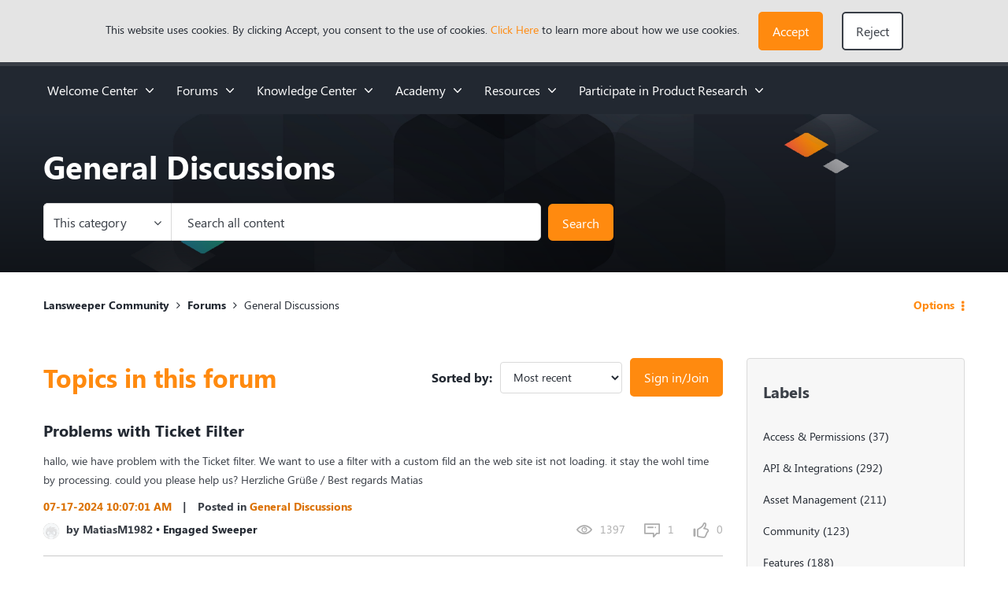

--- FILE ---
content_type: text/html;charset=UTF-8
request_url: https://community.lansweeper.com/t5/general-discussions/bd-p/Lansweeper_General_Forum/page/117
body_size: 93084
content:
<!DOCTYPE html><html prefix="og: http://ogp.me/ns#" dir="ltr" lang="en" class="no-js">
	<head>
	
	<title>
	General Discussion Forum - Lansweeper Community
</title>
	
	
	<!-- Google Tag Manager -->
<script>(function(w,d,s,l,i){w[l]=w[l]||[];w[l].push({'gtm.start':
new Date().getTime(),event:'gtm.js'});var f=d.getElementsByTagName(s)[0],
j=d.createElement(s),dl=l!='dataLayer'?'&l='+l:'';j.async=true;j.src=
'https://www.googletagmanager.com/gtm.js?id='+i+dl;f.parentNode.insertBefore(j,f);
})(window,document,'script','dataLayer','GTM-M6HQMTV');</script>
<!-- End Google Tag Manager -->

<!-- Google tag (gtag.js) -->
<script async src="https://www.googletagmanager.com/gtag/js?id=G-22W23LECE0"></script>
<script>
  window.dataLayer = window.dataLayer || [];
  function gtag(){dataLayer.push(arguments);}
  gtag('js', new Date());

  gtag('config', 'G-22W23LECE0');
</script>



	
	<link rel="prev" href="https://community.lansweeper.com/t5/general-discussions/bd-p/Lansweeper_General_Forum/page/116"/>
	<link rel="next" href="https://community.lansweeper.com/t5/general-discussions/bd-p/Lansweeper_General_Forum/page/118"/>
	<meta content="Find answers to technical questions about Lansweeper." name="description"/><meta content="width=device-width, initial-scale=1.0, user-scalable=yes" name="viewport"/><meta content="2026-01-12T16:50:54+01:00" itemprop="dateModified"/><meta content="text/html; charset=UTF-8" http-equiv="Content-Type"/><link href="https://community.lansweeper.com/t5/general-discussions/bd-p/Lansweeper_General_Forum/page/117" rel="canonical"/>
	<meta content="Lansweeper Community" property="og:site_name"/><meta content="website" property="og:type"/><meta content="https://community.lansweeper.com/t5/general-discussions/bd-p/Lansweeper_General_Forum/page/117" property="og:url"/><meta content="Find answers to technical questions about Lansweeper." property="og:description"/><meta content="General Discussion Forum - Lansweeper Community" property="og:title"/>
	
	
		<link class="lia-link-navigation hidden live-links" title="General Discussions topics" type="application/rss+xml" rel="alternate" id="link" href="/bvyfv65494/rss/board?board.id=Lansweeper_General_Forum"></link>
	
		<link class="lia-link-navigation hidden live-links" title="All General Discussions posts" type="application/rss+xml" rel="alternate" id="link_0" href="/bvyfv65494/rss/boardmessages?board.id=Lansweeper_General_Forum"></link>
	

	
	
<style type="text/css">@charset "UTF-8";html{font-family:sans-serif;-ms-text-size-adjust:100%;-webkit-text-size-adjust:100%}body{margin:0}article,aside,footer,header,nav,section{display:block}a{background-color:transparent}b,strong{font-weight:700}h1{font-size:2em;margin:.67em 0}small{font-size:80%}img{border:0}button,input,select{color:inherit;font:inherit;margin:0}button{overflow:visible}button,select{text-transform:none}button,input[type=submit]{-webkit-appearance:button}button::-moz-focus-inner,input::-moz-focus-inner{border:0;padding:0}input{line-height:normal}*{-webkit-box-sizing:border-box;-moz-box-sizing:border-box;box-sizing:border-box}:after,:before{-webkit-box-sizing:border-box;-moz-box-sizing:border-box;box-sizing:border-box}html{font-size:10px}body{font-family:CustomFont,sans-serif;font-size:14px;line-height:1.71428571;color:#222831;background-color:#fff}button,input,select{font-family:inherit;font-size:inherit;line-height:inherit}a{color:#ff8a0f;text-decoration:none}img{vertical-align:middle}h1,h2,h3,h4{font-family:CustomFont,sans-serif;font-weight:700;line-height:1.2;color:inherit}h1,h2,h3{margin-top:24px;margin-bottom:12px}h4{margin-top:12px;margin-bottom:12px}h1{font-size:28px}h2{font-size:24px}h3{font-size:20px}h4{font-size:18px}p{margin:0 0 12px}.lia-content .xsmall-text,small{font-size:85%}ul{margin-top:0;margin-bottom:12px}ul ul{margin-bottom:0}.lia-content ul,.lia-list-standard{padding-left:0;list-style:none}.lia-list-standard-inline{padding-left:0;list-style:none;margin-left:-5px}.lia-list-standard-inline>li{display:inline-block;padding-left:5px;padding-right:5px}.lia-content{margin-right:auto;margin-left:auto;padding-left:15px;padding-right:15px}.lia-content:after,.lia-content:before{content:" ";display:table}.lia-content:after{clear:both}.lia-quilt-row{margin-left:-15px;margin-right:-15px}.lia-quilt-row:after,.lia-quilt-row:before{content:" ";display:table}.lia-quilt-row:after{clear:both}.lia-quilt-column-06,.lia-quilt-column-18,.lia-quilt-column-24{position:relative;min-height:1px;padding-left:15px;padding-right:15px}@media (min-width:992px){.lia-quilt-column-06,.lia-quilt-column-18,.lia-quilt-column-24{float:left}.lia-quilt-column-06{width:25%}.lia-quilt-column-18{width:75%}.lia-quilt-column-24{width:100%}}label{display:inline-block;max-width:100%;margin-bottom:5px;font-weight:700}.lia-content input[type=text],.lia-content select,.lia-form-type-text{display:block;width:100%;height:40px;padding:6px 12px;font-size:14px;line-height:1.71428571;color:#222831;background-color:#fff;background-image:none;border:1px solid #c4c4c4;border-radius:2px;-webkit-box-shadow:inset 0 1px 1px rgba(0,0,0,.075);box-shadow:inset 0 1px 1px rgba(0,0,0,.075)}.lia-content input[type=text]::-moz-placeholder,.lia-content select::-moz-placeholder,.lia-form-type-text::-moz-placeholder{color:#a9a9a9;opacity:1}.lia-content input[type=text]:-ms-input-placeholder,.lia-content select:-ms-input-placeholder,.lia-form-type-text:-ms-input-placeholder{color:#a9a9a9}.lia-content input[type=text]::-webkit-input-placeholder,.lia-content select::-webkit-input-placeholder,.lia-form-type-text::-webkit-input-placeholder{color:#a9a9a9}.lia-menu-navigation-wrapper{position:relative}.lia-menu-dropdown-items{position:absolute;top:100%;left:0;z-index:1000;display:none;float:left;min-width:160px;padding:5px 0;margin:2px 0 0;list-style:none;font-size:14px;text-align:left;background-color:#fff;border:1px solid #ccc;border:1px solid #d1d1d1;border-radius:4px;-webkit-box-shadow:0 6px 12px rgba(0,0,0,.175);box-shadow:0 6px 12px rgba(0,0,0,.175);background-clip:padding-box}.lia-menu-dropdown-items>li a{display:block;padding:3px 20px;clear:both;font-weight:400;line-height:1.71428571;color:#222831;white-space:nowrap}.lia-breadcrumb>.lia-list-standard-inline{padding:15px 15px;margin-bottom:24px;list-style:none;background-color:transparent;border-radius:4px}.lia-breadcrumb>.lia-list-standard-inline>li{display:inline-block}.lia-breadcrumb>.lia-list-standard-inline>li+li:before{content:">\00a0";padding:0 5px;color:#a1a1a1}.lia-paging-full,.lia-paging-full-pages{display:inline-block;padding-left:0;margin:24px 0;border-radius:4px}.lia-paging-full-pages>li,.lia-paging-full>li{display:inline}.lia-paging-full-pages>li>a,.lia-paging-full-pages>li>span,.lia-paging-full>li>a{position:relative;float:left;padding:6px 12px;line-height:1.71428571;text-decoration:none;color:#222831;background-color:transparent;border:1px solid transparent;margin-left:-1px}.lia-paging-full-pages>li:first-child>a,.lia-paging-full>li:first-child>a{margin-left:0;border-bottom-left-radius:4px;border-top-left-radius:4px}.lia-paging-full-pages>li:last-child>a,.lia-paging-full>li:last-child>a{border-bottom-right-radius:4px;border-top-right-radius:4px}.label-link{display:inline;padding:.2em .6em .3em;font-size:75%;font-weight:700;line-height:1;color:#fff;text-align:center;white-space:nowrap;vertical-align:baseline;border-radius:.25em}.label-link{background-color:#747474}.lia-panel-tooltip-wrapper{position:absolute;top:0;left:0;z-index:1060;display:none;max-width:276px;padding:1px;font-family:CustomFont,sans-serif;font-style:normal;font-weight:400;letter-spacing:normal;line-break:auto;line-height:1.71428571;text-align:left;text-align:start;text-decoration:none;text-shadow:none;text-transform:none;white-space:normal;word-break:normal;word-spacing:normal;word-wrap:normal;font-size:14px;background-color:#fff;background-clip:padding-box;border:1px solid #ccc;border:1px solid rgba(0,0,0,.2);border-radius:6px;-webkit-box-shadow:0 5px 10px rgba(0,0,0,.2);box-shadow:0 5px 10px rgba(0,0,0,.2)}.lia-panel-tooltip-wrapper.lia-tooltip-pos-bottom-left{margin-top:10px}.lia-panel-tooltip-wrapper .content{padding:9px 14px}.lia-panel-tooltip-wrapper>.lia-tooltip-arrow,.lia-panel-tooltip-wrapper>.lia-tooltip-arrow:after{position:absolute;display:block;width:0;height:0;border-color:transparent;border-style:solid}.lia-panel-tooltip-wrapper>.lia-tooltip-arrow{border-width:11px}.lia-panel-tooltip-wrapper>.lia-tooltip-arrow:after{border-width:10px;content:""}.lia-panel-tooltip-wrapper.lia-tooltip-pos-bottom-left>.lia-tooltip-arrow{left:50%;margin-left:-11px;border-top-width:0;border-bottom-color:#999;border-bottom-color:rgba(0,0,0,.25);top:-11px}.lia-panel-tooltip-wrapper.lia-tooltip-pos-bottom-left>.lia-tooltip-arrow:after{content:" ";top:1px;margin-left:-10px;border-top-width:0;border-bottom-color:#fff}@-ms-viewport{width:device-width}@font-face{font-family:FontAwesome;src:url('/html/assets/fonts/fontawesome-webfont.eot?v=4.3.0');src:url('/html/assets/fonts/fontawesome-webfont.eot?#iefix&v=4.3.0') format('embedded-opentype'),url('/html/assets/fonts/fontawesome-webfont.woff2?v=4.3.0') format('woff2'),url('/html/assets/fonts/fontawesome-webfont.woff?v=4.3.0') format('woff'),url('/html/assets/fonts/fontawesome-webfont.ttf?v=4.3.0') format('truetype'),url('/html/assets/fonts/fontawesome-webfont.svg?v=4.3.0#fontawesomeregular') format('svg');font-weight:400;font-style:normal}.lia-fa{display:inline-block;font:normal normal normal 16px/1 FontAwesome;font-size:inherit;text-rendering:auto;-webkit-font-smoothing:antialiased;-moz-osx-font-smoothing:grayscale;transform:translate(0,0)}.pull-right{float:right}.lia-fa.pull-right{margin-left:.3em}.lia-fa-list:before{content:"\f03a"}.lia-quilt-column-side-content>.lia-quilt-column-alley-right{display:-webkit-box;display:-ms-flexbox;display:-webkit-flex;display:flex;-webkit-box-flex:1 auto;-webkit-flex:1 auto;-ms-flex:1 auto;flex:1 auto;-webkit-flex-wrap:wrap;-ms-flex-wrap:wrap;flex-wrap:wrap;justify-content:space-between}.lia-a11y .lia-hidden-aria-visibile{position:absolute;overflow:hidden;clip:rect(0 0 0 0);height:1px;width:1px;margin:-1px;padding:0;border:0}.lia-list-standard-inline{margin-bottom:0}@media screen and (max-width:991px){body{position:relative;width:100%}}.lia-list-standard{margin-bottom:0}.lia-content{min-width:320px}.lia-page>center{text-align:left}.lia-content{padding-left:0;padding-right:0}.lia-quilt-row{margin-left:0;margin-right:0}@media screen and (max-width:991px){.lia-quilt-row>.lia-quilt-column{padding-left:0;padding-right:0}}.lia-quilt-row>.lia-quilt-column:first-child{padding-left:0}.lia-quilt-row>.lia-quilt-column:last-child{padding-right:0}@media screen and (min-width:992px){.lia-top-quilt>.lia-quilt-row-main>.lia-quilt-column{padding-left:15px;padding-right:15px}.lia-top-quilt>.lia-quilt-row-main>.lia-quilt-column:first-child{padding-left:30px}.lia-top-quilt>.lia-quilt-row-main>.lia-quilt-column:last-child{padding-right:30px}}.lia-top-quilt>.lia-quilt-row-main>.lia-quilt-column>.lia-quilt-column-alley{margin-bottom:30px}@media screen and (max-width:991px){.lia-top-quilt>.lia-quilt-row-main>.lia-quilt-column>.lia-quilt-column-alley{margin-bottom:15px}}@media screen and (max-width:767px){.lia-top-quilt>.lia-quilt-row-main>.lia-quilt-column>.lia-quilt-column-alley{margin-bottom:0;margin-top:0}}.lia-top-quilt>.lia-quilt-row-footer{background-color:#fff;border-top:1px solid #c4c4c4;margin-top:-1px}.lia-mark-empty.lia-quilt-column-single{display:none}.ForumPage .lia-quilt-row-main>.lia-quilt-column-single>.lia-quilt-column-alley{background-color:inherit;padding:0}.hidden,.lia-js-hidden{display:none!important}.lia-panel .lia-panel-heading-bar-title,.message-subject,.message-subject .lia-link-navigation{white-space:normal;word-break:break-word;word-wrap:break-word}.lia-mark-empty{display:none}.lia-quilt-column-feedback.lia-quilt-column{min-height:0}.UserAvatar>img{border-radius:50%;height:40px;object-fit:cover;width:40px;max-width:none;box-shadow:0 0 1px 0 #c4c4c4 inset,0 0 1px 0 #c4c4c4}.lia-breadcrumb{margin-bottom:10px}.lia-breadcrumb>.lia-list-standard-inline{margin-bottom:0;margin-left:0}@media screen and (max-width:767px){.lia-breadcrumb>.lia-list-standard-inline>.crumb{display:none}.lia-breadcrumb>.lia-list-standard-inline>.crumb:nth-last-of-type(3){display:inline-block}.lia-breadcrumb>.lia-list-standard-inline>.crumb:nth-last-of-type(3):before{display:none}.lia-breadcrumb>.lia-list-standard-inline>.crumb:nth-last-of-type(3)>.lia-link-navigation:before{color:#000;content:"\f104";display:inline-block;font:normal normal normal 20px/1 FontAwesome;font-size:20px;-moz-osx-font-smoothing:grayscale;-webkit-font-smoothing:antialiased;margin-right:4px;text-rendering:auto;transform:translate(0,0)}.lia-breadcrumb>.lia-list-standard-inline>.crumb:nth-last-of-type(3)>.lia-link-navigation:before{margin-right:16px;vertical-align:top}}.lia-breadcrumb>.lia-list-standard-inline>li{padding-left:0;padding-right:0}.lia-breadcrumb>.lia-list-standard-inline>li+li:before{padding-left:5px;padding-right:0}.lia-breadcrumb>.lia-list-standard-inline>.lia-breadcrumb-seperator{display:none}.lia-breadcrumb .final-crumb{font-weight:bolder}.lia-breadcrumb{margin-bottom:0;margin-left:-10px}.lia-breadcrumb>.lia-list-standard-inline{padding-left:0;padding-right:10px}.lia-breadcrumb .lia-link-navigation{line-height:20px;padding-left:10px;padding-right:10px}.lia-breadcrumb .final-crumb{font-weight:400}.lia-button{display:inline-block;margin-bottom:0;font-weight:400;text-align:center;vertical-align:middle;touch-action:manipulation;background-image:none;border:1px solid transparent;white-space:nowrap;padding:6px 12px;font-size:16px;line-height:26px;border-radius:4px}.lia-button-wrapper .lia-button{min-width:120px}.lia-button-secondary{color:#fff;background-color:#747474;border-color:#747474}.lia-button-secondary:after,.lia-button-secondary:before{color:#fff}.lia-button-primary.lia-button-primary{color:#fff;background-color:#ff8a0f;border-color:#ff8a0f}.lia-button-primary.lia-button-primary:after,.lia-button-primary.lia-button-primary:before{color:#fff}.lia-button{border-radius:4px}.lia-button-primary{padding-left:25px;padding-right:25px}.lia-menu-dropdown-items>li>.lia-link-disabled{clear:both;display:block;font-weight:400;line-height:1.71428571;padding:3px 20px;white-space:nowrap}.lia-menu-dropdown-items>li>.lia-link-disabled{color:#757575}.lia-menu-dropdown-items .lia-separator{height:1px;margin:11px 0;overflow:hidden;background-color:#c4c4c4;display:block;padding:0}.default-menu-option{display:inline-block;margin-bottom:0;font-weight:400;text-align:center;vertical-align:middle;touch-action:manipulation;background-image:none;border:1px solid transparent;white-space:nowrap;padding:6px 12px;font-size:16px;line-height:26px;border-radius:4px;color:#3e3e3e;background-color:#e8e8e8;border-color:#e8e8e8;min-width:0}.default-menu-option:after,.default-menu-option:before{color:#3e3e3e}.default-menu-option:after{color:#000;content:"\f0d7";display:inline-block;font:normal normal normal 16px/1 FontAwesome;font-size:16px;font-size:inherit;-moz-osx-font-smoothing:grayscale;-webkit-font-smoothing:antialiased;line-height:1.71428571;margin-left:4px;text-rendering:auto;transform:translate(0,0)}.lia-menu-dropdown-items{margin-top:0;top:98%}.lia-menu-dropdown-items>li>.lia-link-disabled{color:#717171}.lia-menu-navigation-wrapper{display:inline-block}.user-navigation-settings-drop-down{display:none}.lia-menu-dropdown-items{margin-top:0;border-radius:2px}.lia-content input[type=text]::-moz-placeholder,.lia-content select::-moz-placeholder,.lia-form-type-text::-moz-placeholder{color:#a9a9a9;opacity:1;font-weight:300}.lia-content input[type=text]:-ms-input-placeholder,.lia-content select:-ms-input-placeholder,.lia-form-type-text:-ms-input-placeholder{color:#a9a9a9;font-weight:300}.lia-content input[type=text]::-webkit-input-placeholder,.lia-content select::-webkit-input-placeholder,.lia-form-type-text::-webkit-input-placeholder{color:#a9a9a9;font-weight:300}@media screen and (max-width:991px){.lia-content input[type=text],.lia-content select,.lia-form-type-text{font-size:16px!important}}.lia-content label{font-weight:400}.lia-content select{max-width:100%;white-space:nowrap}.lia-content label{font-size:16px;font-weight:700}@media screen and (max-width:767px){.help-icon{font-size:18px}}.lia-fa{color:#000}.lia-fa.lia-img-close-small:before{content:"\f00d"}.lia-fa.lia-img-icon-help:before{content:"\f05a"}.lia-fa.lia-img-icon-list-separator-breadcrumb:before{content:"\f105"}.lia-fa.lia-img-message-has-attachment:before{content:"\f0c6"}.label-link{display:inline-block}.LabelsList .label{color:#222831;font-size:14px;font-weight:400;padding-bottom:5px;padding-left:0;padding-right:0;padding-top:0;text-align:initial}.LabelsList .lia-list-standard>.label{display:block}.lia-component-labels-widget-labels-list .label .label-link{background-color:#e8e8e8;border:1px solid transparent;color:#747474;display:block;text-align:left;text-decoration:none;white-space:nowrap}.lia-component-labels-widget-labels-list .label .label-link{border-radius:4px;font-size:14px;line-height:1.42857143;padding-bottom:5px;padding-left:10px;padding-right:10px;padding-top:5px}.lia-component-labels-widget-labels-list .label .label-link{overflow:hidden;text-overflow:ellipsis;white-space:nowrap;max-width:100%;width:100%}.lia-component-labels-widget-labels-list .label{position:relative}.lia-component-labels-widget-labels-list .label .label-link{padding-right:35px}.lia-component-labels-widget-labels-list .label .label-count{border-bottom-right-radius:3px;border-top-right-radius:3px;background-color:#fff;color:#747474;font-size:12px;line-height:20px;min-width:30px;padding-bottom:5px;padding-left:10px;padding-right:10px;padding-top:5px;position:absolute;right:1px;text-align:center;top:1px}.lia-paging-full-pages li>.lia-link-disabled{background-color:transparent;border-color:transparent;color:#222831;font-weight:700;opacity:1;text-decoration:none;z-index:2}.lia-paging-full .lia-link-disabled,.lia-paging-full-pages .lia-paging-page-ellipsis>.lia-link-disabled{background-color:transparent;border-color:transparent;opacity:1;color:#717171;text-decoration:none;z-index:initial}.lia-paging-full-wrapper{overflow:hidden}@media screen and (max-width:767px){.lia-paging-full-wrapper{text-align:center}}.lia-paging-full{float:right;font-size:0;margin:0}@media screen and (max-width:767px){.lia-paging-full{float:none}}.lia-paging-full .lia-link-navigation{font-size:14px}.lia-paging-full-pages{display:inline;font-size:14px;margin:0}.lia-paging-full-pages>.lia-paging-page-first>.lia-link-navigation{border-radius:0;margin-left:-1px}.lia-paging-full-pages>.lia-paging-page-last>.lia-link-navigation{border-radius:0;margin-right:-1px}.lia-paging-page-arrow{display:none}.lia-paging-full{vertical-align:top}.lia-paging-full .lia-link-navigation,.lia-paging-full-pages .lia-link-navigation{font-weight:300;padding-left:12px;padding-right:12px}@media screen and (max-width:991px){.lia-paging-page-next .lia-paging-page-link,.lia-paging-page-previous .lia-paging-page-link{display:none}}.lia-paging-page-next>.lia-link-navigation:after,.lia-paging-page-next>.lia-link-navigation:before,.lia-paging-page-previous>.lia-link-navigation:after,.lia-paging-page-previous>.lia-link-navigation:before{vertical-align:baseline}.lia-paging-page-next>.lia-link-navigation,.lia-paging-page-previous>.lia-link-navigation{background-color:transparent;border-color:transparent;text-decoration:none}.lia-paging-page-next>.lia-link-navigation:after{color:inherit;content:"\f105";display:inline-block;font:normal normal normal 16px/1 FontAwesome;font-size:16px;font-size:inherit;-moz-osx-font-smoothing:grayscale;-webkit-font-smoothing:antialiased;margin-left:4px;text-rendering:auto;transform:translate(0,0)}.lia-paging-page-next>.lia-link-navigation:after{font-weight:400}.lia-paging-page-previous>.lia-link-navigation:before{color:inherit;content:"\f104";display:inline-block;font:normal normal normal 16px/1 FontAwesome;font-size:16px;font-size:inherit;-moz-osx-font-smoothing:grayscale;-webkit-font-smoothing:antialiased;margin-right:4px;text-rendering:auto;transform:translate(0,0)}.lia-paging-page-previous>.lia-link-navigation:after{font-weight:400}.lia-paging-pager{font-weight:300}.lia-panel{-webkit-box-shadow:0 1px 1px rgba(0,0,0,.05);box-shadow:0 1px 1px rgba(0,0,0,.05);background-color:#fff;border:1px solid #d1d1d1;border-radius:4px;margin-bottom:24px}.lia-panel-content{display:block;max-width:100%;height:auto;padding:20px}.lia-panel-content:after,.lia-panel-content:before{content:" ";display:table}.lia-panel-content:after{clear:both}.lia-panel .lia-panel-heading-bar{border-top-right-radius:3px;border-top-left-radius:3px;background-color:#fff;border-bottom:1px solid transparent;border-color:#d1d1d1;color:#222831;padding:8.5px 15px}.lia-panel .lia-panel-heading-bar-title{color:inherit;font-size:16px;margin-bottom:0;margin-top:0}.lia-view-all{border-bottom-right-radius:3px;border-bottom-left-radius:3px;background-color:#fff;border-top:1px solid #c4c4c4;padding:8.5px 15px}.lia-panel .lia-panel-heading-bar{padding-right:35px}.lia-panel-content{padding-top:0}.lia-view-all{margin-bottom:-20px;margin-left:-20px;margin-right:-20px;margin-top:20px}.lia-panel{background-color:#fff;border:0;border-radius:4px;box-shadow:none;position:relative}.lia-quilt-column-side-content .lia-panel{background-color:#fff}.lia-panel .lia-panel-content{padding-top:10px}.lia-panel .lia-panel-heading-bar{border-bottom:1px solid #c4c4c4}.lia-panel .lia-panel-heading-bar-title{line-height:1.71428571}.lia-panel .lia-view-all{background:0 0;border:0;margin:0;padding:0}.lia-panel .lia-view-all .lia-link-navigation{font:0/0 a;text-shadow:none;left:0;padding:8.5px 15px;position:absolute;right:0;text-align:right;top:0}.lia-panel .lia-view-all .lia-link-navigation:before{color:#747474;content:"\f105";display:inline-block;font:normal normal normal 20px/1 FontAwesome;font-size:20px;-moz-osx-font-smoothing:grayscale;-webkit-font-smoothing:antialiased;line-height:1.42857143;text-rendering:auto;transform:translate(0,0)}.lia-panel-tooltip-wrapper{margin:20px;max-width:276px;padding:0;position:relative;width:276px}.lia-panel-tooltip-wrapper.lia-content{min-width:0}.lia-panel-tooltip-wrapper.lia-tooltip-pos-bottom-left{margin-left:25px}.lia-panel-tooltip-wrapper .content{max-width:100%;padding:20px}.lia-slide-menu-trigger{background-color:transparent;border:0;padding:0}.lia-list-slim{width:100%}.lia-list-standard .lia-list-slim,.lia-list-standard>.even-row,.lia-list-standard>.odd-row{padding-bottom:10px;padding-top:10px}.lia-list-standard .lia-list-slim{padding-bottom:15px;padding-top:15px}.lia-panel .lia-panel-heading-bar-title{font-size:16px;font-weight:700;line-height:1.2}.lia-list-slim{font-size:16px;font-weight:400;line-height:1.71428571}.lia-list-slim .message-subject{font-size:14px;line-height:1.71428571}.message-subject,.message-subject .lia-link-navigation{color:#222831;font-size:20px;line-height:1.33333333}.lia-content h1,.lia-content h2,.lia-content h3,.lia-content h4{margin:0}.message-subject{display:inline}.lia-list-slim .message-subject{margin:0}.lia-content .xsmall-text{color:#747474}.lia-content .lia-message-unread.lia-message-unread>.lia-link-navigation{font-weight:400}.local-time{white-space:nowrap}.lia-panel .lia-panel-heading-bar-title{font-size:18px}.lia-list-slim{font-size:16px;font-weight:400;line-height:1.71428571}.lia-content .xsmall-text{color:#747474}.lia-user-avatar-message{width:60px}.lia-component-quilt-header{background-color:#fff}.lia-slide-out-nav-menu{display:inline-block;vertical-align:top;white-space:normal}.lia-slide-out-nav-menu-title{font:0/0 a;color:transparent;text-shadow:none;background-color:transparent;border:0}.lia-slide-out-nav-menu-wrapper{padding-bottom:15px;padding-left:20px;padding-right:20px;padding-top:15px}.lia-slide-out-nav-menu-wrapper:before{color:#000;content:'';display:inline-block;font:normal normal normal 20px/1 FontAwesome;font-size:20px;-moz-osx-font-smoothing:grayscale;-webkit-font-smoothing:antialiased;text-rendering:auto;transform:translate(0,0)}.lia-slide-out-nav-menu-wrapper:before{background:url("data:image/svg+xml;charset=utf8,%3Csvg xmlns='http://www.w3.org/2000/svg' viewBox='0 -2 20 20'%3E%3Cpath fill=' %23000 ' fill-rule='evenodd' d='M0 0h20v3H0zm0 7h20v3H0zm0 7h20v3H0z'/%3E%3C/svg%3E") center no-repeat;background-size:20px 20px;content:'';height:100%;padding:10px;width:100%}.lia-slide-out-nav-menu-wrapper:before{display:block;vertical-align:middle}.UserNavigation .lia-user-avatar-message{height:30px;width:30px}.lia-header-actions .lia-component-users-widget-menu,.lia-header-actions .lia-header-nav-component-widget,.lia-header-actions .lia-search-toggle,.lia-header-actions>.lia-component-help-action-faq,.lia-header-actions>.login-link{float:right;line-height:30px;padding:10px 20px}@media screen and (max-width:767px){.lia-header-actions .lia-component-users-widget-menu,.lia-header-actions .lia-header-nav-component-widget,.lia-header-actions .lia-search-toggle,.lia-header-actions>.lia-component-help-action-faq,.lia-header-actions>.login-link{height:50px;line-height:30px;margin:0;text-align:center;white-space:nowrap;width:25%}}.lia-header-actions .lia-header-nav-component-widget{padding:0}.lia-header-actions .lia-header-nav-component-widget .lia-notification-feed-page-link,.lia-header-actions .lia-header-nav-component-widget .private-notes-link{display:block;padding:10px 20px}.lia-header-actions .lia-header-nav-component-widget .lia-notification-feed-page-link:before,.lia-header-actions .lia-header-nav-component-widget .private-notes-link:before{line-height:30px}.SearchForm.lia-form-inline{display:table;width:100%}.lia-search-input-wrapper{display:table-cell;vertical-align:top;width:100%}.lia-search-input-user.lia-search-input-user.lia-search-input-user,.search-input.search-input.search-input{font-size:16px;height:46px;padding-left:46px;width:100%}.lia-search-input-user.lia-search-input-user.lia-search-input-user::-ms-clear,.search-input.search-input.search-input::-ms-clear{display:none}.search-input.search-input.search-input{border-bottom-left-radius:0;border-top-left-radius:0}@media screen and (max-width:767px){.search-input.search-input.search-input{border-left:0;border-radius:0}}.lia-button-wrapper-searchForm-action .lia-button-searchForm-action{background-color:transparent;background-image:url("data:image/svg+xml;charset=utf8,%3Csvg xmlns='http://www.w3.org/2000/svg' viewBox='0 0 21.4 21'%3E%3Cg fill=' %23000 ' fill-rule='evenodd' stroke=' %23000 '%3E%3Ccircle cx='8' cy='8' r='7.5' fill='none' /%3E%3Cpath d='M14.24 13.15l6.85 6.17c.38.35.4.94.05 1.34-.34.4-.94.43-1.33.07l-6.9-6.2c.48-.4.92-.85 1.32-1.38z'/%3E%3C/g%3E%3C/svg%3E");background-position:center;background-repeat:no-repeat;background-size:22px;border:0;height:46px;min-width:0;position:absolute;text-indent:-9999px;width:46px;z-index:3}.lia-button-wrapper-searchForm-action .lia-button-searchForm-action{background-color:transparent;border:0;border-color:transparent;box-shadow:none}.lia-search-granularity-wrapper{border-bottom-left-radius:2px;border-top-left-radius:2px;background-color:#e8e8e8;display:block;position:relative}.lia-search-granularity-wrapper:before{color:#000;content:"\f107";display:inline-block;font:normal normal normal 16px/1 FontAwesome;font-size:16px;font-size:inherit;-moz-osx-font-smoothing:grayscale;-webkit-font-smoothing:antialiased;margin-right:4px;text-rendering:auto;transform:translate(0,0)}.lia-search-granularity-wrapper:before{font-size:16px;margin-right:0;position:absolute;right:12px;top:16px;z-index:3}.lia-search-granularity-wrapper .lia-search-form-granularity{-webkit-appearance:none;-moz-appearance:none;appearance:none;border-bottom-right-radius:0;border-top-right-radius:0;background-color:transparent;border-right:0;box-shadow:none;display:table-cell;height:46px;line-height:1.71428571;padding-right:36px;position:relative;vertical-align:top;width:auto;z-index:4}.lia-search-granularity-wrapper .lia-search-form-granularity::-ms-expand{display:none}@media screen and (max-width:767px){.lia-search-granularity-wrapper .lia-search-form-granularity{display:none}}.lia-search-granularity-wrapper .lia-search-form-granularity:-moz-focusring{color:transparent;text-shadow:0 0 0 #000}.lia-cancel-search{display:inline-block;margin-bottom:0;font-weight:400;text-align:center;vertical-align:middle;touch-action:manipulation;background-image:none;border:1px solid transparent;white-space:nowrap;padding:6px 12px;font-size:16px;line-height:26px;border-radius:4px;border:1px solid #c4c4c4;border-left:0;border-radius:0;border-right:0;height:46px;padding-bottom:10px;padding-top:10px}@media screen and (min-width:767px){.lia-cancel-search{display:none}}.all-results-for-synonym-search,.do-you-mean-link,.search-instead-for-link,.show-results-for-link,.synonym-search-instead-for-link{font-style:italic}.do-you-mean-link,.search-instead-for-link,.synonym-search-instead-for-link{font-weight:700}.spell-check-showing-result{font-size:16px;margin-bottom:2px}.spell-check-and-synonym-search-instead,.spell-check-do-you-mean,.spell-check-search-instead,.spell-check-showing-result,.synonym-search-instead{display:none}.lia-component-quilt-header .lia-component-common-widget-search-form{padding-bottom:20px}@media screen and (max-width:767px){.lia-component-quilt-header .lia-component-common-widget-search-form{float:right;padding:0}.lia-component-quilt-header .lia-component-common-widget-search-form .lia-form-inline.SearchForm{display:none}}@media screen and (max-width:767px){.lia-component-quilt-header .lia-component-common-widget-search-form .lia-search-form-granularity{display:none}}.lia-quilt-column-side-content>.lia-quilt-column-alley-right>.lia-panel{width:100%}@media screen and (max-width:991px){.lia-quilt-column-side-content>.lia-quilt-column-alley-right>.lia-panel{justify-content:space-between;width:calc(50% - 7.5px)}}@media screen and (max-width:767px){.lia-quilt-column-side-content>.lia-quilt-column-alley-right>.lia-panel{display:block;width:100%}}.MessageSubjectIcons{display:inline}.lia-list-slim .message-subject{font-size:14px}.MessageListTaplet .lia-panel-content>.lia-list-standard{margin:-20px;margin-top:-10px}.MessageListTaplet .lia-panel-content>.lia-list-standard>li{border-top:1px solid #e8e8e8;padding-left:15px;padding-right:15px}.MessageListTaplet .lia-panel-content>.lia-list-standard>li:first-child{border-top:0}.UserLoginPage .lia-header-actions .login-link{display:none}.lia-community-hero-icons{text-align:center;white-space:nowrap}.lia-community-hero-icons .lia-user-navigation-sign-in{text-align:center}.lia-community-hero-icons .lia-user-navigation-sign-in .lia-media-top-image-contributors .lia-media-image-contributor-avatar-wrapper,.lia-community-hero-icons .lia-user-navigation-sign-in .lia-user-avatar,.lia-media-top-image-contributors .lia-community-hero-icons .lia-user-navigation-sign-in .lia-media-image-contributor-avatar-wrapper{display:none}.lia-community-hero-icons .lia-user-navigation-sign-in .login-link{color:#fff;display:block}.lia-community-hero-icons .lia-user-navigation-sign-in .login-link:before{color:#fff;content:'';display:inline-block;font:normal normal normal 38px/1 FontAwesome;font-size:38px;-moz-osx-font-smoothing:grayscale;-webkit-font-smoothing:antialiased;text-rendering:auto;transform:translate(0,0)}[dir=rtl] .lia-community-hero-icons .lia-user-navigation-sign-in .login-link:before{-webkit-transform:scale(-1,1);-ms-transform:scale(-1,1);transform:scale(-1,1)}.lia-community-hero-icons .lia-user-navigation-sign-in .login-link:before{background:url("data:image/svg+xml;charset=utf8,%3Csvg xmlns='http://www.w3.org/2000/svg' viewBox='0 0 35 35'%3E%3Cg fill=' %23fff ' stroke=' %23fff '%3E%3Ccircle cx='17.6' cy='17.6' r='15' fill='none' stroke-width='2.1'/%3E%3Ccircle cx='17.6' cy='12.7' r='4'/%3E%3Cpath stroke-width='1.3' d='M12.4 25c-.2-.2-.4-.2-.4-.4 0-1 0-2 0-3 0-1.6 1.3-3.6 2.6-3.6 1.2.9 3 .9 3 .9s2.4-.1 3.1-.9c1.2.1 2.5 1.7 2.5 3.7 0 1 0 1.9 0 2.9 0 .3-.1.4-.3.5-1.7 1.5-9 1.5-10.6-.22z' stroke-linejoin='round'/%3E%3C/g%3E%3C/svg%3E") center no-repeat;background-size:38px 38px;content:'';height:100%;padding:19px;width:100%}.lia-community-hero-icons .lia-user-navigation-sign-in .login-link:before{display:block;height:38px;width:38px;opacity:.65}.lia-community-hero-icons .lia-user-navigation-sign-in .login-link:active,.lia-community-hero-icons .lia-user-navigation-sign-in .login-link:focus,.lia-community-hero-icons .lia-user-navigation-sign-in .login-link:hover{opacity:1;text-decoration:none}.lia-community-hero-icons .lia-user-navigation-sign-in .login-link:active:before,.lia-community-hero-icons .lia-user-navigation-sign-in .login-link:focus:before,.lia-community-hero-icons .lia-user-navigation-sign-in .login-link:hover:before{opacity:1}.lia-community-hero-icons .lia-component-notes-widget-summary-modern,.lia-community-hero-icons .lia-component-notificationfeed-widget-indicator,.lia-community-hero-icons .lia-component-users-widget-menu{display:inline-block;float:none;margin-right:0;position:relative;vertical-align:top}.lia-community-hero-icons .lia-notification-feed-page-link:before,.lia-community-hero-icons .private-notes-link:before{color:#fff;font-size:24px;margin-right:0}.lia-community-hero-icons .lia-component-users-widget-menu{padding-top:10px;margin-left:100px;margin-right:100px}@media screen and (max-width:767px){.lia-community-hero-icons .lia-component-users-widget-menu{margin-left:65px;margin-right:65px}}.lia-community-hero-icons .view-profile-link{color:#fff;padding-top:5px;text-decoration:none}.lia-message-view-hide-avatar .lia-user-avatar-message{display:none}.lia-message-list-for-query.lia-message-view-no-avatar .UserAvatar .lia-user-avatar-message{display:none}.lia-message-list-for-query .lia-message-view-syndication-message-view .UserAvatar .lia-user-avatar-message,.lia-message-list-for-query .lia-message-view-syndication-message-view-card .UserAvatar .lia-user-avatar-message{width:36px;height:36px;border-radius:50%;margin-right:16px}.lia-page>center{text-align:left}.lia-component-labels-widget-labels-list .label{float:left;margin-bottom:10px;margin-right:20px;padding:0;width:calc(25% - 20px)}.lia-quilt-column-side-content .lia-component-labels-widget-labels-list .label{width:calc(100% - 20px)}@media screen and (max-width:767px){.lia-component-labels-widget-labels-list .label{width:calc(100% - 20px)}}.lia-component-labels-widget-labels-list .lia-panel-content{padding-bottom:10px;padding-right:0;padding-top:20px}.lia-component-common-widget-lithium-logo{float:right;margin:20px}.lia-powered-by-khoros-logo .lia-img-powered-by-khoros{width:90px}.lia-mentions-block .lia-list-standard.lia-mentions-user-list .lia-user-avatar-message{max-width:25px;max-height:25px}.lia-mentions-gte-v2-block .lia-list-standard.lia-mentions-gte-v2-result-list .lia-user-avatar-message{max-width:24px;max-height:24px}.lia-component-messages-column-message-product-and-avatar .UserAvatar .lia-user-avatar-message{max-height:55px;max-width:55px}@media screen and (max-width:767px){.lia-component-messages-column-message-product-and-avatar .UserAvatar .lia-user-avatar-message{max-height:44px;max-width:44px}}.lia-note-search .lia-user-avatar-message,.lia-notes-list .lia-user-avatar-message{height:25px;width:25px}.lia-notes-tab-message.lia-notes-tab-inbox .lia-user-avatar-message{height:40px;width:40px}.lia-product-display .lia-user-avatar-message{display:block;height:100%;position:relative;width:55px}.lia-product-display .lia-user-avatar-message>img{width:64px}.lia-product-display .lia-user-avatar-message .lia-img-product{display:block;height:auto;width:55px}@media screen and (max-width:767px){.lia-product-display .lia-user-avatar-message .lia-img-product{width:44px}}.lia-product-display .lia-user-avatar-message .lia-fa-board:before{font-size:40px}.lia-component-quilt-treatment-profile-header .lia-quilt-row-main .lia-user-avatar-message{height:40px;margin-right:5px;width:40px}.lia-component-quilt-treatment-profile-header .lia-quilt-column-treatment-hovercard-container .lia-user-avatar-message{width:50px;height:50px}.do-you-mean-link,.search-instead-for-link{font-style:italic}.lia-cookie-banner-alert{text-align:center;background-color:#ffe838;text-color:#222831}.lia-cookie-banner-alert .lia-cookie-banner-alert-text-v1{padding:5px!important;width:100%}.lia-cookie-banner-alert .lia-cookie-banner-alert-text-v1 .lia-cookie-banner-alert-accept,.lia-cookie-banner-alert .lia-cookie-banner-alert-text-v1 .lia-cookie-banner-alert-reject{display:inline-block;margin-left:10px}.lia-cookie-banner-alert .lia-cookie-banner-alert-text-v1 .lia-cookie-banner-alert-accept a,.lia-cookie-banner-alert .lia-cookie-banner-alert-text-v1 .lia-cookie-banner-alert-reject a{min-width:100px}.lia-component-discussion-syndication-widget-message-list .lia-message-view-hide-avatar .lia-user-avatar-message{display:none}.lia-component-discussion-syndication-widget-message-list .lia-message-view-wrapper .UserAvatar .lia-user-avatar-message{width:36px;height:36px;border-radius:50%}.lia-page>center{text-align:left}body{font-family:CustomFont,sans-serif}@font-face{font-family:CustomIcons;src:url("/html/assets/CustomIcons.eot");src:url("/html/assets/CustomIcons.eot?#iefix") format("embedded-opentype"),url("/html/assets/CustomIcons.ttf") format("truetype"),url("/html/assets/CustomIcons.woff") format("woff"),url("/html/assets/CustomIcons.svg#CustomIcons") format("svg");font-style:normal;font-weight:400}.lia-page{overflow-x:hidden}.lia-content>.lia-top-quilt .lia-quilt-row-header .lia-component-quilt-header>.lia-quilt-row:not(.lia-quilt-row-header-top):not(.lia-quilt-row-header-navigation):not(.lia-quilt-row-header-hero){margin:0 auto;max-width:1200px}.lia-content>.lia-top-quilt .lia-quilt-row-header .lia-quilt-row-header-navigation>.lia-quilt-column{float:none;margin:0 auto;max-width:1200px}.lia-content>.lia-top-quilt .lia-quilt-row-header .lia-quilt-row-header-hero>.lia-quilt-column{float:none;margin:0 auto;max-width:1200px;padding:0 15px}.lia-content>.lia-top-quilt .lia-quilt-row-header .lia-quilt-row-header-bottom{padding:15px 15px 0}.lia-content>.lia-top-quilt>.lia-quilt-row-main{float:none;margin:0 auto;max-width:1200px;padding:0 15px}@media screen and (max-width:767px){.lia-content>.lia-top-quilt>.lia-quilt-row-main .lia-quilt-column-side-content{margin:30px 0}}@media screen and (min-width:767px) and (max-width:991px){.lia-content>.lia-top-quilt>.lia-quilt-row-main .lia-quilt-column-side-content>.lia-quilt-column-alley-right>.lia-panel{width:calc(50% - 15px)}}@media screen and (min-width:992px){.lia-content>.lia-top-quilt>.lia-quilt-row-main>.lia-quilt-column{padding-left:15px;padding-right:15px}.lia-content>.lia-top-quilt>.lia-quilt-row-main>.lia-quilt-column:first-child{padding-left:0}.lia-content>.lia-top-quilt>.lia-quilt-row-main>.lia-quilt-column:last-child{padding-right:0}}.lia-content>.lia-top-quilt .lia-quilt-row-footer{border-top:1px solid #dadada;margin-top:0}.lia-content>.lia-top-quilt .lia-quilt-row-footer .lia-quilt-row-footer-bottom{margin:0 auto;max-width:1200px}.lia-content>.lia-top-quilt.lia-quilt-layout-two-column-main-side>.lia-quilt-row-main{margin-top:40px}@media screen and (max-width:767px){.lia-content>.lia-top-quilt.lia-quilt-layout-two-column-main-side>.lia-quilt-row-main{margin-top:30px}}.custom-message-list header h2{color:#ff8a0f;font-size:32px;font-weight:700;padding-bottom:30px}@media screen and (max-width:767px){.custom-message-list header h2{font-size:24px}}.lia-panel .lia-panel-heading-bar{border:0}.lia-panel .lia-panel-heading-bar .lia-panel-heading-bar-title{display:block;color:#ff8a0f;font-size:32px;padding-bottom:20px}@media screen and (max-width:767px){.lia-panel .lia-panel-heading-bar .lia-panel-heading-bar-title{font-size:20px}}.lia-panel .lia-panel-content{padding-left:0}.lia-quilt-column-side-content .lia-panel{border:1px solid #dadada}.lia-quilt-column-side-content .lia-panel .lia-panel-heading-bar{background-color:transparent;border-bottom:0;padding:30px 20px}.lia-quilt-column-side-content .lia-panel .lia-panel-heading-bar .lia-panel-heading-bar-title{color:#393e46;font-size:20px;padding-bottom:0}.lia-quilt-column-side-content .lia-panel .lia-panel-content{padding:0 20px 30px}.lia-quilt-column-side-content .lia-panel .lia-panel-content .BlogLabelsTaplet{padding-top:0}.lia-quilt-column-side-content .lia-panel .lia-panel-content .lia-list-standard{margin:0}.lia-quilt-column-side-content .lia-panel .lia-panel-content .lia-list-standard>li:not(.label){border-bottom:1px solid #dadada;border-top:0;padding:20px 0}.lia-quilt-column-side-content .lia-panel .lia-panel-content .lia-list-standard>li:not(.label):first-child{padding-top:0}.lia-quilt-column-side-content .lia-panel .lia-panel-content .lia-list-standard>li:not(.label) div{padding:0}.lia-quilt-column-side-content .lia-panel .lia-panel-content .lia-list-standard>li:not(.label) .lia-link-navigation,.lia-quilt-column-side-content .lia-panel .lia-panel-content .lia-list-standard>li:not(.label) a{color:#222831;font-size:14px}.lia-quilt-column-side-content .lia-panel .lia-panel-content .lia-list-standard>li:not(.label) .MessageSubjectIcons .page-link{text-decoration:underline}.lia-quilt-column-side-content .lia-panel .lia-panel-content .lia-list-standard>li:last-child{border:0;padding-bottom:0}.lia-content label{font-weight:700;margin-bottom:10px}.lia-content input[type=text],.lia-content select,.lia-form-type-text{-webkit-box-shadow:none;box-shadow:none;border-color:#dadada;border-radius:4px}.lia-content input[type=text]{font-size:16px}.custom-message-list header>div .custom-start-conversation-button a,.lia-button,.lia-panel .lia-view-all .lia-link-navigation,.lia-panel .lia-view-all .view-all-link,.lia-quilt-column-side-content .lia-panel .lia-view-all .lia-link-navigation,.lia-quilt-column-side-content .lia-panel .lia-view-all .view-all-link{border-radius:4px;border:0;display:inline-block;font-family:inherit;font-size:14px;font-weight:700;line-height:normal;min-width:0!important;padding:10px 30px}.custom-message-list header>div .custom-start-conversation-button a,.lia-button.lia-button-primary{background:#ff8a0f;color:#fff}.lia-button.lia-button-secondary{background:#fff;border:1px solid #ff8a0f;color:#ff8a0f}.lia-panel .lia-view-all .lia-link-navigation,.lia-panel .lia-view-all .view-all-link,.lia-quilt-column-side-content .lia-panel .lia-view-all .lia-link-navigation,.lia-quilt-column-side-content .lia-panel .lia-view-all .view-all-link{border-radius:4px;border:1px solid #dadada;font-family:CustomFont,sans-serif;font-size:14px;font-weight:700;position:static;text-align:center}.lia-panel .lia-view-all .lia-link-navigation:before,.lia-panel .lia-view-all .view-all-link:before,.lia-quilt-column-side-content .lia-panel .lia-view-all .lia-link-navigation:before,.lia-quilt-column-side-content .lia-panel .lia-view-all .view-all-link:before{display:none}.lia-panel .lia-view-all{padding-top:20px}.lia-panel .lia-view-all .lia-link-navigation,.lia-panel .lia-view-all .view-all-link{background:#fff}.default-menu-option{background:0 0;border:1px solid transparent}@media screen and (max-width:767px){.lia-menu-navigation-wrapper.lia-component-community-widget-page-options .default-menu-option{font:0/0 a}}@media screen and (min-width:767px){.lia-menu-navigation-wrapper.lia-component-community-widget-page-options .default-menu-option{color:#ff8a0f;font-size:14px;font-weight:700;position:relative;text-align:center}}.lia-menu-navigation-wrapper.lia-component-community-widget-page-options .default-menu-option:before{display:none}.lia-menu-navigation-wrapper.lia-component-community-widget-page-options .default-menu-option:after{background:0 0;color:#ff8a0f;content:"\f142";font-family:FontAwesome;font-size:16px;font-weight:400;line-height:normal;margin:0;padding:0;position:absolute;right:0;top:12px}@media screen and (max-width:767px){.lia-menu-navigation-wrapper.lia-component-community-widget-page-options .default-menu-option:after{right:10px;top:8px}}.lia-menu-dropdown-items{box-shadow:none;z-index:40}.lia-menu-dropdown-items{border-radius:0}.LabelsTaplet.lia-component-labels-widget-labels-list .BlogLabelsTaplet{padding-top:10px}.LabelsTaplet.lia-component-labels-widget-labels-list .BlogLabelsTaplet .LabelsList .lia-list-standard>.label .label-link{background:0 0;border-radius:0;border:0;color:#222831;display:inline-block;font-family:CustomFont,sans-serif;font-size:14px;font-weight:400;max-width:unset;padding:5px 0;vertical-align:middle;white-space:normal;width:auto}.LabelsTaplet.lia-component-labels-widget-labels-list .BlogLabelsTaplet .LabelsList .lia-list-standard>.label .label-count{background:0 0;border-radius:0;border:0;color:#222831;display:inline-block;font-family:CustomFont,sans-serif;font-size:14px;font-weight:400;min-width:unset;padding:0;position:relative;right:initial;top:initial;vertical-align:middle;width:auto}.LabelsTaplet.lia-component-labels-widget-labels-list .BlogLabelsTaplet .LabelsList .lia-list-standard>.label .label-count:before{content:"("}.LabelsTaplet.lia-component-labels-widget-labels-list .BlogLabelsTaplet .LabelsList .lia-list-standard>.label .label-count:after{content:")"}.LabelsTaplet.lia-component-labels-widget-labels-list .BlogLabelsTaplet .LabelsList .lia-list-standard:after{content:"";display:table;clear:both}.lia-content .lia-message-unread.lia-message-unread>.lia-link-navigation{font-weight:700}.lia-mark-empty{display:none!important;min-height:unset}.lia-content .lia-fa-has{display:none}.local-time{color:#393e46;font-size:14px}body{overflow-wrap:break-word;word-break:break-word;word-wrap:break-word}.lia-component-quilt-header .lia-breadcrumb{margin-left:0;padding:0}@media screen and (max-width:767px){.lia-component-quilt-header .lia-breadcrumb{display:block}}@media screen and (max-width:767px){.lia-component-quilt-header .lia-breadcrumb .lia-list-standard-inline{padding:10px 0}}.lia-component-quilt-header .lia-breadcrumb .lia-list-standard-inline .lia-breadcrumb-node:first-child{padding-left:0}.lia-component-quilt-header .lia-breadcrumb .lia-list-standard-inline .lia-breadcrumb-node:not(:last-child) .lia-link-navigation{padding-right:0}@media screen and (max-width:767px){.lia-component-quilt-header .lia-breadcrumb .lia-list-standard-inline .lia-breadcrumb-node:not(:last-child) .lia-link-navigation{margin-left:0}.lia-component-quilt-header .lia-breadcrumb .lia-list-standard-inline .lia-breadcrumb-node:not(:last-child) .lia-link-navigation:before{font-size:16px;font-weight:700;margin-right:5px;position:relative;top:-1px;vertical-align:middle}}.lia-component-quilt-header .lia-breadcrumb .lia-list-standard-inline .lia-breadcrumb-node .lia-link-navigation{color:#222831;font-size:14px;font-weight:700;padding-left:0}.lia-component-quilt-header .lia-breadcrumb .lia-list-standard-inline .lia-breadcrumb-node.final-crumb span{font-weight:400}.lia-component-quilt-header .lia-breadcrumb .lia-list-standard-inline>li+li:before{color:inherit;content:"\f105";font-family:FontAwesome;font-size:14px;padding-right:5px}.lia-component-quilt-footer{color:#fff}.lia-component-quilt-footer .lia-quilt-row-footer-top{background:#db7000}.lia-component-quilt-footer .lia-quilt-row-footer-top>div{border-bottom-right-radius:50%;overflow:hidden}.custom-community-footer{background:#db7000;color:#fff}.custom-community-footer footer{max-width:1200px;margin:0 auto;padding:20px}.lia-quilt-row-header .lia-quilt-layout-custom-community-header .lia-quilt-row-header-top{background:#fff;box-shadow:0 2px 4px -1px rgba(0,0,0,.25);width:100%}.lia-quilt-row-header .lia-quilt-layout-custom-community-header .lia-quilt-row-header-top .lia-quilt-column-header-top-content{background:#fff;float:none;margin:0 auto;padding:20px;max-width:1200px}.lia-quilt-row-header .lia-quilt-layout-custom-community-header .lia-quilt-row-header-top .lia-quilt-column-header-top-content>.lia-quilt-column-alley{display:-webkit-box;display:-webkit-flex;display:-moz-flex;display:-ms-flexbox;display:flex;-webkit-box-align:center;-ms-flex-align:center;-webkit-align-items:center;-moz-align-items:center;align-items:center;-webkit-box-pack:justify;-ms-flex-pack:justify;-webkit-justify-content:space-between;-moz-justify-content:space-between;justify-content:space-between}.lia-quilt-row-header .lia-quilt-layout-custom-community-header .lia-quilt-row-header-top .lia-quilt-column-header-top-content .custom-community-header-left{display:-webkit-box;display:-webkit-flex;display:-moz-flex;display:-ms-flexbox;display:flex;width:80%}@media screen and (max-width:767px){.lia-quilt-row-header .lia-quilt-layout-custom-community-header .lia-quilt-row-header-top .lia-quilt-column-header-top-content .custom-community-header-left{width:60%}}@media screen and (min-width:992px){.lia-quilt-row-header .lia-quilt-layout-custom-community-header .lia-quilt-row-header-top .lia-quilt-column-header-top-content .custom-community-header-left .lia-slide-out-nav-menu{display:none}}.lia-quilt-row-header .lia-quilt-layout-custom-community-header .lia-quilt-row-header-top .lia-quilt-column-header-top-content .custom-community-header-left .lia-slide-out-nav-menu button{padding-bottom:10px;padding-left:0;padding-top:10px}.lia-quilt-row-header .lia-quilt-layout-custom-community-header .lia-quilt-row-header-top .lia-quilt-column-header-top-content .custom-community-header-right{display:-webkit-box;display:-webkit-flex;display:-moz-flex;display:-ms-flexbox;display:flex;-webkit-box-pack:end;-ms-flex-pack:end;-webkit-justify-content:flex-end;-moz-justify-content:flex-end;justify-content:flex-end;width:20%}@media screen and (max-width:767px){.lia-quilt-row-header .lia-quilt-layout-custom-community-header .lia-quilt-row-header-top .lia-quilt-column-header-top-content .custom-community-header-right{width:40%}}.lia-quilt-row-header .lia-quilt-layout-custom-community-header .lia-quilt-row-header-hero{background-color:#393e46;background-repeat:no-repeat;padding:40px}@media screen and (max-width:991px){.lia-quilt-row-header .lia-quilt-layout-custom-community-header .lia-quilt-row-header-hero{padding:20px 0}}.lia-quilt-row-header .lia-quilt-layout-custom-community-header .lia-quilt-row-header-hero .lia-quilt-column-header-hero-content{float:none;margin:0 auto;max-width:1200px}.lia-quilt-row-header .lia-quilt-layout-custom-community-header .lia-quilt-row-header-bottom .lia-quilt-column-header-bottom-content{min-height:0}.lia-quilt-row-header .lia-quilt-layout-custom-community-header .lia-quilt-row-header-bottom .lia-quilt-column-alley{display:-webkit-box;display:-webkit-flex;display:-moz-flex;display:-ms-flexbox;display:flex;-webkit-box-pack:justify;-ms-flex-pack:justify;-webkit-justify-content:space-between;-moz-justify-content:space-between;justify-content:space-between;-webkit-flex-flow:row wrap;-moz-flex-flow:row wrap;-ms-flex-flow:row wrap;flex-flow:row wrap;-webkit-box-align:center;-ms-flex-align:center;-webkit-align-items:center;-moz-align-items:center;align-items:center}.lia-quilt-row-header .lia-quilt-layout-custom-community-header .lia-quilt-row-header-bottom .lia-breadcrumb{-webkit-box-flex:1;-webkit-flex:1 auto;-moz-box-flex:1;-moz-flex:1 auto;-ms-flex:1 auto;flex:1 auto}.lia-quilt-row-header .lia-quilt-layout-custom-community-header .lia-quilt-row-header-bottom .lia-page-options{text-align:right}.custom-community-header-logo{-webkit-align-self:center;-moz-align-self:center;-ms-flex-item-align:center;align-self:center}.lia-quilt-row-header-hero .header-hero-wrapper{color:#fff;margin:0 auto;padding:40px 0;text-align:center}@media screen and (min-width:992px){.lia-quilt-row-header-hero .header-hero-wrapper{width:60%}}.lia-quilt-row-header-hero .lia-node-header-title{color:#fff;font-family:CustomFont,sans-serif;font-size:40px;font-weight:700;line-height:normal;padding-bottom:20px;white-space:normal}@media screen and (max-width:991px){.lia-quilt-row-header-hero .lia-node-header-title{font-size:32px}}.lia-quilt-row-header-hero .lia-node-header-description,.lia-quilt-row-header-hero p{color:#fff;font-size:20px;margin-bottom:0;white-space:normal}@media screen and (max-width:991px){.lia-quilt-row-header-hero .lia-node-header-description,.lia-quilt-row-header-hero p{font-size:18px}}.lia-quilt-row-header-hero .lia-node-header-description{line-height:normal;margin-bottom:20px}.lia-paging-pager{padding:20px 0;text-align:center}@media screen and (max-width:767px){.lia-paging-pager{padding:10px 0}}.lia-paging-pager .lia-paging-full{float:none}.lia-paging-pager .lia-paging-full>li:last-child>a{margin-left:0}.lia-paging-pager .lia-paging-full .lia-paging-page-next .lia-link-navigation,.lia-paging-pager .lia-paging-full .lia-paging-page-previous .lia-link-navigation{border-color:#393e46;color:#393e46;font:0/0 a}.lia-paging-pager .lia-paging-full .lia-paging-page-previous{border-right:0}.lia-paging-pager .lia-paging-full .lia-paging-page-previous .lia-link-navigation:before{content:"\f0d9";font-family:FontAwesome;font-size:16px;font-weight:700;line-height:24px;margin-right:0}.lia-paging-pager .lia-paging-full .lia-paging-page-next{border-left:0}.lia-paging-pager .lia-paging-full .lia-paging-page-next .lia-link-navigation:after{content:"\f0da";font-family:FontAwesome;font-size:16px;font-weight:700;line-height:24px;margin-left:0}@media screen and (max-width:767px){.lia-paging-pager .lia-paging-full .lia-component-pagesnumbered .lia-paging-full-pages>li.lia-paging-page-link{display:none}}.lia-paging-pager .lia-paging-full .lia-component-pagesnumbered .lia-paging-full-pages>li .lia-link-navigation{border-color:#393e46;color:#393e46;font-size:16px;line-height:24px}.lia-paging-pager .lia-paging-full .lia-component-pagesnumbered .lia-paging-full-pages>li .lia-link-navigation.lia-link-disabled{background:#393e46;color:#fff;font-weight:700;padding:6px 16px}.lia-component-quilt-header .lia-quilt-row-header-hero .lia-component-common-widget-search-form{padding-bottom:0}@media screen and (max-width:767px){.lia-component-quilt-header .lia-quilt-row-header-hero .lia-component-common-widget-search-form{float:none}.lia-component-quilt-header .lia-quilt-row-header-hero .lia-component-common-widget-search-form .lia-form-inline.SearchForm{display:table}}.lia-component-quilt-header .lia-quilt-row-header-hero .lia-component-common-widget-search-form .lia-cancel-search{display:none}.lia-component-common-widget-search-form .SearchForm.lia-form-inline .lia-search-granularity-wrapper,.lia-component-common-widget-search-form .SearchForm.lia-form-inline .search-granularity,.lia-component-common-widget-search-form .SearchForm.lia-form-inline .search-input{background:#fff;box-shadow:none;height:48px}.lia-component-common-widget-search-form .SearchForm.lia-form-inline .lia-search-input-wrapper{position:relative}.lia-component-common-widget-search-form .SearchForm.lia-form-inline .lia-search-input-wrapper .search-input{border-radius:0 6px 6px 0;border:1px solid #dadada;box-shadow:none;color:#222831;outline:0;padding-left:20px;padding-right:60px}@media screen and (max-width:767px){.lia-component-common-widget-search-form .SearchForm.lia-form-inline .lia-search-input-wrapper .search-input{border-radius:6px}}.lia-component-common-widget-search-form .SearchForm.lia-form-inline .lia-search-input-wrapper .search-input::-moz-placeholder{color:#393e46;font-size:14px;font-weight:400}.lia-component-common-widget-search-form .SearchForm.lia-form-inline .lia-search-input-wrapper .search-input:-ms-input-placeholder{color:#393e46;font-size:14px;font-weight:400}.lia-component-common-widget-search-form .SearchForm.lia-form-inline .lia-search-input-wrapper .search-input::-webkit-input-placeholder{color:#393e46;font-size:14px;font-weight:400}.lia-component-common-widget-search-form .SearchForm.lia-form-inline .lia-search-granularity-wrapper{border:0;border-radius:6px 0 0 6px}.lia-component-common-widget-search-form .SearchForm.lia-form-inline .lia-search-granularity-wrapper:before{border-radius:6px 0 0 6px;border:0;color:#393e46;content:"\f107";top:17px;z-index:9}.lia-component-common-widget-search-form .SearchForm.lia-form-inline .lia-search-granularity-wrapper .search-granularity{background:#fff;border-radius:6px 0 0 6px;border:1px solid #dadada;border-right:0;color:#393e46}@media screen and (max-width:767px){.lia-component-common-widget-search-form .SearchForm.lia-form-inline .lia-search-granularity-wrapper{display:none}}.lia-component-common-widget-search-form .SearchForm.lia-form-inline .lia-button-wrapper-searchForm-action{position:absolute;right:61px;top:1px}.lia-component-common-widget-search-form .SearchForm.lia-form-inline .lia-button-wrapper-searchForm-action .lia-button-searchForm-action{background:#fff url("data:image/svg+xml;charset=utf8,%3Csvg width='30px' height='31px' viewBox='0 0 30 31' version='1.1' xmlns='http://www.w3.org/2000/svg' xmlns:xlink='http://www.w3.org/1999/xlink'%3E%3Cg id='Page-1' stroke='none' stroke-width='1' fill='none' fill-rule='evenodd'%3E%3Cg id='ico_search' fill='%23ff8a0f' fill-rule='nonzero'%3E%3Cpath d='M10.7,0 C4.8,0 0,4.9 0,10.9 C0,16.9 4.8,21.8 10.8,21.8 C13.1,21.8 15.3,21.1 17.1,19.8 L27.3,30.2 C27.6,30.5 28,30.7 28.4,30.7 C28.8,30.7 29.2,30.6 29.5,30.2 C30.1,29.6 30.1,28.6 29.5,28 L19.2,17.6 C20.6,15.7 21.5,13.4 21.5,10.9 C21.5,4.9 16.7,0 10.7,0 L10.7,0 Z M2.7,10.9 C2.7,6.4 6.3,2.8 10.7,2.8 C15.1,2.8 18.7,6.5 18.7,10.9 C18.7,15.3 15.1,19 10.7,19 C6.3,19 2.7,15.4 2.7,10.9 Z M5.4,11.1 C4.9,7.4 8.5,5.8 8.6,5.7 C9.2,5.5 9.9,5.7 10.2,6.3 C10.5,6.9 10.2,7.6 9.6,7.9 C9.5,7.9 7.5,8.9 7.7,10.7 C7.8,11.4 7.3,12 6.7,12.1 C6.6,12.1 6.6,12.1 6.5,12.1 C5.9,12.1 5.4,11.7 5.4,11.1 L5.4,11.1 Z M8.9,13.3 C9.2,13.3 9.6,13.5 9.9,13.7 C10.2,13.9 10.3,14.3 10.3,14.7 C10.3,15.1 10.1,15.4 9.9,15.7 C9.7,16 9.3,16.1 8.9,16.1 C8.5,16.1 8.2,15.9 7.9,15.7 C7.6,15.5 7.5,15.1 7.5,14.7 C7.5,14.4 7.7,14 7.9,13.7 C8.2,13.4 8.5,13.3 8.9,13.3 Z' id='Shape'%3E%3C/path%3E%3C/g%3E%3C/g%3E%3C/svg%3E") no-repeat 50%/50%;background-size:20px;border-radius:0 6px 6px 0;border:0;height:46px;width:46px}#lia-body .lia-slide-out-nav-menu-wrapper:before{background:0 0;content:"\e939";font-family:CustomIcons;padding:5px}.custom-community-header-right .custom-community-header-user-navigation{display:-webkit-box;display:-webkit-flex;display:-moz-flex;display:-ms-flexbox;display:flex;-webkit-box-align:center;-ms-flex-align:center;-webkit-align-items:center;-moz-align-items:center;align-items:center}.lia-user-status-anonymous .custom-community-header-right .custom-community-header-user-navigation .lia-component-users-action-login{font:0/0 a;padding-left:20px}.lia-user-status-anonymous .custom-community-header-right .custom-community-header-user-navigation .lia-component-users-action-login:after{content:"\e954";display:inline-block;font-family:CustomIcons;font-size:24px;vertical-align:middle}.custom-community-header-right .custom-community-header-user-navigation .lia-component-help-action-faq{display:-webkit-box;display:-webkit-flex;display:-moz-flex;display:-ms-flexbox;display:flex;-webkit-box-align:center;-ms-flex-align:center;-webkit-align-items:center;-moz-align-items:center;align-items:center;-webkit-flex-shrink:0;-moz-flex-shrink:0;-ms-flex-negative:0;flex-shrink:0;-webkit-box-pack:center;-ms-flex-pack:center;-webkit-justify-content:center;-moz-justify-content:center;justify-content:center;color:#222831;font-weight:700;height:100%;padding-right:10px;position:relative}.lia-user-status-anonymous .custom-community-header-right .custom-community-header-user-navigation .lia-component-help-action-faq{padding:15px}.lia-cookie-banner-alert{background:#e4e4e4;color:#222831;padding:10px;position:fixed;width:100%;z-index:100}.lia-search-input-user.lia-search-input-user.lia-search-input-user{font-size:16px}.custom-message-list{margin-bottom:20px}.custom-message-list header{display:-webkit-box;display:-webkit-flex;display:-moz-flex;display:-ms-flexbox;display:flex;-webkit-box-direction:normal;-webkit-box-orient:horizontal;-webkit-flex-direction:row;-moz-flex-direction:row;-ms-flex-direction:row;flex-direction:row;-webkit-flex-wrap:wrap;-moz-flex-wrap:wrap;-ms-flex-wrap:wrap;flex-wrap:wrap;-webkit-box-align:center;-ms-flex-align:center;-webkit-align-items:center;-moz-align-items:center;align-items:center}@media screen and (max-width:767px){.custom-message-list header{-webkit-box-align:baseline;-ms-flex-align:baseline;-webkit-align-items:baseline;-moz-align-items:baseline;align-items:baseline}}.custom-message-list header h2{-webkit-box-flex:1;-webkit-flex:1;-moz-box-flex:1;-moz-flex:1;-ms-flex:1;flex:1;padding-bottom:0}.custom-message-list header>div{display:-webkit-box;display:-webkit-flex;display:-moz-flex;display:-ms-flexbox;display:flex;-webkit-flex-flow:row nowrap;-moz-flex-flow:row nowrap;-ms-flex-flow:row nowrap;flex-flow:row nowrap;-webkit-box-align:center;-ms-flex-align:center;-webkit-align-items:center;-moz-align-items:center;align-items:center;text-align:right}.custom-message-list header>div .custom-start-conversation-button,.custom-message-list header>div label,.custom-message-list header>div select{margin-bottom:0;width:auto}.custom-message-list header>div label{margin-right:10px}.custom-message-list header>div .custom-start-conversation-button{margin-left:10px}@media screen and (max-width:767px){.custom-message-list header>div{-webkit-flex-flow:row wrap;-moz-flex-flow:row wrap;-ms-flex-flow:row wrap;flex-flow:row wrap;margin-top:20px;width:100%}}@media screen and (max-width:480px){.custom-message-list header>div{-webkit-flex-flow:row wrap;-moz-flex-flow:row wrap;-ms-flex-flow:row wrap;flex-flow:row wrap}.custom-message-list header>div label{display:none}.custom-message-list header>div .custom-start-conversation-button{-webkit-box-ordinal-group:1;-webkit-order:0;-moz-order:0;-ms-flex-order:0;order:0;margin-left:0;margin-bottom:10px;width:100%}.custom-message-list header>div .custom-start-conversation-button a{width:100%}.custom-message-list header>div select{-webkit-box-ordinal-group:2;-webkit-order:1;-moz-order:1;-ms-flex-order:1;order:1;width:100%}}.lia-quilt-row-header-navigation{border-bottom:1px solid #dadada}@media screen and (max-width:991px){.lia-quilt-row-header-navigation{display:none}}.lia-quilt-row-header-navigation{border-bottom:1px solid #dadada}@media screen and (max-width:991px){.lia-quilt-row-header-navigation{display:none}}.custom-community-header-navigation-v3{display:none}@media screen and (min-width:992px){.custom-community-header-navigation-v3{display:block}}.custom-community-header-navigation-v3>nav{padding:0}.custom-community-header-navigation-v3>nav>ul{margin-bottom:0}.custom-community-header-navigation-v3>nav>ul li{display:inline-block;position:relative;vertical-align:middle}.custom-community-header-navigation-v3>nav>ul li a{padding:10px 20px;color:#222831;display:block;font-size:16px;font-weight:400;line-height:normal;white-space:normal}.custom-community-header-navigation-v3>nav>ul li ul.custom-community-header-sub-navigation{background:#fff;border-radius:0}.custom-community-header-navigation-v3>nav>ul>li>.toggle-menu-button-wrapper>a{padding:20px}.custom-community-header-navigation-v3 .nav-child-wrapper{display:none}.custom-community-header-navigation-v3 .nav-child-wrapper ul>li{width:100%}.custom-community-header-navigation-v3 .nav-child-wrapper ul>li a{display:block;width:100%}.custom-community-header-navigation-v3 .toggle-menu-button-wrapper{position:relative}.custom-community-header-navigation-v3 .has-children{position:relative}.custom-community-header-navigation-v3 .has-children button.toggle-menu-children{position:absolute;top:0;right:0;bottom:0;padding:20px;line-height:1;background:0 0;border:0;left:auto;width:20px}@media (min-width:840px){.custom-community-header-navigation-v3 .has-children button.toggle-menu-children.top-level-toggle{padding:10px;top:25%;bottom:25%}}.custom-community-header-navigation-v3 .has-children button.toggle-menu-children>span{line-height:0;position:absolute;top:auto;bottom:auto;right:0;width:100%}.custom-community-header-navigation-v3 .has-children button.toggle-menu-children>span:before{content:"\e945";display:inline-block;font-family:CustomIcons;font-size:16px;transform:rotate(0);line-height:0;text-align:center}@media (min-width:840px){.custom-community-header-navigation-v3>nav>ul li.depth2,.custom-community-header-navigation-v3>nav>ul li.depth3{border:1px solid #dadada;border-top:0;display:block}.custom-community-header-navigation-v3>nav>ul li.depth2:first-child,.custom-community-header-navigation-v3>nav>ul li.depth3:first-child{border-top:1px solid #dadada}.custom-community-header-navigation-v3 .nav-child-wrapper{position:absolute;z-index:100}.custom-community-header-navigation-v3 .nav-child-wrapper.nav-child-wrapper-level-3{left:250px;top:0;margin-top:-1px;margin-left:-4px}.custom-community-header-navigation-v3 .nav-child-wrapper ul{background:#fff;border-radius:0;box-shadow:0 2px 4px 0 rgba(0,0,0,.1)}.custom-community-header-navigation-v3 .custom-community-header-sub-navigation{position:absolute;top:0;left:0;z-index:11;min-width:250px;margin-bottom:0;text-align:left}}@media (max-width:839px){.custom-community-header-navigation-v3{position:absolute;top:0;left:0;width:100vw;box-shadow:5px 0 5px rgba(45,45,45,.25);z-index:1030;height:100vh;margin:0;background:#fff;-webkit-box-direction:normal;-webkit-box-orient:vertical;-webkit-flex-direction:column;-moz-flex-direction:column;-ms-flex-direction:column;flex-direction:column}@media (min-width:480px) and (max-width:839px){.custom-community-header-navigation-v3{width:400px}}.custom-community-header-navigation-v3 .has-children .toggle-menu-button-wrapper a{padding-right:60px}.custom-community-header-navigation-v3 li{width:100%;border-top:1px solid #dadada}.custom-community-header-navigation-v3 li a{padding:20px}.custom-community-header-navigation-v3>nav>ul>li:first-child{border-top:0}.custom-community-header-navigation-v3>nav>ul>li:last-child{border-bottom:1px solid #dadada}.custom-community-header-navigation-v3 ul.custom-community-header-sub-navigation>li a{padding-left:38px}.custom-community-header-navigation-v3 ul.custom-community-header-sub-navigation>li .custom-community-header-sub-navigation a{padding-left:58px}}@media (min-width:840px){.custom-community-header-navigation-v3 .has-children.depth2 .toggle-menu-button-wrapper a{padding-right:40px}.custom-community-header-navigation-v3 .has-children.depth2 button.toggle-menu-children>span:before{transform:rotate(270deg)}.custom-community-header-navigation-v3>nav>ul li.has-children .toggle-menu-button-wrapper>a{padding-right:25px}}.custom-message-tile{display:-webkit-box;display:-webkit-flex;display:-moz-flex;display:-ms-flexbox;display:flex;-webkit-box-direction:normal;-webkit-box-orient:vertical;-webkit-flex-direction:column;-moz-flex-direction:column;-ms-flex-direction:column;flex-direction:column;border-bottom:1px solid #c9c9c9;padding:30px 0;position:relative}.custom-message-tile:last-child{border-bottom:0}.custom-message-tile.custom-thread-unread h3 a{font-weight:700}.custom-message-tile footer{display:-webkit-box;display:-webkit-flex;display:-moz-flex;display:-ms-flexbox;display:flex;-webkit-flex-flow:row wrap;-moz-flex-flow:row wrap;-ms-flex-flow:row wrap;flex-flow:row wrap;-webkit-box-pack:justify;-ms-flex-pack:justify;-webkit-justify-content:space-between;-moz-justify-content:space-between;justify-content:space-between;-webkit-box-align:center;-ms-flex-align:center;-webkit-align-items:center;-moz-align-items:center;align-items:center;-webkit-box-ordinal-group:2;-webkit-order:1;-moz-order:1;-ms-flex-order:1;order:1}.custom-message-tile footer .custom-tile-author-info .UserAvatar{display:inline-block;margin-right:5px}.custom-message-tile footer .custom-tile-author-info>*{font-size:14px;font-style:normal}.custom-message-tile footer .custom-tile-author-info span{color:#393e46}.custom-message-tile footer .custom-tile-author-info em{color:#222831;font-weight:700}.custom-message-tile footer .custom-tile-statistics{text-align:right}@media screen and (max-width:480px){.custom-message-tile footer .custom-tile-statistics{display:block;text-align:left;width:100%}}.custom-message-tile>div{-webkit-box-ordinal-group:3;-webkit-order:2;-moz-order:2;-ms-flex-order:2;order:2}.custom-message-tile>div h3{padding:15px 0}.custom-message-tile>div h3 a{color:#222831;font-size:20px;font-weight:400}.custom-message-tile>div p{color:#393e46;font-size:14px;margin-bottom:10px}.custom-message-tile aside{-webkit-box-ordinal-group:4;-webkit-order:3;-moz-order:3;-ms-flex-order:3;order:3;color:#393e46;font-size:14px;font-weight:700;position:relative}.custom-message-tile aside .custom-tile-date{display:inline-block;margin-right:10px}.custom-message-tile aside .custom-tile-date time{color:#db7000}.custom-message-tile aside .custom-tile-category{display:inline-block;margin-left:10px}.custom-message-tile aside .custom-tile-category a{color:#db7000}.custom-tile-statistics{margin-bottom:0}.custom-tile-statistics>li{color:#222831;display:inline-block;font-size:0;margin-right:20px;position:relative;vertical-align:middle}.custom-tile-statistics>li:last-child{margin-right:0}@media screen and (max-width:991px){.custom-tile-statistics>li{margin-right:15px}}.custom-tile-statistics>li b{color:#222831;display:inline-block;font-size:14px;font-weight:400;vertical-align:middle}.custom-tile-statistics>li:before{color:#000;display:inline-block;font-family:CustomIcons;font-size:20px;margin-right:10px;position:relative;vertical-align:middle}.custom-tile-statistics>li.custom-tile-kudos:before{content:"\e95b"}.custom-tile-statistics>li.custom-tile-replies:before{content:"\e93c";top:1px}.custom-tile-statistics>li.custom-tile-views:before{content:"\e93b"}@font-face{font-family:CustomFont;src:url("/html/assets/CustomFont.eot");src:url("/html/assets/CustomFont.eot?#iefix") format("embedded-opentype"),url("/html/assets/CustomFont.ttf") format("truetype"),url("/html/assets/CustomFont.woff") format("woff"),url("/html/assets/CustomFont.svg#CustomFont") format("svg");font-style:normal;font-weight:400}@font-face{font-family:CustomFont;src:url("/html/assets/CustomFontBold.eot");src:url("/html/assets/CustomFontBold.eot?#iefix") format("embedded-opentype"),url("/html/assets/CustomFontBold.ttf") format("truetype"),url("/html/assets/CustomFontBold.woff") format("woff"),url("/html/assets/CustomFontBold.svg#CustomFontBold") format("svg");font-style:normal;font-weight:600}#lia-body .lia-content>.lia-top-quilt .lia-quilt-row-header .lia-component-quilt-header>.lia-quilt-row.lia-quilt-row-header-top-banner{max-width:none}.lia-page{overflow-x:clip}.custom-top-banner-wrapper{text-align:center}.lia-quilt-column-side-content .lia-panel{background-color:#f7f7f7}.custom-message-list header>div .custom-start-conversation-button a,.lia-button,.lia-panel .lia-view-all .lia-link-navigation,.lia-panel .lia-view-all .view-all-link,.lia-quilt-column-side-content .lia-panel .lia-view-all .lia-link-navigation,.lia-quilt-column-side-content .lia-panel .lia-view-all .view-all-link{border-radius:5px;border:0;display:inline-block;font-family:inherit;font-size:16px;font-weight:400;line-height:normal;min-width:0!important;padding:12px 16px}.custom-message-list header>div .custom-start-conversation-button a,.lia-button.lia-button-primary{background:#ff8a0f;border:2px solid #ff8a0f;color:#fff}.lia-button.lia-button-secondary{background:#fff;border:2px solid #393e46;color:#393e46}.lia-panel .lia-view-all .lia-link-navigation,.lia-panel .lia-view-all .view-all-link,.lia-quilt-column-side-content .lia-panel .lia-view-all .lia-link-navigation,.lia-quilt-column-side-content .lia-panel .lia-view-all .view-all-link{border-radius:5px;border:2px solid #393e46;color:#222831;font-family:CustomFont,sans-serif;font-size:16px;font-weight:400;position:static;text-align:center}.lia-panel .lia-view-all .lia-link-navigation:before,.lia-panel .lia-view-all .view-all-link:before,.lia-quilt-column-side-content .lia-panel .lia-view-all .lia-link-navigation:before,.lia-quilt-column-side-content .lia-panel .lia-view-all .view-all-link:before{display:none}.lia-panel .lia-view-all{padding-top:20px}.lia-panel .lia-view-all .lia-link-navigation,.lia-panel .lia-view-all .view-all-link{background:0 0}.lia-quilt-row-header .lia-quilt-row-header-top-banner>.lia-quilt-column{min-height:auto}.lia-quilt-row-header .lia-quilt-layout-custom-community-header .lia-quilt-row-header-top{background:#393e46}.lia-quilt-row-header .lia-quilt-layout-custom-community-header .lia-quilt-row-header-top .lia-quilt-column-header-top-content{background:#393e46;padding:15px}@media screen and (min-width:992px){.lia-quilt-row-header .lia-quilt-layout-custom-community-header .lia-quilt-row-header-top .lia-quilt-column-header-top-content .custom-community-header-left{width:30%}}.lia-quilt-row-header .lia-quilt-layout-custom-community-header .lia-quilt-row-header-top .lia-quilt-column-header-top-content .custom-community-header-right{-webkit-box-align:center;-ms-flex-align:center;-webkit-align-items:center;-moz-align-items:center;align-items:center}@media screen and (min-width:992px){.lia-quilt-row-header .lia-quilt-layout-custom-community-header .lia-quilt-row-header-top .lia-quilt-column-header-top-content .custom-community-header-right{width:70%}}@media (max-width:992px){.lia-quilt-row-header .lia-quilt-layout-custom-community-header .lia-component-help-action-faq{display:none}}.lia-quilt-row-header .custom-community-header-user-navigation{justify-content:flex-end}@media screen and (max-width:767px){.lia-quilt-row-header .lia-slide-out-nav-menu-wrapper{padding-right:4px}}.custom-community-header-logo{margin-right:15px}.custom-community-header-logo a{width:274px;display:block;font:0/0 a;height:50px}@media screen and (max-width:767px){.custom-community-header-logo a{width:130px}}.custom-header-top-right-navigation{display:none}@media screen and (min-width:992px){.custom-header-top-right-navigation{display:block}}.custom-header-top-right-navigation ul{margin:0}.custom-header-top-right-navigation ul li{display:inline-block;font-weight:700;margin-right:15px}.custom-header-top-right-navigation ul li a{color:#fff}.lia-quilt-navigation-slide-out-menu .custom-header-top-right-navigation{display:block}.lia-quilt-navigation-slide-out-menu .custom-header-top-right-navigation ul{margin:0}.lia-quilt-navigation-slide-out-menu .custom-header-top-right-navigation ul li{display:inline-block;font-weight:700;margin-right:10px}.lia-quilt-navigation-slide-out-menu .custom-header-top-right-navigation ul li a{color:#222831}.lia-quilt-navigation-slide-out-menu .custom-header-top-right-navigation ul>li{display:block;margin:0}.lia-quilt-navigation-slide-out-menu .custom-header-top-right-navigation ul>li a{border-bottom:1px solid #dadada;color:#222831;display:block;font-size:14px;font-weight:400;padding:10px 15px}.lia-quilt-navigation-slide-out-menu .custom-header-top-right-navigation ul>li a:before{background:#393e46;content:"";height:38px;width:38px;border-radius:50%;color:#393e46;display:inline-block;font-family:CustomIcons;font-size:32px;margin-right:15px;vertical-align:middle}.lia-quilt-row-header .lia-quilt-layout-custom-community-header .lia-quilt-row-header-hero{background-color:#ff8a0f}.lia-quilt-row-header-hero h1{color:#fff;font-family:CustomFont,sans-serif;font-size:40px;font-weight:700;line-height:normal;padding-bottom:20px;white-space:normal}.lia-quilt-row-header-hero .header-hero-wrapper{margin:0;text-align:left;padding:0}.lia-quilt-row-header-hero .lia-node-header-description{display:none}.lia-component-quilt-header .lia-quilt-row-header-hero .lia-component-common-widget-search-form{padding-bottom:0}@media screen and (max-width:767px){.lia-component-quilt-header .lia-quilt-row-header-hero .lia-component-common-widget-search-form{float:none}.lia-component-quilt-header .lia-quilt-row-header-hero .lia-component-common-widget-search-form .lia-form-inline.SearchForm{display:table}}.lia-component-quilt-header .lia-quilt-row-header-hero .lia-component-common-widget-search-form .lia-cancel-search{display:none}@media screen and (min-width:992px){.lia-component-common-widget-search-form .SearchForm.lia-form-inline{position:relative;padding-right:70px}}.lia-component-common-widget-search-form .SearchForm.lia-form-inline .lia-search-granularity-wrapper,.lia-component-common-widget-search-form .SearchForm.lia-form-inline .search-granularity,.lia-component-common-widget-search-form .SearchForm.lia-form-inline .search-input{background:#fff;box-shadow:none;height:48px}@media screen and (min-width:992px){.lia-component-common-widget-search-form .SearchForm.lia-form-inline .lia-search-input-wrapper{position:static}}.lia-component-common-widget-search-form .SearchForm.lia-form-inline .lia-search-input-wrapper .search-input{border-radius:0 6px 6px 0;border:1px solid #dadada;box-shadow:none;color:#222831;outline:0;padding-left:20px;padding-right:20px}@media screen and (max-width:767px){.lia-component-common-widget-search-form .SearchForm.lia-form-inline .lia-search-input-wrapper .search-input{border-radius:6px}}.lia-component-common-widget-search-form .SearchForm.lia-form-inline .lia-search-input-wrapper .search-input::-moz-placeholder{color:#393e46;font-size:16px;font-weight:400}.lia-component-common-widget-search-form .SearchForm.lia-form-inline .lia-search-input-wrapper .search-input:-ms-input-placeholder{color:#393e46;font-size:16px;font-weight:400}.lia-component-common-widget-search-form .SearchForm.lia-form-inline .lia-search-input-wrapper .search-input::-webkit-input-placeholder{color:#393e46;font-size:16px;font-weight:400}.lia-component-common-widget-search-form .SearchForm.lia-form-inline .lia-search-granularity-wrapper{border:0;border-radius:6px 0 0 6px}.lia-component-common-widget-search-form .SearchForm.lia-form-inline .lia-search-granularity-wrapper:before{border-radius:6px 0 0 6px;border:0;color:#393e46;content:"\f107";top:17px;z-index:9}.lia-component-common-widget-search-form .SearchForm.lia-form-inline .lia-search-granularity-wrapper .search-granularity{background:#fff;border-radius:6px 0 0 6px;border:1px solid #dadada;border-right:0;color:#393e46;font-size:16px}@media screen and (max-width:767px){.lia-component-common-widget-search-form .SearchForm.lia-form-inline .lia-search-granularity-wrapper{display:none}}.lia-component-common-widget-search-form .SearchForm.lia-form-inline .lia-button-wrapper-searchForm-action{position:absolute;right:61px;top:1px}@media screen and (min-width:992px){.lia-component-common-widget-search-form .SearchForm.lia-form-inline .lia-button-wrapper-searchForm-action .lia-button-searchForm-action{background:#ff8a0f;border-radius:6px;border:2px solid #ff8a0f;color:#fff;height:47px;text-indent:initial;width:auto}}#lia-body .lia-slide-out-nav-menu-wrapper:before{color:#fff}.custom-community-header-right .custom-community-header-user-navigation .lia-component-help-action-faq{color:#fff}.lia-user-status-anonymous .custom-community-header-right .custom-community-header-user-navigation .lia-component-help-action-faq{padding-left:3px}.custom-community-footer{background-color:#393e46}.custom-community-footer footer{padding:50px 20px}.custom-community-footer footer a{color:#fff;font-size:16px}.custom-community-footer footer>.custom-community-footer-top{display:-webkit-box;display:-webkit-flex;display:-moz-flex;display:-ms-flexbox;display:flex;-webkit-box-pack:justify;-ms-flex-pack:justify;-webkit-justify-content:space-between;-moz-justify-content:space-between;justify-content:space-between;-webkit-flex-wrap:wrap;-moz-flex-wrap:wrap;-ms-flex-wrap:wrap;flex-wrap:wrap}.custom-community-footer footer>.custom-community-footer-top>section{padding:10px 0;margin-top:10px;margin-bottom:20px;width:calc(25% - 10px)}@media screen and (max-width:767px){.custom-community-footer footer>.custom-community-footer-top>section{width:calc(50% - 10px)}}.custom-community-footer footer>.custom-community-footer-top>section ul{margin-bottom:30px}.custom-community-footer footer>.custom-community-footer-top>section ul>li{padding-bottom:10px}.custom-community-footer footer>.custom-community-footer-top>section ul>li a{color:#fff;font-size:16px}.custom-community-footer footer>.custom-community-footer-top>section .lia-button.lia-button-secondary{background:0 0;border-color:#fff;color:#fff;padding:10px 20px}.custom-community-footer footer>.custom-community-footer-top>section .footer-social-links{margin-top:20px}.custom-community-footer footer>.custom-community-footer-top>section .footer-social-links li{display:inline-block;margin-right:20px}.custom-community-footer footer>.custom-community-footer-top>section .footer-social-links li>a{font:0/0 a}.custom-community-footer footer>.custom-community-footer-top>section .footer-social-links li>a:before{font-family:FontAwesome;font-size:14px;display:inline-block}.custom-community-footer footer>.custom-community-footer-top>section .footer-social-links li>a.facebook:before{content:"\f09a"}.custom-community-footer footer>.custom-community-footer-top>section .footer-social-links li>a.twitter:before{background:url("data:image/svg+xml,%3Csvg xmlns='http://www.w3.org/2000/svg' class='icon' viewBox='0 0 512 512'%3E%3C!--! Font Awesome Pro 6.4.0 by @fontawesome - https://fontawesome.com License - https://fontawesome.com/license (Commercial License) Copyright 2023 Fonticons, Inc. --%3E%3Cpath d='M389.2 48h70.6L305.6 224.2 487 464H345L233.7 318.6 106.5 464H35.8L200.7 275.5 26.8 48H172.4L272.9 180.9 389.2 48zM364.4 421.8h39.1L151.1 88h-42L364.4 421.8z'%3E%3C/path%3E%3C/svg%3E") no-repeat 50%/50%;background-size:contain;content:"";filter:invert(1);height:13px;width:13px}.custom-community-footer footer>.custom-community-footer-top>section .footer-social-links li>a.youtube:before{content:"\f167"}.custom-community-footer footer>.custom-community-footer-top>section .footer-social-links li>a.linkedin:before{content:"\f08c"}.custom-community-footer footer>.custom-community-footer-top>section .footer-social-links li>a.reddit:before{content:"\f1a1"}.custom-community-footer footer>.custom-community-footer-bottom{text-align:center}.custom-community-footer footer>.custom-community-footer-bottom>div:first-of-type{padding:0 0 20px 0}.custom-community-footer footer>.custom-community-footer-bottom>div:first-of-type a.footer-logo{background:url("/html/assets/community_logo.png") no-repeat 50%/contain;display:block;margin:0 auto;height:45px;width:100%}.custom-community-footer footer>.custom-community-footer-bottom>div:nth-of-type(2){display:-webkit-box;display:-webkit-flex;display:-moz-flex;display:-ms-flexbox;display:flex;-webkit-box-align:center;-ms-flex-align:center;-webkit-align-items:center;-moz-align-items:center;align-items:center;-webkit-box-pack:center;-ms-flex-pack:center;-webkit-justify-content:center;-moz-justify-content:center;justify-content:center;-webkit-flex-wrap:wrap;-moz-flex-wrap:wrap;-ms-flex-wrap:wrap;flex-wrap:wrap}.custom-community-footer footer>.custom-community-footer-bottom>div:nth-of-type(2) small{font-size:16px;margin-right:20px}@media screen and (max-width:767px){.custom-community-footer footer>.custom-community-footer-bottom>div:nth-of-type(2) small{width:100%}}.custom-community-footer footer>.custom-community-footer-bottom>div:nth-of-type(2) section{display:-webkit-box;display:-webkit-flex;display:-moz-flex;display:-ms-flexbox;display:flex;-webkit-box-align:center;-ms-flex-align:center;-webkit-align-items:center;-moz-align-items:center;align-items:center}.custom-community-footer footer>.custom-community-footer-bottom>div:nth-of-type(2) section ul{margin-bottom:0}.custom-community-footer footer>.custom-community-footer-bottom>div:nth-of-type(2) section ul li{display:inline-block;margin-right:20px}.lia-component-solutions-widget-recently-solved-threads .lia-message-content .message-subject-board{display:none}.lia-quilt-row-header-navigation{border-bottom:0;background:#222831}@media screen and (max-width:991px){.lia-quilt-row-header-navigation{display:none}}.custom-community-header-navigation-v3{display:none}@media screen and (min-width:992px){.custom-community-header-navigation-v3{display:block}}.custom-community-header-navigation-v3>nav{padding:0}.custom-community-header-navigation-v3>nav>ul{margin-bottom:0}.custom-community-header-navigation-v3>nav>ul li a{padding:10px 20px;color:#fff;display:block;font-size:16px;font-weight:400;line-height:normal;white-space:normal}.custom-community-header-navigation-v3>nav>ul li ul.custom-community-header-sub-navigation{background:#fff;border-radius:0}.custom-community-header-navigation-v3>nav>ul li ul.custom-community-header-sub-navigation ul{overflow-y:auto;max-height:300px}.custom-community-header-navigation-v3>nav>ul li ul.custom-community-header-sub-navigation li a{color:#222831}.custom-community-header-navigation-v3 .has-children{position:relative}.custom-community-header-navigation-v3 .has-children button.toggle-menu-children>span{line-height:0;position:absolute;top:auto;bottom:auto;right:0;width:100%}.custom-community-header-navigation-v3 .has-children button.toggle-menu-children>span:before{color:#fff}.custom-community-header-navigation-v3 .has-children .depth2 button.toggle-menu-children>span:before{color:#222831}.custom-tile-statistics>li b,.custom-tile-statistics>li:before{color:#acacac}.custom-message-tile{padding:16px 0}.custom-message-tile footer{order:3}.custom-message-tile .UserAvatar>img{height:20px;width:20px}.lia-user-status-anonymous .custom-community-header-right .custom-community-header-user-navigation .lia-component-users-action-login{font:unset;font-size:14px;font-weight:700;position:relative;display:flex;padding:8px 15px 8px 30px;border:2px solid #ff8a0f;border-radius:6px;align-items:center;color:#fff}.lia-user-status-anonymous .custom-community-header-right .custom-community-header-user-navigation .lia-component-users-action-login:after{content:"\e954";display:inline-block;font-family:CustomIcons;font-size:16px;vertical-align:middle;position:absolute;left:8px;color:#ff8a0f}@media screen and (min-width:320px) and (max-width:992px){.lia-user-status-anonymous .custom-community-header-right .custom-community-header-user-navigation .lia-component-users-action-login{white-space:nowrap;padding:8px 10px 8px 28px}}@media screen and (min-width:320px) and (max-width:767px){.lia-user-status-anonymous .custom-community-header-right .custom-community-header-user-navigation .lia-component-help-action-faq{padding-left:0;margin-left:-40%}}@media screen and (min-width:768px) and (max-width:992px){.lia-user-status-anonymous .custom-community-header-right .custom-community-header-user-navigation .lia-component-help-action-faq{padding-left:0;margin-left:-80%}}#lia-body .lia-quilt-row-header-hero{background:linear-gradient(rgba(0,0,0,0),rgba(0,0,0,.5)),url("/html/assets/Community-Header-Banner-v8.jpeg") no-repeat center/cover}.custom-community-footer footer>.custom-community-footer-top>section h4{font-size:18px;padding-bottom:15px;margin-bottom:20px;position:relative}.custom-community-footer footer>.custom-community-footer-top>section h4:after{background:linear-gradient(to right,#ff8a00 0,rgba(255,138,0,0) 100%);content:"";position:absolute;bottom:0;left:0;height:2px;width:100%}html{font-family:sans-serif;-ms-text-size-adjust:100%;-webkit-text-size-adjust:100%}body{margin:0}article,aside,footer,header,nav,section{display:block}a{background-color:transparent}b,strong{font-weight:700}h1{font-size:2em;margin:.67em 0}small{font-size:80%}img{border:0}button,input,select{color:inherit;font:inherit;margin:0}button{overflow:visible}button,select{text-transform:none}button,input[type=submit]{-webkit-appearance:button}button::-moz-focus-inner,input::-moz-focus-inner{border:0;padding:0}input{line-height:normal}*{-webkit-box-sizing:border-box;-moz-box-sizing:border-box;box-sizing:border-box}:after,:before{-webkit-box-sizing:border-box;-moz-box-sizing:border-box;box-sizing:border-box}html{font-size:10px}body{font-family:CustomFont,sans-serif;font-size:14px;line-height:1.71428571;color:#222831;background-color:#fff}button,input,select{font-family:inherit;font-size:inherit;line-height:inherit}a{color:#ff8a0f;text-decoration:none}img{vertical-align:middle}h1,h2,h3,h4{font-family:CustomFont,sans-serif;font-weight:700;line-height:1.2;color:inherit}h1,h2,h3{margin-top:24px;margin-bottom:12px}h4{margin-top:12px;margin-bottom:12px}h1{font-size:28px}h2{font-size:24px}h3{font-size:20px}h4{font-size:18px}p{margin:0 0 12px}.lia-content .xsmall-text,small{font-size:85%}ul{margin-top:0;margin-bottom:12px}ul ul{margin-bottom:0}.lia-content ul,.lia-list-standard{padding-left:0;list-style:none}.lia-list-standard-inline{padding-left:0;list-style:none;margin-left:-5px}.lia-list-standard-inline>li{display:inline-block;padding-left:5px;padding-right:5px}.lia-content{margin-right:auto;margin-left:auto;padding-left:15px;padding-right:15px}.lia-content:after,.lia-content:before{content:" ";display:table}.lia-content:after{clear:both}.lia-quilt-row{margin-left:-15px;margin-right:-15px}.lia-quilt-row:after,.lia-quilt-row:before{content:" ";display:table}.lia-quilt-row:after{clear:both}.lia-quilt-column-06,.lia-quilt-column-18,.lia-quilt-column-24{position:relative;min-height:1px;padding-left:15px;padding-right:15px}@media (min-width:992px){.lia-quilt-column-06,.lia-quilt-column-18,.lia-quilt-column-24{float:left}.lia-quilt-column-06{width:25%}.lia-quilt-column-18{width:75%}.lia-quilt-column-24{width:100%}}label{display:inline-block;max-width:100%;margin-bottom:5px;font-weight:700}.lia-content input[type=text],.lia-content select,.lia-form-type-text{display:block;width:100%;height:40px;padding:6px 12px;font-size:14px;line-height:1.71428571;color:#222831;background-color:#fff;background-image:none;border:1px solid #c4c4c4;border-radius:2px;-webkit-box-shadow:inset 0 1px 1px rgba(0,0,0,.075);box-shadow:inset 0 1px 1px rgba(0,0,0,.075)}.lia-content input[type=text]::-moz-placeholder,.lia-content select::-moz-placeholder,.lia-form-type-text::-moz-placeholder{color:#a9a9a9;opacity:1}.lia-content input[type=text]:-ms-input-placeholder,.lia-content select:-ms-input-placeholder,.lia-form-type-text:-ms-input-placeholder{color:#a9a9a9}.lia-content input[type=text]::-webkit-input-placeholder,.lia-content select::-webkit-input-placeholder,.lia-form-type-text::-webkit-input-placeholder{color:#a9a9a9}.lia-menu-navigation-wrapper{position:relative}.lia-menu-dropdown-items{position:absolute;top:100%;left:0;z-index:1000;display:none;float:left;min-width:160px;padding:5px 0;margin:2px 0 0;list-style:none;font-size:14px;text-align:left;background-color:#fff;border:1px solid #ccc;border:1px solid #d1d1d1;border-radius:4px;-webkit-box-shadow:0 6px 12px rgba(0,0,0,.175);box-shadow:0 6px 12px rgba(0,0,0,.175);background-clip:padding-box}.lia-menu-dropdown-items>li a{display:block;padding:3px 20px;clear:both;font-weight:400;line-height:1.71428571;color:#222831;white-space:nowrap}.lia-breadcrumb>.lia-list-standard-inline{padding:15px 15px;margin-bottom:24px;list-style:none;background-color:transparent;border-radius:4px}.lia-breadcrumb>.lia-list-standard-inline>li{display:inline-block}.lia-breadcrumb>.lia-list-standard-inline>li+li:before{content:">\00a0";padding:0 5px;color:#a1a1a1}.lia-paging-full,.lia-paging-full-pages{display:inline-block;padding-left:0;margin:24px 0;border-radius:4px}.lia-paging-full-pages>li,.lia-paging-full>li{display:inline}.lia-paging-full-pages>li>a,.lia-paging-full-pages>li>span,.lia-paging-full>li>a{position:relative;float:left;padding:6px 12px;line-height:1.71428571;text-decoration:none;color:#222831;background-color:transparent;border:1px solid transparent;margin-left:-1px}.lia-paging-full-pages>li:first-child>a,.lia-paging-full>li:first-child>a{margin-left:0;border-bottom-left-radius:4px;border-top-left-radius:4px}.lia-paging-full-pages>li:last-child>a,.lia-paging-full>li:last-child>a{border-bottom-right-radius:4px;border-top-right-radius:4px}.label-link{display:inline;padding:.2em .6em .3em;font-size:75%;font-weight:700;line-height:1;color:#fff;text-align:center;white-space:nowrap;vertical-align:baseline;border-radius:.25em}.label-link{background-color:#747474}.lia-panel-tooltip-wrapper{position:absolute;top:0;left:0;z-index:1060;display:none;max-width:276px;padding:1px;font-family:CustomFont,sans-serif;font-style:normal;font-weight:400;letter-spacing:normal;line-break:auto;line-height:1.71428571;text-align:left;text-align:start;text-decoration:none;text-shadow:none;text-transform:none;white-space:normal;word-break:normal;word-spacing:normal;word-wrap:normal;font-size:14px;background-color:#fff;background-clip:padding-box;border:1px solid #ccc;border:1px solid rgba(0,0,0,.2);border-radius:6px;-webkit-box-shadow:0 5px 10px rgba(0,0,0,.2);box-shadow:0 5px 10px rgba(0,0,0,.2)}.lia-panel-tooltip-wrapper.lia-tooltip-pos-bottom-left{margin-top:10px}.lia-panel-tooltip-wrapper .content{padding:9px 14px}.lia-panel-tooltip-wrapper>.lia-tooltip-arrow,.lia-panel-tooltip-wrapper>.lia-tooltip-arrow:after{position:absolute;display:block;width:0;height:0;border-color:transparent;border-style:solid}.lia-panel-tooltip-wrapper>.lia-tooltip-arrow{border-width:11px}.lia-panel-tooltip-wrapper>.lia-tooltip-arrow:after{border-width:10px;content:""}.lia-panel-tooltip-wrapper.lia-tooltip-pos-bottom-left>.lia-tooltip-arrow{left:50%;margin-left:-11px;border-top-width:0;border-bottom-color:#999;border-bottom-color:rgba(0,0,0,.25);top:-11px}.lia-panel-tooltip-wrapper.lia-tooltip-pos-bottom-left>.lia-tooltip-arrow:after{content:" ";top:1px;margin-left:-10px;border-top-width:0;border-bottom-color:#fff}@-ms-viewport{width:device-width}@font-face{font-family:FontAwesome;src:url('/html/assets/fonts/fontawesome-webfont.eot?v=4.3.0');src:url('/html/assets/fonts/fontawesome-webfont.eot?#iefix&v=4.3.0') format('embedded-opentype'),url('/html/assets/fonts/fontawesome-webfont.woff2?v=4.3.0') format('woff2'),url('/html/assets/fonts/fontawesome-webfont.woff?v=4.3.0') format('woff'),url('/html/assets/fonts/fontawesome-webfont.ttf?v=4.3.0') format('truetype'),url('/html/assets/fonts/fontawesome-webfont.svg?v=4.3.0#fontawesomeregular') format('svg');font-weight:400;font-style:normal}.lia-fa{display:inline-block;font:normal normal normal 16px/1 FontAwesome;font-size:inherit;text-rendering:auto;-webkit-font-smoothing:antialiased;-moz-osx-font-smoothing:grayscale;transform:translate(0,0)}.pull-right{float:right}.lia-fa.pull-right{margin-left:.3em}.lia-fa-list:before{content:"\f03a"}.lia-quilt-column-side-content>.lia-quilt-column-alley-right{display:-webkit-box;display:-ms-flexbox;display:-webkit-flex;display:flex;-webkit-box-flex:1 auto;-webkit-flex:1 auto;-ms-flex:1 auto;flex:1 auto;-webkit-flex-wrap:wrap;-ms-flex-wrap:wrap;flex-wrap:wrap;justify-content:space-between}.lia-a11y .lia-hidden-aria-visibile{position:absolute;overflow:hidden;clip:rect(0 0 0 0);height:1px;width:1px;margin:-1px;padding:0;border:0}.lia-list-standard-inline{margin-bottom:0}@media screen and (max-width:991px){body{position:relative;width:100%}}.lia-list-standard{margin-bottom:0}.lia-content{min-width:320px}.lia-page>center{text-align:left}.lia-content{padding-left:0;padding-right:0}.lia-quilt-row{margin-left:0;margin-right:0}@media screen and (max-width:991px){.lia-quilt-row>.lia-quilt-column{padding-left:0;padding-right:0}}.lia-quilt-row>.lia-quilt-column:first-child{padding-left:0}.lia-quilt-row>.lia-quilt-column:last-child{padding-right:0}@media screen and (min-width:992px){.lia-top-quilt>.lia-quilt-row-main>.lia-quilt-column{padding-left:15px;padding-right:15px}.lia-top-quilt>.lia-quilt-row-main>.lia-quilt-column:first-child{padding-left:30px}.lia-top-quilt>.lia-quilt-row-main>.lia-quilt-column:last-child{padding-right:30px}}.lia-top-quilt>.lia-quilt-row-main>.lia-quilt-column>.lia-quilt-column-alley{margin-bottom:30px}@media screen and (max-width:991px){.lia-top-quilt>.lia-quilt-row-main>.lia-quilt-column>.lia-quilt-column-alley{margin-bottom:15px}}@media screen and (max-width:767px){.lia-top-quilt>.lia-quilt-row-main>.lia-quilt-column>.lia-quilt-column-alley{margin-bottom:0;margin-top:0}}.lia-top-quilt>.lia-quilt-row-footer{background-color:#fff;border-top:1px solid #c4c4c4;margin-top:-1px}.lia-mark-empty.lia-quilt-column-single{display:none}.ForumPage .lia-quilt-row-main>.lia-quilt-column-single>.lia-quilt-column-alley{background-color:inherit;padding:0}.hidden,.lia-js-hidden{display:none!important}.lia-panel .lia-panel-heading-bar-title,.message-subject,.message-subject .lia-link-navigation{white-space:normal;word-break:break-word;word-wrap:break-word}.lia-mark-empty{display:none}.lia-quilt-column-feedback.lia-quilt-column{min-height:0}.UserAvatar>img{border-radius:50%;height:40px;object-fit:cover;width:40px;max-width:none;box-shadow:0 0 1px 0 #c4c4c4 inset,0 0 1px 0 #c4c4c4}.lia-breadcrumb{margin-bottom:10px}.lia-breadcrumb>.lia-list-standard-inline{margin-bottom:0;margin-left:0}@media screen and (max-width:767px){.lia-breadcrumb>.lia-list-standard-inline>.crumb{display:none}.lia-breadcrumb>.lia-list-standard-inline>.crumb:nth-last-of-type(3){display:inline-block}.lia-breadcrumb>.lia-list-standard-inline>.crumb:nth-last-of-type(3):before{display:none}.lia-breadcrumb>.lia-list-standard-inline>.crumb:nth-last-of-type(3)>.lia-link-navigation:before{color:#000;content:"\f104";display:inline-block;font:normal normal normal 20px/1 FontAwesome;font-size:20px;-moz-osx-font-smoothing:grayscale;-webkit-font-smoothing:antialiased;margin-right:4px;text-rendering:auto;transform:translate(0,0)}.lia-breadcrumb>.lia-list-standard-inline>.crumb:nth-last-of-type(3)>.lia-link-navigation:before{margin-right:16px;vertical-align:top}}.lia-breadcrumb>.lia-list-standard-inline>li{padding-left:0;padding-right:0}.lia-breadcrumb>.lia-list-standard-inline>li+li:before{padding-left:5px;padding-right:0}.lia-breadcrumb>.lia-list-standard-inline>.lia-breadcrumb-seperator{display:none}.lia-breadcrumb .final-crumb{font-weight:bolder}.lia-breadcrumb{margin-bottom:0;margin-left:-10px}.lia-breadcrumb>.lia-list-standard-inline{padding-left:0;padding-right:10px}.lia-breadcrumb .lia-link-navigation{line-height:20px;padding-left:10px;padding-right:10px}.lia-breadcrumb .final-crumb{font-weight:400}.lia-button{display:inline-block;margin-bottom:0;font-weight:400;text-align:center;vertical-align:middle;touch-action:manipulation;background-image:none;border:1px solid transparent;white-space:nowrap;padding:6px 12px;font-size:16px;line-height:26px;border-radius:4px}.lia-button-wrapper .lia-button{min-width:120px}.lia-button-secondary{color:#fff;background-color:#747474;border-color:#747474}.lia-button-secondary:after,.lia-button-secondary:before{color:#fff}.lia-button-primary.lia-button-primary{color:#fff;background-color:#ff8a0f;border-color:#ff8a0f}.lia-button-primary.lia-button-primary:after,.lia-button-primary.lia-button-primary:before{color:#fff}.lia-button{border-radius:4px}.lia-button-primary{padding-left:25px;padding-right:25px}.lia-menu-dropdown-items>li>.lia-link-disabled{clear:both;display:block;font-weight:400;line-height:1.71428571;padding:3px 20px;white-space:nowrap}.lia-menu-dropdown-items>li>.lia-link-disabled{color:#757575}.lia-menu-dropdown-items .lia-separator{height:1px;margin:11px 0;overflow:hidden;background-color:#c4c4c4;display:block;padding:0}.default-menu-option{display:inline-block;margin-bottom:0;font-weight:400;text-align:center;vertical-align:middle;touch-action:manipulation;background-image:none;border:1px solid transparent;white-space:nowrap;padding:6px 12px;font-size:16px;line-height:26px;border-radius:4px;color:#3e3e3e;background-color:#e8e8e8;border-color:#e8e8e8;min-width:0}.default-menu-option:after,.default-menu-option:before{color:#3e3e3e}.default-menu-option:after{color:#000;content:"\f0d7";display:inline-block;font:normal normal normal 16px/1 FontAwesome;font-size:16px;font-size:inherit;-moz-osx-font-smoothing:grayscale;-webkit-font-smoothing:antialiased;line-height:1.71428571;margin-left:4px;text-rendering:auto;transform:translate(0,0)}.lia-menu-dropdown-items{margin-top:0;top:98%}.lia-menu-dropdown-items>li>.lia-link-disabled{color:#717171}.lia-menu-navigation-wrapper{display:inline-block}.user-navigation-settings-drop-down{display:none}.lia-menu-dropdown-items{margin-top:0;border-radius:2px}.lia-content input[type=text]::-moz-placeholder,.lia-content select::-moz-placeholder,.lia-form-type-text::-moz-placeholder{color:#a9a9a9;opacity:1;font-weight:300}.lia-content input[type=text]:-ms-input-placeholder,.lia-content select:-ms-input-placeholder,.lia-form-type-text:-ms-input-placeholder{color:#a9a9a9;font-weight:300}.lia-content input[type=text]::-webkit-input-placeholder,.lia-content select::-webkit-input-placeholder,.lia-form-type-text::-webkit-input-placeholder{color:#a9a9a9;font-weight:300}@media screen and (max-width:991px){.lia-content input[type=text],.lia-content select,.lia-form-type-text{font-size:16px!important}}.lia-content label{font-weight:400}.lia-content select{max-width:100%;white-space:nowrap}.lia-content label{font-size:16px;font-weight:700}@media screen and (max-width:767px){.help-icon{font-size:18px}}.lia-fa{color:#000}.lia-fa.lia-img-close-small:before{content:"\f00d"}.lia-fa.lia-img-icon-help:before{content:"\f05a"}.lia-fa.lia-img-icon-list-separator-breadcrumb:before{content:"\f105"}.lia-fa.lia-img-message-has-attachment:before{content:"\f0c6"}.label-link{display:inline-block}.LabelsList .label{color:#222831;font-size:14px;font-weight:400;padding-bottom:5px;padding-left:0;padding-right:0;padding-top:0;text-align:initial}.LabelsList .lia-list-standard>.label{display:block}.lia-component-labels-widget-labels-list .label .label-link{background-color:#e8e8e8;border:1px solid transparent;color:#747474;display:block;text-align:left;text-decoration:none;white-space:nowrap}.lia-component-labels-widget-labels-list .label .label-link{border-radius:4px;font-size:14px;line-height:1.42857143;padding-bottom:5px;padding-left:10px;padding-right:10px;padding-top:5px}.lia-component-labels-widget-labels-list .label .label-link{overflow:hidden;text-overflow:ellipsis;white-space:nowrap;max-width:100%;width:100%}.lia-component-labels-widget-labels-list .label{position:relative}.lia-component-labels-widget-labels-list .label .label-link{padding-right:35px}.lia-component-labels-widget-labels-list .label .label-count{border-bottom-right-radius:3px;border-top-right-radius:3px;background-color:#fff;color:#747474;font-size:12px;line-height:20px;min-width:30px;padding-bottom:5px;padding-left:10px;padding-right:10px;padding-top:5px;position:absolute;right:1px;text-align:center;top:1px}.lia-paging-full-pages li>.lia-link-disabled{background-color:transparent;border-color:transparent;color:#222831;font-weight:700;opacity:1;text-decoration:none;z-index:2}.lia-paging-full .lia-link-disabled,.lia-paging-full-pages .lia-paging-page-ellipsis>.lia-link-disabled{background-color:transparent;border-color:transparent;opacity:1;color:#717171;text-decoration:none;z-index:initial}.lia-paging-full-wrapper{overflow:hidden}@media screen and (max-width:767px){.lia-paging-full-wrapper{text-align:center}}.lia-paging-full{float:right;font-size:0;margin:0}@media screen and (max-width:767px){.lia-paging-full{float:none}}.lia-paging-full .lia-link-navigation{font-size:14px}.lia-paging-full-pages{display:inline;font-size:14px;margin:0}.lia-paging-full-pages>.lia-paging-page-first>.lia-link-navigation{border-radius:0;margin-left:-1px}.lia-paging-full-pages>.lia-paging-page-last>.lia-link-navigation{border-radius:0;margin-right:-1px}.lia-paging-page-arrow{display:none}.lia-paging-full{vertical-align:top}.lia-paging-full .lia-link-navigation,.lia-paging-full-pages .lia-link-navigation{font-weight:300;padding-left:12px;padding-right:12px}@media screen and (max-width:991px){.lia-paging-page-next .lia-paging-page-link,.lia-paging-page-previous .lia-paging-page-link{display:none}}.lia-paging-page-next>.lia-link-navigation:after,.lia-paging-page-next>.lia-link-navigation:before,.lia-paging-page-previous>.lia-link-navigation:after,.lia-paging-page-previous>.lia-link-navigation:before{vertical-align:baseline}.lia-paging-page-next>.lia-link-navigation,.lia-paging-page-previous>.lia-link-navigation{background-color:transparent;border-color:transparent;text-decoration:none}.lia-paging-page-next>.lia-link-navigation:after{color:inherit;content:"\f105";display:inline-block;font:normal normal normal 16px/1 FontAwesome;font-size:16px;font-size:inherit;-moz-osx-font-smoothing:grayscale;-webkit-font-smoothing:antialiased;margin-left:4px;text-rendering:auto;transform:translate(0,0)}.lia-paging-page-next>.lia-link-navigation:after{font-weight:400}.lia-paging-page-previous>.lia-link-navigation:before{color:inherit;content:"\f104";display:inline-block;font:normal normal normal 16px/1 FontAwesome;font-size:16px;font-size:inherit;-moz-osx-font-smoothing:grayscale;-webkit-font-smoothing:antialiased;margin-right:4px;text-rendering:auto;transform:translate(0,0)}.lia-paging-page-previous>.lia-link-navigation:after{font-weight:400}.lia-paging-pager{font-weight:300}.lia-panel{-webkit-box-shadow:0 1px 1px rgba(0,0,0,.05);box-shadow:0 1px 1px rgba(0,0,0,.05);background-color:#fff;border:1px solid #d1d1d1;border-radius:4px;margin-bottom:24px}.lia-panel-content{display:block;max-width:100%;height:auto;padding:20px}.lia-panel-content:after,.lia-panel-content:before{content:" ";display:table}.lia-panel-content:after{clear:both}.lia-panel .lia-panel-heading-bar{border-top-right-radius:3px;border-top-left-radius:3px;background-color:#fff;border-bottom:1px solid transparent;border-color:#d1d1d1;color:#222831;padding:8.5px 15px}.lia-panel .lia-panel-heading-bar-title{color:inherit;font-size:16px;margin-bottom:0;margin-top:0}.lia-view-all{border-bottom-right-radius:3px;border-bottom-left-radius:3px;background-color:#fff;border-top:1px solid #c4c4c4;padding:8.5px 15px}.lia-panel .lia-panel-heading-bar{padding-right:35px}.lia-panel-content{padding-top:0}.lia-view-all{margin-bottom:-20px;margin-left:-20px;margin-right:-20px;margin-top:20px}.lia-panel{background-color:#fff;border:0;border-radius:4px;box-shadow:none;position:relative}.lia-quilt-column-side-content .lia-panel{background-color:#fff}.lia-panel .lia-panel-content{padding-top:10px}.lia-panel .lia-panel-heading-bar{border-bottom:1px solid #c4c4c4}.lia-panel .lia-panel-heading-bar-title{line-height:1.71428571}.lia-panel .lia-view-all{background:0 0;border:0;margin:0;padding:0}.lia-panel .lia-view-all .lia-link-navigation{font:0/0 a;text-shadow:none;left:0;padding:8.5px 15px;position:absolute;right:0;text-align:right;top:0}.lia-panel .lia-view-all .lia-link-navigation:before{color:#747474;content:"\f105";display:inline-block;font:normal normal normal 20px/1 FontAwesome;font-size:20px;-moz-osx-font-smoothing:grayscale;-webkit-font-smoothing:antialiased;line-height:1.42857143;text-rendering:auto;transform:translate(0,0)}.lia-panel-tooltip-wrapper{margin:20px;max-width:276px;padding:0;position:relative;width:276px}.lia-panel-tooltip-wrapper.lia-content{min-width:0}.lia-panel-tooltip-wrapper.lia-tooltip-pos-bottom-left{margin-left:25px}.lia-panel-tooltip-wrapper .content{max-width:100%;padding:20px}.lia-slide-menu-trigger{background-color:transparent;border:0;padding:0}.lia-list-slim{width:100%}.lia-list-standard .lia-list-slim,.lia-list-standard>.even-row,.lia-list-standard>.odd-row{padding-bottom:10px;padding-top:10px}.lia-list-standard .lia-list-slim{padding-bottom:15px;padding-top:15px}.lia-panel .lia-panel-heading-bar-title{font-size:16px;font-weight:700;line-height:1.2}.lia-list-slim{font-size:16px;font-weight:400;line-height:1.71428571}.lia-list-slim .message-subject{font-size:14px;line-height:1.71428571}.message-subject,.message-subject .lia-link-navigation{color:#222831;font-size:20px;line-height:1.33333333}.lia-content h1,.lia-content h2,.lia-content h3,.lia-content h4{margin:0}.message-subject{display:inline}.lia-list-slim .message-subject{margin:0}.lia-content .xsmall-text{color:#747474}.lia-content .lia-message-unread.lia-message-unread>.lia-link-navigation{font-weight:400}.local-time{white-space:nowrap}.lia-panel .lia-panel-heading-bar-title{font-size:18px}.lia-list-slim{font-size:16px;font-weight:400;line-height:1.71428571}.lia-content .xsmall-text{color:#747474}.lia-user-avatar-message{width:60px}.lia-component-quilt-header{background-color:#fff}.lia-slide-out-nav-menu{display:inline-block;vertical-align:top;white-space:normal}.lia-slide-out-nav-menu-title{font:0/0 a;color:transparent;text-shadow:none;background-color:transparent;border:0}.lia-slide-out-nav-menu-wrapper{padding-bottom:15px;padding-left:20px;padding-right:20px;padding-top:15px}.lia-slide-out-nav-menu-wrapper:before{color:#000;content:'';display:inline-block;font:normal normal normal 20px/1 FontAwesome;font-size:20px;-moz-osx-font-smoothing:grayscale;-webkit-font-smoothing:antialiased;text-rendering:auto;transform:translate(0,0)}.lia-slide-out-nav-menu-wrapper:before{background:url("data:image/svg+xml;charset=utf8,%3Csvg xmlns='http://www.w3.org/2000/svg' viewBox='0 -2 20 20'%3E%3Cpath fill=' %23000 ' fill-rule='evenodd' d='M0 0h20v3H0zm0 7h20v3H0zm0 7h20v3H0z'/%3E%3C/svg%3E") center no-repeat;background-size:20px 20px;content:'';height:100%;padding:10px;width:100%}.lia-slide-out-nav-menu-wrapper:before{display:block;vertical-align:middle}.UserNavigation .lia-user-avatar-message{height:30px;width:30px}.lia-header-actions .lia-component-users-widget-menu,.lia-header-actions .lia-header-nav-component-widget,.lia-header-actions .lia-search-toggle,.lia-header-actions>.lia-component-help-action-faq,.lia-header-actions>.login-link{float:right;line-height:30px;padding:10px 20px}@media screen and (max-width:767px){.lia-header-actions .lia-component-users-widget-menu,.lia-header-actions .lia-header-nav-component-widget,.lia-header-actions .lia-search-toggle,.lia-header-actions>.lia-component-help-action-faq,.lia-header-actions>.login-link{height:50px;line-height:30px;margin:0;text-align:center;white-space:nowrap;width:25%}}.lia-header-actions .lia-header-nav-component-widget{padding:0}.lia-header-actions .lia-header-nav-component-widget .lia-notification-feed-page-link,.lia-header-actions .lia-header-nav-component-widget .private-notes-link{display:block;padding:10px 20px}.lia-header-actions .lia-header-nav-component-widget .lia-notification-feed-page-link:before,.lia-header-actions .lia-header-nav-component-widget .private-notes-link:before{line-height:30px}.SearchForm.lia-form-inline{display:table;width:100%}.lia-search-input-wrapper{display:table-cell;vertical-align:top;width:100%}.lia-search-input-user.lia-search-input-user.lia-search-input-user,.search-input.search-input.search-input{font-size:16px;height:46px;padding-left:46px;width:100%}.lia-search-input-user.lia-search-input-user.lia-search-input-user::-ms-clear,.search-input.search-input.search-input::-ms-clear{display:none}.search-input.search-input.search-input{border-bottom-left-radius:0;border-top-left-radius:0}@media screen and (max-width:767px){.search-input.search-input.search-input{border-left:0;border-radius:0}}.lia-button-wrapper-searchForm-action .lia-button-searchForm-action{background-color:transparent;background-image:url("data:image/svg+xml;charset=utf8,%3Csvg xmlns='http://www.w3.org/2000/svg' viewBox='0 0 21.4 21'%3E%3Cg fill=' %23000 ' fill-rule='evenodd' stroke=' %23000 '%3E%3Ccircle cx='8' cy='8' r='7.5' fill='none' /%3E%3Cpath d='M14.24 13.15l6.85 6.17c.38.35.4.94.05 1.34-.34.4-.94.43-1.33.07l-6.9-6.2c.48-.4.92-.85 1.32-1.38z'/%3E%3C/g%3E%3C/svg%3E");background-position:center;background-repeat:no-repeat;background-size:22px;border:0;height:46px;min-width:0;position:absolute;text-indent:-9999px;width:46px;z-index:3}.lia-button-wrapper-searchForm-action .lia-button-searchForm-action{background-color:transparent;border:0;border-color:transparent;box-shadow:none}.lia-search-granularity-wrapper{border-bottom-left-radius:2px;border-top-left-radius:2px;background-color:#e8e8e8;display:block;position:relative}.lia-search-granularity-wrapper:before{color:#000;content:"\f107";display:inline-block;font:normal normal normal 16px/1 FontAwesome;font-size:16px;font-size:inherit;-moz-osx-font-smoothing:grayscale;-webkit-font-smoothing:antialiased;margin-right:4px;text-rendering:auto;transform:translate(0,0)}.lia-search-granularity-wrapper:before{font-size:16px;margin-right:0;position:absolute;right:12px;top:16px;z-index:3}.lia-search-granularity-wrapper .lia-search-form-granularity{-webkit-appearance:none;-moz-appearance:none;appearance:none;border-bottom-right-radius:0;border-top-right-radius:0;background-color:transparent;border-right:0;box-shadow:none;display:table-cell;height:46px;line-height:1.71428571;padding-right:36px;position:relative;vertical-align:top;width:auto;z-index:4}.lia-search-granularity-wrapper .lia-search-form-granularity::-ms-expand{display:none}@media screen and (max-width:767px){.lia-search-granularity-wrapper .lia-search-form-granularity{display:none}}.lia-search-granularity-wrapper .lia-search-form-granularity:-moz-focusring{color:transparent;text-shadow:0 0 0 #000}.lia-cancel-search{display:inline-block;margin-bottom:0;font-weight:400;text-align:center;vertical-align:middle;touch-action:manipulation;background-image:none;border:1px solid transparent;white-space:nowrap;padding:6px 12px;font-size:16px;line-height:26px;border-radius:4px;border:1px solid #c4c4c4;border-left:0;border-radius:0;border-right:0;height:46px;padding-bottom:10px;padding-top:10px}@media screen and (min-width:767px){.lia-cancel-search{display:none}}.all-results-for-synonym-search,.do-you-mean-link,.search-instead-for-link,.show-results-for-link,.synonym-search-instead-for-link{font-style:italic}.do-you-mean-link,.search-instead-for-link,.synonym-search-instead-for-link{font-weight:700}.spell-check-showing-result{font-size:16px;margin-bottom:2px}.spell-check-and-synonym-search-instead,.spell-check-do-you-mean,.spell-check-search-instead,.spell-check-showing-result,.synonym-search-instead{display:none}.lia-component-quilt-header .lia-component-common-widget-search-form{padding-bottom:20px}@media screen and (max-width:767px){.lia-component-quilt-header .lia-component-common-widget-search-form{float:right;padding:0}.lia-component-quilt-header .lia-component-common-widget-search-form .lia-form-inline.SearchForm{display:none}}@media screen and (max-width:767px){.lia-component-quilt-header .lia-component-common-widget-search-form .lia-search-form-granularity{display:none}}.lia-quilt-column-side-content>.lia-quilt-column-alley-right>.lia-panel{width:100%}@media screen and (max-width:991px){.lia-quilt-column-side-content>.lia-quilt-column-alley-right>.lia-panel{justify-content:space-between;width:calc(50% - 7.5px)}}@media screen and (max-width:767px){.lia-quilt-column-side-content>.lia-quilt-column-alley-right>.lia-panel{display:block;width:100%}}.MessageSubjectIcons{display:inline}.lia-list-slim .message-subject{font-size:14px}.MessageListTaplet .lia-panel-content>.lia-list-standard{margin:-20px;margin-top:-10px}.MessageListTaplet .lia-panel-content>.lia-list-standard>li{border-top:1px solid #e8e8e8;padding-left:15px;padding-right:15px}.MessageListTaplet .lia-panel-content>.lia-list-standard>li:first-child{border-top:0}.UserLoginPage .lia-header-actions .login-link{display:none}.lia-community-hero-icons{text-align:center;white-space:nowrap}.lia-community-hero-icons .lia-user-navigation-sign-in{text-align:center}.lia-community-hero-icons .lia-user-navigation-sign-in .lia-media-top-image-contributors .lia-media-image-contributor-avatar-wrapper,.lia-community-hero-icons .lia-user-navigation-sign-in .lia-user-avatar,.lia-media-top-image-contributors .lia-community-hero-icons .lia-user-navigation-sign-in .lia-media-image-contributor-avatar-wrapper{display:none}.lia-community-hero-icons .lia-user-navigation-sign-in .login-link{color:#fff;display:block}.lia-community-hero-icons .lia-user-navigation-sign-in .login-link:before{color:#fff;content:'';display:inline-block;font:normal normal normal 38px/1 FontAwesome;font-size:38px;-moz-osx-font-smoothing:grayscale;-webkit-font-smoothing:antialiased;text-rendering:auto;transform:translate(0,0)}[dir=rtl] .lia-community-hero-icons .lia-user-navigation-sign-in .login-link:before{-webkit-transform:scale(-1,1);-ms-transform:scale(-1,1);transform:scale(-1,1)}.lia-community-hero-icons .lia-user-navigation-sign-in .login-link:before{background:url("data:image/svg+xml;charset=utf8,%3Csvg xmlns='http://www.w3.org/2000/svg' viewBox='0 0 35 35'%3E%3Cg fill=' %23fff ' stroke=' %23fff '%3E%3Ccircle cx='17.6' cy='17.6' r='15' fill='none' stroke-width='2.1'/%3E%3Ccircle cx='17.6' cy='12.7' r='4'/%3E%3Cpath stroke-width='1.3' d='M12.4 25c-.2-.2-.4-.2-.4-.4 0-1 0-2 0-3 0-1.6 1.3-3.6 2.6-3.6 1.2.9 3 .9 3 .9s2.4-.1 3.1-.9c1.2.1 2.5 1.7 2.5 3.7 0 1 0 1.9 0 2.9 0 .3-.1.4-.3.5-1.7 1.5-9 1.5-10.6-.22z' stroke-linejoin='round'/%3E%3C/g%3E%3C/svg%3E") center no-repeat;background-size:38px 38px;content:'';height:100%;padding:19px;width:100%}.lia-community-hero-icons .lia-user-navigation-sign-in .login-link:before{display:block;height:38px;width:38px;opacity:.65}.lia-community-hero-icons .lia-user-navigation-sign-in .login-link:active,.lia-community-hero-icons .lia-user-navigation-sign-in .login-link:focus,.lia-community-hero-icons .lia-user-navigation-sign-in .login-link:hover{opacity:1;text-decoration:none}.lia-community-hero-icons .lia-user-navigation-sign-in .login-link:active:before,.lia-community-hero-icons .lia-user-navigation-sign-in .login-link:focus:before,.lia-community-hero-icons .lia-user-navigation-sign-in .login-link:hover:before{opacity:1}.lia-community-hero-icons .lia-component-notes-widget-summary-modern,.lia-community-hero-icons .lia-component-notificationfeed-widget-indicator,.lia-community-hero-icons .lia-component-users-widget-menu{display:inline-block;float:none;margin-right:0;position:relative;vertical-align:top}.lia-community-hero-icons .lia-notification-feed-page-link:before,.lia-community-hero-icons .private-notes-link:before{color:#fff;font-size:24px;margin-right:0}.lia-community-hero-icons .lia-component-users-widget-menu{padding-top:10px;margin-left:100px;margin-right:100px}@media screen and (max-width:767px){.lia-community-hero-icons .lia-component-users-widget-menu{margin-left:65px;margin-right:65px}}.lia-community-hero-icons .view-profile-link{color:#fff;padding-top:5px;text-decoration:none}.lia-message-view-hide-avatar .lia-user-avatar-message{display:none}.lia-message-list-for-query.lia-message-view-no-avatar .UserAvatar .lia-user-avatar-message{display:none}.lia-message-list-for-query .lia-message-view-syndication-message-view .UserAvatar .lia-user-avatar-message,.lia-message-list-for-query .lia-message-view-syndication-message-view-card .UserAvatar .lia-user-avatar-message{width:36px;height:36px;border-radius:50%;margin-right:16px}.lia-page>center{text-align:left}.lia-component-labels-widget-labels-list .label{float:left;margin-bottom:10px;margin-right:20px;padding:0;width:calc(25% - 20px)}.lia-quilt-column-side-content .lia-component-labels-widget-labels-list .label{width:calc(100% - 20px)}@media screen and (max-width:767px){.lia-component-labels-widget-labels-list .label{width:calc(100% - 20px)}}.lia-component-labels-widget-labels-list .lia-panel-content{padding-bottom:10px;padding-right:0;padding-top:20px}.lia-component-common-widget-lithium-logo{float:right;margin:20px}.lia-powered-by-khoros-logo .lia-img-powered-by-khoros{width:90px}.lia-mentions-block .lia-list-standard.lia-mentions-user-list .lia-user-avatar-message{max-width:25px;max-height:25px}.lia-mentions-gte-v2-block .lia-list-standard.lia-mentions-gte-v2-result-list .lia-user-avatar-message{max-width:24px;max-height:24px}.lia-component-messages-column-message-product-and-avatar .UserAvatar .lia-user-avatar-message{max-height:55px;max-width:55px}@media screen and (max-width:767px){.lia-component-messages-column-message-product-and-avatar .UserAvatar .lia-user-avatar-message{max-height:44px;max-width:44px}}.lia-note-search .lia-user-avatar-message,.lia-notes-list .lia-user-avatar-message{height:25px;width:25px}.lia-notes-tab-message.lia-notes-tab-inbox .lia-user-avatar-message{height:40px;width:40px}.lia-product-display .lia-user-avatar-message{display:block;height:100%;position:relative;width:55px}.lia-product-display .lia-user-avatar-message>img{width:64px}.lia-product-display .lia-user-avatar-message .lia-img-product{display:block;height:auto;width:55px}@media screen and (max-width:767px){.lia-product-display .lia-user-avatar-message .lia-img-product{width:44px}}.lia-product-display .lia-user-avatar-message .lia-fa-board:before{font-size:40px}.lia-component-quilt-treatment-profile-header .lia-quilt-row-main .lia-user-avatar-message{height:40px;margin-right:5px;width:40px}.lia-component-quilt-treatment-profile-header .lia-quilt-column-treatment-hovercard-container .lia-user-avatar-message{width:50px;height:50px}.do-you-mean-link,.search-instead-for-link{font-style:italic}.lia-cookie-banner-alert{text-align:center;background-color:#ffe838;text-color:#222831}.lia-cookie-banner-alert .lia-cookie-banner-alert-text-v1{padding:5px!important;width:100%}.lia-cookie-banner-alert .lia-cookie-banner-alert-text-v1 .lia-cookie-banner-alert-accept,.lia-cookie-banner-alert .lia-cookie-banner-alert-text-v1 .lia-cookie-banner-alert-reject{display:inline-block;margin-left:10px}.lia-cookie-banner-alert .lia-cookie-banner-alert-text-v1 .lia-cookie-banner-alert-accept a,.lia-cookie-banner-alert .lia-cookie-banner-alert-text-v1 .lia-cookie-banner-alert-reject a{min-width:100px}.lia-component-discussion-syndication-widget-message-list .lia-message-view-hide-avatar .lia-user-avatar-message{display:none}.lia-component-discussion-syndication-widget-message-list .lia-message-view-wrapper .UserAvatar .lia-user-avatar-message{width:36px;height:36px;border-radius:50%}.lia-page>center{text-align:left}body{font-family:CustomFont,sans-serif}@font-face{font-family:CustomIcons;src:url("/html/assets/CustomIcons.eot");src:url("/html/assets/CustomIcons.eot?#iefix") format("embedded-opentype"),url("/html/assets/CustomIcons.ttf") format("truetype"),url("/html/assets/CustomIcons.woff") format("woff"),url("/html/assets/CustomIcons.svg#CustomIcons") format("svg");font-style:normal;font-weight:400}.lia-page{overflow-x:hidden}.lia-content>.lia-top-quilt .lia-quilt-row-header .lia-component-quilt-header>.lia-quilt-row:not(.lia-quilt-row-header-top):not(.lia-quilt-row-header-navigation):not(.lia-quilt-row-header-hero){margin:0 auto;max-width:1200px}.lia-content>.lia-top-quilt .lia-quilt-row-header .lia-quilt-row-header-navigation>.lia-quilt-column{float:none;margin:0 auto;max-width:1200px}.lia-content>.lia-top-quilt .lia-quilt-row-header .lia-quilt-row-header-hero>.lia-quilt-column{float:none;margin:0 auto;max-width:1200px;padding:0 15px}.lia-content>.lia-top-quilt .lia-quilt-row-header .lia-quilt-row-header-bottom{padding:15px 15px 0}.lia-content>.lia-top-quilt>.lia-quilt-row-main{float:none;margin:0 auto;max-width:1200px;padding:0 15px}@media screen and (max-width:767px){.lia-content>.lia-top-quilt>.lia-quilt-row-main .lia-quilt-column-side-content{margin:30px 0}}@media screen and (min-width:767px) and (max-width:991px){.lia-content>.lia-top-quilt>.lia-quilt-row-main .lia-quilt-column-side-content>.lia-quilt-column-alley-right>.lia-panel{width:calc(50% - 15px)}}@media screen and (min-width:992px){.lia-content>.lia-top-quilt>.lia-quilt-row-main>.lia-quilt-column{padding-left:15px;padding-right:15px}.lia-content>.lia-top-quilt>.lia-quilt-row-main>.lia-quilt-column:first-child{padding-left:0}.lia-content>.lia-top-quilt>.lia-quilt-row-main>.lia-quilt-column:last-child{padding-right:0}}.lia-content>.lia-top-quilt .lia-quilt-row-footer{border-top:1px solid #dadada;margin-top:0}.lia-content>.lia-top-quilt .lia-quilt-row-footer .lia-quilt-row-footer-bottom{margin:0 auto;max-width:1200px}.lia-content>.lia-top-quilt.lia-quilt-layout-two-column-main-side>.lia-quilt-row-main{margin-top:40px}@media screen and (max-width:767px){.lia-content>.lia-top-quilt.lia-quilt-layout-two-column-main-side>.lia-quilt-row-main{margin-top:30px}}.custom-message-list header h2{color:#ff8a0f;font-size:32px;font-weight:700;padding-bottom:30px}@media screen and (max-width:767px){.custom-message-list header h2{font-size:24px}}.lia-panel .lia-panel-heading-bar{border:0}.lia-panel .lia-panel-heading-bar .lia-panel-heading-bar-title{display:block;color:#ff8a0f;font-size:32px;padding-bottom:20px}@media screen and (max-width:767px){.lia-panel .lia-panel-heading-bar .lia-panel-heading-bar-title{font-size:20px}}.lia-panel .lia-panel-content{padding-left:0}.lia-quilt-column-side-content .lia-panel{border:1px solid #dadada}.lia-quilt-column-side-content .lia-panel .lia-panel-heading-bar{background-color:transparent;border-bottom:0;padding:30px 20px}.lia-quilt-column-side-content .lia-panel .lia-panel-heading-bar .lia-panel-heading-bar-title{color:#393e46;font-size:20px;padding-bottom:0}.lia-quilt-column-side-content .lia-panel .lia-panel-content{padding:0 20px 30px}.lia-quilt-column-side-content .lia-panel .lia-panel-content .BlogLabelsTaplet{padding-top:0}.lia-quilt-column-side-content .lia-panel .lia-panel-content .lia-list-standard{margin:0}.lia-quilt-column-side-content .lia-panel .lia-panel-content .lia-list-standard>li:not(.label){border-bottom:1px solid #dadada;border-top:0;padding:20px 0}.lia-quilt-column-side-content .lia-panel .lia-panel-content .lia-list-standard>li:not(.label):first-child{padding-top:0}.lia-quilt-column-side-content .lia-panel .lia-panel-content .lia-list-standard>li:not(.label) div{padding:0}.lia-quilt-column-side-content .lia-panel .lia-panel-content .lia-list-standard>li:not(.label) .lia-link-navigation,.lia-quilt-column-side-content .lia-panel .lia-panel-content .lia-list-standard>li:not(.label) a{color:#222831;font-size:14px}.lia-quilt-column-side-content .lia-panel .lia-panel-content .lia-list-standard>li:not(.label) .MessageSubjectIcons .page-link{text-decoration:underline}.lia-quilt-column-side-content .lia-panel .lia-panel-content .lia-list-standard>li:last-child{border:0;padding-bottom:0}.lia-content label{font-weight:700;margin-bottom:10px}.lia-content input[type=text],.lia-content select,.lia-form-type-text{-webkit-box-shadow:none;box-shadow:none;border-color:#dadada;border-radius:4px}.lia-content input[type=text]{font-size:16px}.custom-message-list header>div .custom-start-conversation-button a,.lia-button,.lia-panel .lia-view-all .lia-link-navigation,.lia-panel .lia-view-all .view-all-link,.lia-quilt-column-side-content .lia-panel .lia-view-all .lia-link-navigation,.lia-quilt-column-side-content .lia-panel .lia-view-all .view-all-link{border-radius:4px;border:0;display:inline-block;font-family:inherit;font-size:14px;font-weight:700;line-height:normal;min-width:0!important;padding:10px 30px}.custom-message-list header>div .custom-start-conversation-button a,.lia-button.lia-button-primary{background:#ff8a0f;color:#fff}.lia-button.lia-button-secondary{background:#fff;border:1px solid #ff8a0f;color:#ff8a0f}.lia-panel .lia-view-all .lia-link-navigation,.lia-panel .lia-view-all .view-all-link,.lia-quilt-column-side-content .lia-panel .lia-view-all .lia-link-navigation,.lia-quilt-column-side-content .lia-panel .lia-view-all .view-all-link{border-radius:4px;border:1px solid #dadada;font-family:CustomFont,sans-serif;font-size:14px;font-weight:700;position:static;text-align:center}.lia-panel .lia-view-all .lia-link-navigation:before,.lia-panel .lia-view-all .view-all-link:before,.lia-quilt-column-side-content .lia-panel .lia-view-all .lia-link-navigation:before,.lia-quilt-column-side-content .lia-panel .lia-view-all .view-all-link:before{display:none}.lia-panel .lia-view-all{padding-top:20px}.lia-panel .lia-view-all .lia-link-navigation,.lia-panel .lia-view-all .view-all-link{background:#fff}.default-menu-option{background:0 0;border:1px solid transparent}@media screen and (max-width:767px){.lia-menu-navigation-wrapper.lia-component-community-widget-page-options .default-menu-option{font:0/0 a}}@media screen and (min-width:767px){.lia-menu-navigation-wrapper.lia-component-community-widget-page-options .default-menu-option{color:#ff8a0f;font-size:14px;font-weight:700;position:relative;text-align:center}}.lia-menu-navigation-wrapper.lia-component-community-widget-page-options .default-menu-option:before{display:none}.lia-menu-navigation-wrapper.lia-component-community-widget-page-options .default-menu-option:after{background:0 0;color:#ff8a0f;content:"\f142";font-family:FontAwesome;font-size:16px;font-weight:400;line-height:normal;margin:0;padding:0;position:absolute;right:0;top:12px}@media screen and (max-width:767px){.lia-menu-navigation-wrapper.lia-component-community-widget-page-options .default-menu-option:after{right:10px;top:8px}}.lia-menu-dropdown-items{box-shadow:none;z-index:40}.lia-menu-dropdown-items{border-radius:0}.LabelsTaplet.lia-component-labels-widget-labels-list .BlogLabelsTaplet{padding-top:10px}.LabelsTaplet.lia-component-labels-widget-labels-list .BlogLabelsTaplet .LabelsList .lia-list-standard>.label .label-link{background:0 0;border-radius:0;border:0;color:#222831;display:inline-block;font-family:CustomFont,sans-serif;font-size:14px;font-weight:400;max-width:unset;padding:5px 0;vertical-align:middle;white-space:normal;width:auto}.LabelsTaplet.lia-component-labels-widget-labels-list .BlogLabelsTaplet .LabelsList .lia-list-standard>.label .label-count{background:0 0;border-radius:0;border:0;color:#222831;display:inline-block;font-family:CustomFont,sans-serif;font-size:14px;font-weight:400;min-width:unset;padding:0;position:relative;right:initial;top:initial;vertical-align:middle;width:auto}.LabelsTaplet.lia-component-labels-widget-labels-list .BlogLabelsTaplet .LabelsList .lia-list-standard>.label .label-count:before{content:"("}.LabelsTaplet.lia-component-labels-widget-labels-list .BlogLabelsTaplet .LabelsList .lia-list-standard>.label .label-count:after{content:")"}.LabelsTaplet.lia-component-labels-widget-labels-list .BlogLabelsTaplet .LabelsList .lia-list-standard:after{content:"";display:table;clear:both}.lia-content .lia-message-unread.lia-message-unread>.lia-link-navigation{font-weight:700}.lia-mark-empty{display:none!important;min-height:unset}.lia-content .lia-fa-has{display:none}.local-time{color:#393e46;font-size:14px}body{overflow-wrap:break-word;word-break:break-word;word-wrap:break-word}.lia-component-quilt-header .lia-breadcrumb{margin-left:0;padding:0}@media screen and (max-width:767px){.lia-component-quilt-header .lia-breadcrumb{display:block}}@media screen and (max-width:767px){.lia-component-quilt-header .lia-breadcrumb .lia-list-standard-inline{padding:10px 0}}.lia-component-quilt-header .lia-breadcrumb .lia-list-standard-inline .lia-breadcrumb-node:first-child{padding-left:0}.lia-component-quilt-header .lia-breadcrumb .lia-list-standard-inline .lia-breadcrumb-node:not(:last-child) .lia-link-navigation{padding-right:0}@media screen and (max-width:767px){.lia-component-quilt-header .lia-breadcrumb .lia-list-standard-inline .lia-breadcrumb-node:not(:last-child) .lia-link-navigation{margin-left:0}.lia-component-quilt-header .lia-breadcrumb .lia-list-standard-inline .lia-breadcrumb-node:not(:last-child) .lia-link-navigation:before{font-size:16px;font-weight:700;margin-right:5px;position:relative;top:-1px;vertical-align:middle}}.lia-component-quilt-header .lia-breadcrumb .lia-list-standard-inline .lia-breadcrumb-node .lia-link-navigation{color:#222831;font-size:14px;font-weight:700;padding-left:0}.lia-component-quilt-header .lia-breadcrumb .lia-list-standard-inline .lia-breadcrumb-node.final-crumb span{font-weight:400}.lia-component-quilt-header .lia-breadcrumb .lia-list-standard-inline>li+li:before{color:inherit;content:"\f105";font-family:FontAwesome;font-size:14px;padding-right:5px}.lia-component-quilt-footer{color:#fff}.lia-component-quilt-footer .lia-quilt-row-footer-top{background:#db7000}.lia-component-quilt-footer .lia-quilt-row-footer-top>div{border-bottom-right-radius:50%;overflow:hidden}.custom-community-footer{background:#db7000;color:#fff}.custom-community-footer footer{max-width:1200px;margin:0 auto;padding:20px}.lia-quilt-row-header .lia-quilt-layout-custom-community-header .lia-quilt-row-header-top{background:#fff;box-shadow:0 2px 4px -1px rgba(0,0,0,.25);width:100%}.lia-quilt-row-header .lia-quilt-layout-custom-community-header .lia-quilt-row-header-top .lia-quilt-column-header-top-content{background:#fff;float:none;margin:0 auto;padding:20px;max-width:1200px}.lia-quilt-row-header .lia-quilt-layout-custom-community-header .lia-quilt-row-header-top .lia-quilt-column-header-top-content>.lia-quilt-column-alley{display:-webkit-box;display:-webkit-flex;display:-moz-flex;display:-ms-flexbox;display:flex;-webkit-box-align:center;-ms-flex-align:center;-webkit-align-items:center;-moz-align-items:center;align-items:center;-webkit-box-pack:justify;-ms-flex-pack:justify;-webkit-justify-content:space-between;-moz-justify-content:space-between;justify-content:space-between}.lia-quilt-row-header .lia-quilt-layout-custom-community-header .lia-quilt-row-header-top .lia-quilt-column-header-top-content .custom-community-header-left{display:-webkit-box;display:-webkit-flex;display:-moz-flex;display:-ms-flexbox;display:flex;width:80%}@media screen and (max-width:767px){.lia-quilt-row-header .lia-quilt-layout-custom-community-header .lia-quilt-row-header-top .lia-quilt-column-header-top-content .custom-community-header-left{width:60%}}@media screen and (min-width:992px){.lia-quilt-row-header .lia-quilt-layout-custom-community-header .lia-quilt-row-header-top .lia-quilt-column-header-top-content .custom-community-header-left .lia-slide-out-nav-menu{display:none}}.lia-quilt-row-header .lia-quilt-layout-custom-community-header .lia-quilt-row-header-top .lia-quilt-column-header-top-content .custom-community-header-left .lia-slide-out-nav-menu button{padding-bottom:10px;padding-left:0;padding-top:10px}.lia-quilt-row-header .lia-quilt-layout-custom-community-header .lia-quilt-row-header-top .lia-quilt-column-header-top-content .custom-community-header-right{display:-webkit-box;display:-webkit-flex;display:-moz-flex;display:-ms-flexbox;display:flex;-webkit-box-pack:end;-ms-flex-pack:end;-webkit-justify-content:flex-end;-moz-justify-content:flex-end;justify-content:flex-end;width:20%}@media screen and (max-width:767px){.lia-quilt-row-header .lia-quilt-layout-custom-community-header .lia-quilt-row-header-top .lia-quilt-column-header-top-content .custom-community-header-right{width:40%}}.lia-quilt-row-header .lia-quilt-layout-custom-community-header .lia-quilt-row-header-hero{background-color:#393e46;background-repeat:no-repeat;padding:40px}@media screen and (max-width:991px){.lia-quilt-row-header .lia-quilt-layout-custom-community-header .lia-quilt-row-header-hero{padding:20px 0}}.lia-quilt-row-header .lia-quilt-layout-custom-community-header .lia-quilt-row-header-hero .lia-quilt-column-header-hero-content{float:none;margin:0 auto;max-width:1200px}.lia-quilt-row-header .lia-quilt-layout-custom-community-header .lia-quilt-row-header-bottom .lia-quilt-column-header-bottom-content{min-height:0}.lia-quilt-row-header .lia-quilt-layout-custom-community-header .lia-quilt-row-header-bottom .lia-quilt-column-alley{display:-webkit-box;display:-webkit-flex;display:-moz-flex;display:-ms-flexbox;display:flex;-webkit-box-pack:justify;-ms-flex-pack:justify;-webkit-justify-content:space-between;-moz-justify-content:space-between;justify-content:space-between;-webkit-flex-flow:row wrap;-moz-flex-flow:row wrap;-ms-flex-flow:row wrap;flex-flow:row wrap;-webkit-box-align:center;-ms-flex-align:center;-webkit-align-items:center;-moz-align-items:center;align-items:center}.lia-quilt-row-header .lia-quilt-layout-custom-community-header .lia-quilt-row-header-bottom .lia-breadcrumb{-webkit-box-flex:1;-webkit-flex:1 auto;-moz-box-flex:1;-moz-flex:1 auto;-ms-flex:1 auto;flex:1 auto}.lia-quilt-row-header .lia-quilt-layout-custom-community-header .lia-quilt-row-header-bottom .lia-page-options{text-align:right}.custom-community-header-logo{-webkit-align-self:center;-moz-align-self:center;-ms-flex-item-align:center;align-self:center}.lia-quilt-row-header-hero .header-hero-wrapper{color:#fff;margin:0 auto;padding:40px 0;text-align:center}@media screen and (min-width:992px){.lia-quilt-row-header-hero .header-hero-wrapper{width:60%}}.lia-quilt-row-header-hero .lia-node-header-title{color:#fff;font-family:CustomFont,sans-serif;font-size:40px;font-weight:700;line-height:normal;padding-bottom:20px;white-space:normal}@media screen and (max-width:991px){.lia-quilt-row-header-hero .lia-node-header-title{font-size:32px}}.lia-quilt-row-header-hero .lia-node-header-description,.lia-quilt-row-header-hero p{color:#fff;font-size:20px;margin-bottom:0;white-space:normal}@media screen and (max-width:991px){.lia-quilt-row-header-hero .lia-node-header-description,.lia-quilt-row-header-hero p{font-size:18px}}.lia-quilt-row-header-hero .lia-node-header-description{line-height:normal;margin-bottom:20px}.lia-paging-pager{padding:20px 0;text-align:center}@media screen and (max-width:767px){.lia-paging-pager{padding:10px 0}}.lia-paging-pager .lia-paging-full{float:none}.lia-paging-pager .lia-paging-full>li:last-child>a{margin-left:0}.lia-paging-pager .lia-paging-full .lia-paging-page-next .lia-link-navigation,.lia-paging-pager .lia-paging-full .lia-paging-page-previous .lia-link-navigation{border-color:#393e46;color:#393e46;font:0/0 a}.lia-paging-pager .lia-paging-full .lia-paging-page-previous{border-right:0}.lia-paging-pager .lia-paging-full .lia-paging-page-previous .lia-link-navigation:before{content:"\f0d9";font-family:FontAwesome;font-size:16px;font-weight:700;line-height:24px;margin-right:0}.lia-paging-pager .lia-paging-full .lia-paging-page-next{border-left:0}.lia-paging-pager .lia-paging-full .lia-paging-page-next .lia-link-navigation:after{content:"\f0da";font-family:FontAwesome;font-size:16px;font-weight:700;line-height:24px;margin-left:0}@media screen and (max-width:767px){.lia-paging-pager .lia-paging-full .lia-component-pagesnumbered .lia-paging-full-pages>li.lia-paging-page-link{display:none}}.lia-paging-pager .lia-paging-full .lia-component-pagesnumbered .lia-paging-full-pages>li .lia-link-navigation{border-color:#393e46;color:#393e46;font-size:16px;line-height:24px}.lia-paging-pager .lia-paging-full .lia-component-pagesnumbered .lia-paging-full-pages>li .lia-link-navigation.lia-link-disabled{background:#393e46;color:#fff;font-weight:700;padding:6px 16px}.lia-component-quilt-header .lia-quilt-row-header-hero .lia-component-common-widget-search-form{padding-bottom:0}@media screen and (max-width:767px){.lia-component-quilt-header .lia-quilt-row-header-hero .lia-component-common-widget-search-form{float:none}.lia-component-quilt-header .lia-quilt-row-header-hero .lia-component-common-widget-search-form .lia-form-inline.SearchForm{display:table}}.lia-component-quilt-header .lia-quilt-row-header-hero .lia-component-common-widget-search-form .lia-cancel-search{display:none}.lia-component-common-widget-search-form .SearchForm.lia-form-inline .lia-search-granularity-wrapper,.lia-component-common-widget-search-form .SearchForm.lia-form-inline .search-granularity,.lia-component-common-widget-search-form .SearchForm.lia-form-inline .search-input{background:#fff;box-shadow:none;height:48px}.lia-component-common-widget-search-form .SearchForm.lia-form-inline .lia-search-input-wrapper{position:relative}.lia-component-common-widget-search-form .SearchForm.lia-form-inline .lia-search-input-wrapper .search-input{border-radius:0 6px 6px 0;border:1px solid #dadada;box-shadow:none;color:#222831;outline:0;padding-left:20px;padding-right:60px}@media screen and (max-width:767px){.lia-component-common-widget-search-form .SearchForm.lia-form-inline .lia-search-input-wrapper .search-input{border-radius:6px}}.lia-component-common-widget-search-form .SearchForm.lia-form-inline .lia-search-input-wrapper .search-input::-moz-placeholder{color:#393e46;font-size:14px;font-weight:400}.lia-component-common-widget-search-form .SearchForm.lia-form-inline .lia-search-input-wrapper .search-input:-ms-input-placeholder{color:#393e46;font-size:14px;font-weight:400}.lia-component-common-widget-search-form .SearchForm.lia-form-inline .lia-search-input-wrapper .search-input::-webkit-input-placeholder{color:#393e46;font-size:14px;font-weight:400}.lia-component-common-widget-search-form .SearchForm.lia-form-inline .lia-search-granularity-wrapper{border:0;border-radius:6px 0 0 6px}.lia-component-common-widget-search-form .SearchForm.lia-form-inline .lia-search-granularity-wrapper:before{border-radius:6px 0 0 6px;border:0;color:#393e46;content:"\f107";top:17px;z-index:9}.lia-component-common-widget-search-form .SearchForm.lia-form-inline .lia-search-granularity-wrapper .search-granularity{background:#fff;border-radius:6px 0 0 6px;border:1px solid #dadada;border-right:0;color:#393e46}@media screen and (max-width:767px){.lia-component-common-widget-search-form .SearchForm.lia-form-inline .lia-search-granularity-wrapper{display:none}}.lia-component-common-widget-search-form .SearchForm.lia-form-inline .lia-button-wrapper-searchForm-action{position:absolute;right:61px;top:1px}.lia-component-common-widget-search-form .SearchForm.lia-form-inline .lia-button-wrapper-searchForm-action .lia-button-searchForm-action{background:#fff url("data:image/svg+xml;charset=utf8,%3Csvg width='30px' height='31px' viewBox='0 0 30 31' version='1.1' xmlns='http://www.w3.org/2000/svg' xmlns:xlink='http://www.w3.org/1999/xlink'%3E%3Cg id='Page-1' stroke='none' stroke-width='1' fill='none' fill-rule='evenodd'%3E%3Cg id='ico_search' fill='%23ff8a0f' fill-rule='nonzero'%3E%3Cpath d='M10.7,0 C4.8,0 0,4.9 0,10.9 C0,16.9 4.8,21.8 10.8,21.8 C13.1,21.8 15.3,21.1 17.1,19.8 L27.3,30.2 C27.6,30.5 28,30.7 28.4,30.7 C28.8,30.7 29.2,30.6 29.5,30.2 C30.1,29.6 30.1,28.6 29.5,28 L19.2,17.6 C20.6,15.7 21.5,13.4 21.5,10.9 C21.5,4.9 16.7,0 10.7,0 L10.7,0 Z M2.7,10.9 C2.7,6.4 6.3,2.8 10.7,2.8 C15.1,2.8 18.7,6.5 18.7,10.9 C18.7,15.3 15.1,19 10.7,19 C6.3,19 2.7,15.4 2.7,10.9 Z M5.4,11.1 C4.9,7.4 8.5,5.8 8.6,5.7 C9.2,5.5 9.9,5.7 10.2,6.3 C10.5,6.9 10.2,7.6 9.6,7.9 C9.5,7.9 7.5,8.9 7.7,10.7 C7.8,11.4 7.3,12 6.7,12.1 C6.6,12.1 6.6,12.1 6.5,12.1 C5.9,12.1 5.4,11.7 5.4,11.1 L5.4,11.1 Z M8.9,13.3 C9.2,13.3 9.6,13.5 9.9,13.7 C10.2,13.9 10.3,14.3 10.3,14.7 C10.3,15.1 10.1,15.4 9.9,15.7 C9.7,16 9.3,16.1 8.9,16.1 C8.5,16.1 8.2,15.9 7.9,15.7 C7.6,15.5 7.5,15.1 7.5,14.7 C7.5,14.4 7.7,14 7.9,13.7 C8.2,13.4 8.5,13.3 8.9,13.3 Z' id='Shape'%3E%3C/path%3E%3C/g%3E%3C/g%3E%3C/svg%3E") no-repeat 50%/50%;background-size:20px;border-radius:0 6px 6px 0;border:0;height:46px;width:46px}#lia-body .lia-slide-out-nav-menu-wrapper:before{background:0 0;content:"\e939";font-family:CustomIcons;padding:5px}.custom-community-header-right .custom-community-header-user-navigation{display:-webkit-box;display:-webkit-flex;display:-moz-flex;display:-ms-flexbox;display:flex;-webkit-box-align:center;-ms-flex-align:center;-webkit-align-items:center;-moz-align-items:center;align-items:center}.lia-user-status-anonymous .custom-community-header-right .custom-community-header-user-navigation .lia-component-users-action-login{font:0/0 a;padding-left:20px}.lia-user-status-anonymous .custom-community-header-right .custom-community-header-user-navigation .lia-component-users-action-login:after{content:"\e954";display:inline-block;font-family:CustomIcons;font-size:24px;vertical-align:middle}.custom-community-header-right .custom-community-header-user-navigation .lia-component-help-action-faq{display:-webkit-box;display:-webkit-flex;display:-moz-flex;display:-ms-flexbox;display:flex;-webkit-box-align:center;-ms-flex-align:center;-webkit-align-items:center;-moz-align-items:center;align-items:center;-webkit-flex-shrink:0;-moz-flex-shrink:0;-ms-flex-negative:0;flex-shrink:0;-webkit-box-pack:center;-ms-flex-pack:center;-webkit-justify-content:center;-moz-justify-content:center;justify-content:center;color:#222831;font-weight:700;height:100%;padding-right:10px;position:relative}.lia-user-status-anonymous .custom-community-header-right .custom-community-header-user-navigation .lia-component-help-action-faq{padding:15px}.lia-cookie-banner-alert{background:#e4e4e4;color:#222831;padding:10px;position:fixed;width:100%;z-index:100}.lia-search-input-user.lia-search-input-user.lia-search-input-user{font-size:16px}.custom-message-list{margin-bottom:20px}.custom-message-list header{display:-webkit-box;display:-webkit-flex;display:-moz-flex;display:-ms-flexbox;display:flex;-webkit-box-direction:normal;-webkit-box-orient:horizontal;-webkit-flex-direction:row;-moz-flex-direction:row;-ms-flex-direction:row;flex-direction:row;-webkit-flex-wrap:wrap;-moz-flex-wrap:wrap;-ms-flex-wrap:wrap;flex-wrap:wrap;-webkit-box-align:center;-ms-flex-align:center;-webkit-align-items:center;-moz-align-items:center;align-items:center}@media screen and (max-width:767px){.custom-message-list header{-webkit-box-align:baseline;-ms-flex-align:baseline;-webkit-align-items:baseline;-moz-align-items:baseline;align-items:baseline}}.custom-message-list header h2{-webkit-box-flex:1;-webkit-flex:1;-moz-box-flex:1;-moz-flex:1;-ms-flex:1;flex:1;padding-bottom:0}.custom-message-list header>div{display:-webkit-box;display:-webkit-flex;display:-moz-flex;display:-ms-flexbox;display:flex;-webkit-flex-flow:row nowrap;-moz-flex-flow:row nowrap;-ms-flex-flow:row nowrap;flex-flow:row nowrap;-webkit-box-align:center;-ms-flex-align:center;-webkit-align-items:center;-moz-align-items:center;align-items:center;text-align:right}.custom-message-list header>div .custom-start-conversation-button,.custom-message-list header>div label,.custom-message-list header>div select{margin-bottom:0;width:auto}.custom-message-list header>div label{margin-right:10px}.custom-message-list header>div .custom-start-conversation-button{margin-left:10px}@media screen and (max-width:767px){.custom-message-list header>div{-webkit-flex-flow:row wrap;-moz-flex-flow:row wrap;-ms-flex-flow:row wrap;flex-flow:row wrap;margin-top:20px;width:100%}}@media screen and (max-width:480px){.custom-message-list header>div{-webkit-flex-flow:row wrap;-moz-flex-flow:row wrap;-ms-flex-flow:row wrap;flex-flow:row wrap}.custom-message-list header>div label{display:none}.custom-message-list header>div .custom-start-conversation-button{-webkit-box-ordinal-group:1;-webkit-order:0;-moz-order:0;-ms-flex-order:0;order:0;margin-left:0;margin-bottom:10px;width:100%}.custom-message-list header>div .custom-start-conversation-button a{width:100%}.custom-message-list header>div select{-webkit-box-ordinal-group:2;-webkit-order:1;-moz-order:1;-ms-flex-order:1;order:1;width:100%}}.lia-quilt-row-header-navigation{border-bottom:1px solid #dadada}@media screen and (max-width:991px){.lia-quilt-row-header-navigation{display:none}}.lia-quilt-row-header-navigation{border-bottom:1px solid #dadada}@media screen and (max-width:991px){.lia-quilt-row-header-navigation{display:none}}.custom-community-header-navigation-v3{display:none}@media screen and (min-width:992px){.custom-community-header-navigation-v3{display:block}}.custom-community-header-navigation-v3>nav{padding:0}.custom-community-header-navigation-v3>nav>ul{margin-bottom:0}.custom-community-header-navigation-v3>nav>ul li{display:inline-block;position:relative;vertical-align:middle}.custom-community-header-navigation-v3>nav>ul li a{padding:10px 20px;color:#222831;display:block;font-size:16px;font-weight:400;line-height:normal;white-space:normal}.custom-community-header-navigation-v3>nav>ul li ul.custom-community-header-sub-navigation{background:#fff;border-radius:0}.custom-community-header-navigation-v3>nav>ul>li>.toggle-menu-button-wrapper>a{padding:20px}.custom-community-header-navigation-v3 .nav-child-wrapper{display:none}.custom-community-header-navigation-v3 .nav-child-wrapper ul>li{width:100%}.custom-community-header-navigation-v3 .nav-child-wrapper ul>li a{display:block;width:100%}.custom-community-header-navigation-v3 .toggle-menu-button-wrapper{position:relative}.custom-community-header-navigation-v3 .has-children{position:relative}.custom-community-header-navigation-v3 .has-children button.toggle-menu-children{position:absolute;top:0;right:0;bottom:0;padding:20px;line-height:1;background:0 0;border:0;left:auto;width:20px}@media (min-width:840px){.custom-community-header-navigation-v3 .has-children button.toggle-menu-children.top-level-toggle{padding:10px;top:25%;bottom:25%}}.custom-community-header-navigation-v3 .has-children button.toggle-menu-children>span{line-height:0;position:absolute;top:auto;bottom:auto;right:0;width:100%}.custom-community-header-navigation-v3 .has-children button.toggle-menu-children>span:before{content:"\e945";display:inline-block;font-family:CustomIcons;font-size:16px;transform:rotate(0);line-height:0;text-align:center}@media (min-width:840px){.custom-community-header-navigation-v3>nav>ul li.depth2,.custom-community-header-navigation-v3>nav>ul li.depth3{border:1px solid #dadada;border-top:0;display:block}.custom-community-header-navigation-v3>nav>ul li.depth2:first-child,.custom-community-header-navigation-v3>nav>ul li.depth3:first-child{border-top:1px solid #dadada}.custom-community-header-navigation-v3 .nav-child-wrapper{position:absolute;z-index:100}.custom-community-header-navigation-v3 .nav-child-wrapper.nav-child-wrapper-level-3{left:250px;top:0;margin-top:-1px;margin-left:-4px}.custom-community-header-navigation-v3 .nav-child-wrapper ul{background:#fff;border-radius:0;box-shadow:0 2px 4px 0 rgba(0,0,0,.1)}.custom-community-header-navigation-v3 .custom-community-header-sub-navigation{position:absolute;top:0;left:0;z-index:11;min-width:250px;margin-bottom:0;text-align:left}}@media (max-width:839px){.custom-community-header-navigation-v3{position:absolute;top:0;left:0;width:100vw;box-shadow:5px 0 5px rgba(45,45,45,.25);z-index:1030;height:100vh;margin:0;background:#fff;-webkit-box-direction:normal;-webkit-box-orient:vertical;-webkit-flex-direction:column;-moz-flex-direction:column;-ms-flex-direction:column;flex-direction:column}@media (min-width:480px) and (max-width:839px){.custom-community-header-navigation-v3{width:400px}}.custom-community-header-navigation-v3 .has-children .toggle-menu-button-wrapper a{padding-right:60px}.custom-community-header-navigation-v3 li{width:100%;border-top:1px solid #dadada}.custom-community-header-navigation-v3 li a{padding:20px}.custom-community-header-navigation-v3>nav>ul>li:first-child{border-top:0}.custom-community-header-navigation-v3>nav>ul>li:last-child{border-bottom:1px solid #dadada}.custom-community-header-navigation-v3 ul.custom-community-header-sub-navigation>li a{padding-left:38px}.custom-community-header-navigation-v3 ul.custom-community-header-sub-navigation>li .custom-community-header-sub-navigation a{padding-left:58px}}@media (min-width:840px){.custom-community-header-navigation-v3 .has-children.depth2 .toggle-menu-button-wrapper a{padding-right:40px}.custom-community-header-navigation-v3 .has-children.depth2 button.toggle-menu-children>span:before{transform:rotate(270deg)}.custom-community-header-navigation-v3>nav>ul li.has-children .toggle-menu-button-wrapper>a{padding-right:25px}}.custom-message-tile{display:-webkit-box;display:-webkit-flex;display:-moz-flex;display:-ms-flexbox;display:flex;-webkit-box-direction:normal;-webkit-box-orient:vertical;-webkit-flex-direction:column;-moz-flex-direction:column;-ms-flex-direction:column;flex-direction:column;border-bottom:1px solid #c9c9c9;padding:30px 0;position:relative}.custom-message-tile:last-child{border-bottom:0}.custom-message-tile.custom-thread-unread h3 a{font-weight:700}.custom-message-tile footer{display:-webkit-box;display:-webkit-flex;display:-moz-flex;display:-ms-flexbox;display:flex;-webkit-flex-flow:row wrap;-moz-flex-flow:row wrap;-ms-flex-flow:row wrap;flex-flow:row wrap;-webkit-box-pack:justify;-ms-flex-pack:justify;-webkit-justify-content:space-between;-moz-justify-content:space-between;justify-content:space-between;-webkit-box-align:center;-ms-flex-align:center;-webkit-align-items:center;-moz-align-items:center;align-items:center;-webkit-box-ordinal-group:2;-webkit-order:1;-moz-order:1;-ms-flex-order:1;order:1}.custom-message-tile footer .custom-tile-author-info .UserAvatar{display:inline-block;margin-right:5px}.custom-message-tile footer .custom-tile-author-info>*{font-size:14px;font-style:normal}.custom-message-tile footer .custom-tile-author-info span{color:#393e46}.custom-message-tile footer .custom-tile-author-info em{color:#222831;font-weight:700}.custom-message-tile footer .custom-tile-statistics{text-align:right}@media screen and (max-width:480px){.custom-message-tile footer .custom-tile-statistics{display:block;text-align:left;width:100%}}.custom-message-tile>div{-webkit-box-ordinal-group:3;-webkit-order:2;-moz-order:2;-ms-flex-order:2;order:2}.custom-message-tile>div h3{padding:15px 0}.custom-message-tile>div h3 a{color:#222831;font-size:20px;font-weight:400}.custom-message-tile>div p{color:#393e46;font-size:14px;margin-bottom:10px}.custom-message-tile aside{-webkit-box-ordinal-group:4;-webkit-order:3;-moz-order:3;-ms-flex-order:3;order:3;color:#393e46;font-size:14px;font-weight:700;position:relative}.custom-message-tile aside .custom-tile-date{display:inline-block;margin-right:10px}.custom-message-tile aside .custom-tile-date time{color:#db7000}.custom-message-tile aside .custom-tile-category{display:inline-block;margin-left:10px}.custom-message-tile aside .custom-tile-category a{color:#db7000}.custom-tile-statistics{margin-bottom:0}.custom-tile-statistics>li{color:#222831;display:inline-block;font-size:0;margin-right:20px;position:relative;vertical-align:middle}.custom-tile-statistics>li:last-child{margin-right:0}@media screen and (max-width:991px){.custom-tile-statistics>li{margin-right:15px}}.custom-tile-statistics>li b{color:#222831;display:inline-block;font-size:14px;font-weight:400;vertical-align:middle}.custom-tile-statistics>li:before{color:#000;display:inline-block;font-family:CustomIcons;font-size:20px;margin-right:10px;position:relative;vertical-align:middle}.custom-tile-statistics>li.custom-tile-kudos:before{content:"\e95b"}.custom-tile-statistics>li.custom-tile-replies:before{content:"\e93c";top:1px}.custom-tile-statistics>li.custom-tile-views:before{content:"\e93b"}@font-face{font-family:CustomFont;src:url("/html/assets/CustomFont.eot");src:url("/html/assets/CustomFont.eot?#iefix") format("embedded-opentype"),url("/html/assets/CustomFont.ttf") format("truetype"),url("/html/assets/CustomFont.woff") format("woff"),url("/html/assets/CustomFont.svg#CustomFont") format("svg");font-style:normal;font-weight:400}@font-face{font-family:CustomFont;src:url("/html/assets/CustomFontBold.eot");src:url("/html/assets/CustomFontBold.eot?#iefix") format("embedded-opentype"),url("/html/assets/CustomFontBold.ttf") format("truetype"),url("/html/assets/CustomFontBold.woff") format("woff"),url("/html/assets/CustomFontBold.svg#CustomFontBold") format("svg");font-style:normal;font-weight:600}#lia-body .lia-content>.lia-top-quilt .lia-quilt-row-header .lia-component-quilt-header>.lia-quilt-row.lia-quilt-row-header-top-banner{max-width:none}.lia-page{overflow-x:clip}.custom-top-banner-wrapper{text-align:center}.lia-quilt-column-side-content .lia-panel{background-color:#f7f7f7}.custom-message-list header>div .custom-start-conversation-button a,.lia-button,.lia-panel .lia-view-all .lia-link-navigation,.lia-panel .lia-view-all .view-all-link,.lia-quilt-column-side-content .lia-panel .lia-view-all .lia-link-navigation,.lia-quilt-column-side-content .lia-panel .lia-view-all .view-all-link{border-radius:5px;border:0;display:inline-block;font-family:inherit;font-size:16px;font-weight:400;line-height:normal;min-width:0!important;padding:12px 16px}.custom-message-list header>div .custom-start-conversation-button a,.lia-button.lia-button-primary{background:#ff8a0f;border:2px solid #ff8a0f;color:#fff}.lia-button.lia-button-secondary{background:#fff;border:2px solid #393e46;color:#393e46}.lia-panel .lia-view-all .lia-link-navigation,.lia-panel .lia-view-all .view-all-link,.lia-quilt-column-side-content .lia-panel .lia-view-all .lia-link-navigation,.lia-quilt-column-side-content .lia-panel .lia-view-all .view-all-link{border-radius:5px;border:2px solid #393e46;color:#222831;font-family:CustomFont,sans-serif;font-size:16px;font-weight:400;position:static;text-align:center}.lia-panel .lia-view-all .lia-link-navigation:before,.lia-panel .lia-view-all .view-all-link:before,.lia-quilt-column-side-content .lia-panel .lia-view-all .lia-link-navigation:before,.lia-quilt-column-side-content .lia-panel .lia-view-all .view-all-link:before{display:none}.lia-panel .lia-view-all{padding-top:20px}.lia-panel .lia-view-all .lia-link-navigation,.lia-panel .lia-view-all .view-all-link{background:0 0}.lia-quilt-row-header .lia-quilt-row-header-top-banner>.lia-quilt-column{min-height:auto}.lia-quilt-row-header .lia-quilt-layout-custom-community-header .lia-quilt-row-header-top{background:#393e46}.lia-quilt-row-header .lia-quilt-layout-custom-community-header .lia-quilt-row-header-top .lia-quilt-column-header-top-content{background:#393e46;padding:15px}@media screen and (min-width:992px){.lia-quilt-row-header .lia-quilt-layout-custom-community-header .lia-quilt-row-header-top .lia-quilt-column-header-top-content .custom-community-header-left{width:30%}}.lia-quilt-row-header .lia-quilt-layout-custom-community-header .lia-quilt-row-header-top .lia-quilt-column-header-top-content .custom-community-header-right{-webkit-box-align:center;-ms-flex-align:center;-webkit-align-items:center;-moz-align-items:center;align-items:center}@media screen and (min-width:992px){.lia-quilt-row-header .lia-quilt-layout-custom-community-header .lia-quilt-row-header-top .lia-quilt-column-header-top-content .custom-community-header-right{width:70%}}@media (max-width:992px){.lia-quilt-row-header .lia-quilt-layout-custom-community-header .lia-component-help-action-faq{display:none}}.lia-quilt-row-header .custom-community-header-user-navigation{justify-content:flex-end}@media screen and (max-width:767px){.lia-quilt-row-header .lia-slide-out-nav-menu-wrapper{padding-right:4px}}.custom-community-header-logo{margin-right:15px}.custom-community-header-logo a{width:274px;display:block;font:0/0 a;height:50px}@media screen and (max-width:767px){.custom-community-header-logo a{width:130px}}.custom-header-top-right-navigation{display:none}@media screen and (min-width:992px){.custom-header-top-right-navigation{display:block}}.custom-header-top-right-navigation ul{margin:0}.custom-header-top-right-navigation ul li{display:inline-block;font-weight:700;margin-right:15px}.custom-header-top-right-navigation ul li a{color:#fff}.lia-quilt-navigation-slide-out-menu .custom-header-top-right-navigation{display:block}.lia-quilt-navigation-slide-out-menu .custom-header-top-right-navigation ul{margin:0}.lia-quilt-navigation-slide-out-menu .custom-header-top-right-navigation ul li{display:inline-block;font-weight:700;margin-right:10px}.lia-quilt-navigation-slide-out-menu .custom-header-top-right-navigation ul li a{color:#222831}.lia-quilt-navigation-slide-out-menu .custom-header-top-right-navigation ul>li{display:block;margin:0}.lia-quilt-navigation-slide-out-menu .custom-header-top-right-navigation ul>li a{border-bottom:1px solid #dadada;color:#222831;display:block;font-size:14px;font-weight:400;padding:10px 15px}.lia-quilt-navigation-slide-out-menu .custom-header-top-right-navigation ul>li a:before{background:#393e46;content:"";height:38px;width:38px;border-radius:50%;color:#393e46;display:inline-block;font-family:CustomIcons;font-size:32px;margin-right:15px;vertical-align:middle}.lia-quilt-row-header .lia-quilt-layout-custom-community-header .lia-quilt-row-header-hero{background-color:#ff8a0f}.lia-quilt-row-header-hero h1{color:#fff;font-family:CustomFont,sans-serif;font-size:40px;font-weight:700;line-height:normal;padding-bottom:20px;white-space:normal}.lia-quilt-row-header-hero .header-hero-wrapper{margin:0;text-align:left;padding:0}.lia-quilt-row-header-hero .lia-node-header-description{display:none}.lia-component-quilt-header .lia-quilt-row-header-hero .lia-component-common-widget-search-form{padding-bottom:0}@media screen and (max-width:767px){.lia-component-quilt-header .lia-quilt-row-header-hero .lia-component-common-widget-search-form{float:none}.lia-component-quilt-header .lia-quilt-row-header-hero .lia-component-common-widget-search-form .lia-form-inline.SearchForm{display:table}}.lia-component-quilt-header .lia-quilt-row-header-hero .lia-component-common-widget-search-form .lia-cancel-search{display:none}@media screen and (min-width:992px){.lia-component-common-widget-search-form .SearchForm.lia-form-inline{position:relative;padding-right:70px}}.lia-component-common-widget-search-form .SearchForm.lia-form-inline .lia-search-granularity-wrapper,.lia-component-common-widget-search-form .SearchForm.lia-form-inline .search-granularity,.lia-component-common-widget-search-form .SearchForm.lia-form-inline .search-input{background:#fff;box-shadow:none;height:48px}@media screen and (min-width:992px){.lia-component-common-widget-search-form .SearchForm.lia-form-inline .lia-search-input-wrapper{position:static}}.lia-component-common-widget-search-form .SearchForm.lia-form-inline .lia-search-input-wrapper .search-input{border-radius:0 6px 6px 0;border:1px solid #dadada;box-shadow:none;color:#222831;outline:0;padding-left:20px;padding-right:20px}@media screen and (max-width:767px){.lia-component-common-widget-search-form .SearchForm.lia-form-inline .lia-search-input-wrapper .search-input{border-radius:6px}}.lia-component-common-widget-search-form .SearchForm.lia-form-inline .lia-search-input-wrapper .search-input::-moz-placeholder{color:#393e46;font-size:16px;font-weight:400}.lia-component-common-widget-search-form .SearchForm.lia-form-inline .lia-search-input-wrapper .search-input:-ms-input-placeholder{color:#393e46;font-size:16px;font-weight:400}.lia-component-common-widget-search-form .SearchForm.lia-form-inline .lia-search-input-wrapper .search-input::-webkit-input-placeholder{color:#393e46;font-size:16px;font-weight:400}.lia-component-common-widget-search-form .SearchForm.lia-form-inline .lia-search-granularity-wrapper{border:0;border-radius:6px 0 0 6px}.lia-component-common-widget-search-form .SearchForm.lia-form-inline .lia-search-granularity-wrapper:before{border-radius:6px 0 0 6px;border:0;color:#393e46;content:"\f107";top:17px;z-index:9}.lia-component-common-widget-search-form .SearchForm.lia-form-inline .lia-search-granularity-wrapper .search-granularity{background:#fff;border-radius:6px 0 0 6px;border:1px solid #dadada;border-right:0;color:#393e46;font-size:16px}@media screen and (max-width:767px){.lia-component-common-widget-search-form .SearchForm.lia-form-inline .lia-search-granularity-wrapper{display:none}}.lia-component-common-widget-search-form .SearchForm.lia-form-inline .lia-button-wrapper-searchForm-action{position:absolute;right:61px;top:1px}@media screen and (min-width:992px){.lia-component-common-widget-search-form .SearchForm.lia-form-inline .lia-button-wrapper-searchForm-action .lia-button-searchForm-action{background:#ff8a0f;border-radius:6px;border:2px solid #ff8a0f;color:#fff;height:47px;text-indent:initial;width:auto}}#lia-body .lia-slide-out-nav-menu-wrapper:before{color:#fff}.custom-community-header-right .custom-community-header-user-navigation .lia-component-help-action-faq{color:#fff}.lia-user-status-anonymous .custom-community-header-right .custom-community-header-user-navigation .lia-component-help-action-faq{padding-left:3px}.custom-community-footer{background-color:#393e46}.custom-community-footer footer{padding:50px 20px}.custom-community-footer footer a{color:#fff;font-size:16px}.custom-community-footer footer>.custom-community-footer-top{display:-webkit-box;display:-webkit-flex;display:-moz-flex;display:-ms-flexbox;display:flex;-webkit-box-pack:justify;-ms-flex-pack:justify;-webkit-justify-content:space-between;-moz-justify-content:space-between;justify-content:space-between;-webkit-flex-wrap:wrap;-moz-flex-wrap:wrap;-ms-flex-wrap:wrap;flex-wrap:wrap}.custom-community-footer footer>.custom-community-footer-top>section{padding:10px 0;margin-top:10px;margin-bottom:20px;width:calc(25% - 10px)}@media screen and (max-width:767px){.custom-community-footer footer>.custom-community-footer-top>section{width:calc(50% - 10px)}}.custom-community-footer footer>.custom-community-footer-top>section ul{margin-bottom:30px}.custom-community-footer footer>.custom-community-footer-top>section ul>li{padding-bottom:10px}.custom-community-footer footer>.custom-community-footer-top>section ul>li a{color:#fff;font-size:16px}.custom-community-footer footer>.custom-community-footer-top>section .lia-button.lia-button-secondary{background:0 0;border-color:#fff;color:#fff;padding:10px 20px}.custom-community-footer footer>.custom-community-footer-top>section .footer-social-links{margin-top:20px}.custom-community-footer footer>.custom-community-footer-top>section .footer-social-links li{display:inline-block;margin-right:20px}.custom-community-footer footer>.custom-community-footer-top>section .footer-social-links li>a{font:0/0 a}.custom-community-footer footer>.custom-community-footer-top>section .footer-social-links li>a:before{font-family:FontAwesome;font-size:14px;display:inline-block}.custom-community-footer footer>.custom-community-footer-top>section .footer-social-links li>a.facebook:before{content:"\f09a"}.custom-community-footer footer>.custom-community-footer-top>section .footer-social-links li>a.twitter:before{background:url("data:image/svg+xml,%3Csvg xmlns='http://www.w3.org/2000/svg' class='icon' viewBox='0 0 512 512'%3E%3C!--! Font Awesome Pro 6.4.0 by @fontawesome - https://fontawesome.com License - https://fontawesome.com/license (Commercial License) Copyright 2023 Fonticons, Inc. --%3E%3Cpath d='M389.2 48h70.6L305.6 224.2 487 464H345L233.7 318.6 106.5 464H35.8L200.7 275.5 26.8 48H172.4L272.9 180.9 389.2 48zM364.4 421.8h39.1L151.1 88h-42L364.4 421.8z'%3E%3C/path%3E%3C/svg%3E") no-repeat 50%/50%;background-size:contain;content:"";filter:invert(1);height:13px;width:13px}.custom-community-footer footer>.custom-community-footer-top>section .footer-social-links li>a.youtube:before{content:"\f167"}.custom-community-footer footer>.custom-community-footer-top>section .footer-social-links li>a.linkedin:before{content:"\f08c"}.custom-community-footer footer>.custom-community-footer-top>section .footer-social-links li>a.reddit:before{content:"\f1a1"}.custom-community-footer footer>.custom-community-footer-bottom{text-align:center}.custom-community-footer footer>.custom-community-footer-bottom>div:first-of-type{padding:0 0 20px 0}.custom-community-footer footer>.custom-community-footer-bottom>div:first-of-type a.footer-logo{background:url("/html/assets/community_logo.png") no-repeat 50%/contain;display:block;margin:0 auto;height:45px;width:100%}.custom-community-footer footer>.custom-community-footer-bottom>div:nth-of-type(2){display:-webkit-box;display:-webkit-flex;display:-moz-flex;display:-ms-flexbox;display:flex;-webkit-box-align:center;-ms-flex-align:center;-webkit-align-items:center;-moz-align-items:center;align-items:center;-webkit-box-pack:center;-ms-flex-pack:center;-webkit-justify-content:center;-moz-justify-content:center;justify-content:center;-webkit-flex-wrap:wrap;-moz-flex-wrap:wrap;-ms-flex-wrap:wrap;flex-wrap:wrap}.custom-community-footer footer>.custom-community-footer-bottom>div:nth-of-type(2) small{font-size:16px;margin-right:20px}@media screen and (max-width:767px){.custom-community-footer footer>.custom-community-footer-bottom>div:nth-of-type(2) small{width:100%}}.custom-community-footer footer>.custom-community-footer-bottom>div:nth-of-type(2) section{display:-webkit-box;display:-webkit-flex;display:-moz-flex;display:-ms-flexbox;display:flex;-webkit-box-align:center;-ms-flex-align:center;-webkit-align-items:center;-moz-align-items:center;align-items:center}.custom-community-footer footer>.custom-community-footer-bottom>div:nth-of-type(2) section ul{margin-bottom:0}.custom-community-footer footer>.custom-community-footer-bottom>div:nth-of-type(2) section ul li{display:inline-block;margin-right:20px}.lia-component-solutions-widget-recently-solved-threads .lia-message-content .message-subject-board{display:none}.lia-quilt-row-header-navigation{border-bottom:0;background:#222831}@media screen and (max-width:991px){.lia-quilt-row-header-navigation{display:none}}.custom-community-header-navigation-v3{display:none}@media screen and (min-width:992px){.custom-community-header-navigation-v3{display:block}}.custom-community-header-navigation-v3>nav{padding:0}.custom-community-header-navigation-v3>nav>ul{margin-bottom:0}.custom-community-header-navigation-v3>nav>ul li a{padding:10px 20px;color:#fff;display:block;font-size:16px;font-weight:400;line-height:normal;white-space:normal}.custom-community-header-navigation-v3>nav>ul li ul.custom-community-header-sub-navigation{background:#fff;border-radius:0}.custom-community-header-navigation-v3>nav>ul li ul.custom-community-header-sub-navigation ul{overflow-y:auto;max-height:300px}.custom-community-header-navigation-v3>nav>ul li ul.custom-community-header-sub-navigation li a{color:#222831}.custom-community-header-navigation-v3 .has-children{position:relative}.custom-community-header-navigation-v3 .has-children button.toggle-menu-children>span{line-height:0;position:absolute;top:auto;bottom:auto;right:0;width:100%}.custom-community-header-navigation-v3 .has-children button.toggle-menu-children>span:before{color:#fff}.custom-community-header-navigation-v3 .has-children .depth2 button.toggle-menu-children>span:before{color:#222831}.custom-tile-statistics>li b,.custom-tile-statistics>li:before{color:#acacac}.custom-message-tile{padding:16px 0}.custom-message-tile footer{order:3}.custom-message-tile .UserAvatar>img{height:20px;width:20px}.lia-user-status-anonymous .custom-community-header-right .custom-community-header-user-navigation .lia-component-users-action-login{font:unset;font-size:14px;font-weight:700;position:relative;display:flex;padding:8px 15px 8px 30px;border:2px solid #ff8a0f;border-radius:6px;align-items:center;color:#fff}.lia-user-status-anonymous .custom-community-header-right .custom-community-header-user-navigation .lia-component-users-action-login:after{content:"\e954";display:inline-block;font-family:CustomIcons;font-size:16px;vertical-align:middle;position:absolute;left:8px;color:#ff8a0f}@media screen and (min-width:320px) and (max-width:992px){.lia-user-status-anonymous .custom-community-header-right .custom-community-header-user-navigation .lia-component-users-action-login{white-space:nowrap;padding:8px 10px 8px 28px}}@media screen and (min-width:320px) and (max-width:767px){.lia-user-status-anonymous .custom-community-header-right .custom-community-header-user-navigation .lia-component-help-action-faq{padding-left:0;margin-left:-40%}}@media screen and (min-width:768px) and (max-width:992px){.lia-user-status-anonymous .custom-community-header-right .custom-community-header-user-navigation .lia-component-help-action-faq{padding-left:0;margin-left:-80%}}#lia-body .lia-quilt-row-header-hero{background:linear-gradient(rgba(0,0,0,0),rgba(0,0,0,.5)),url("/html/assets/Community-Header-Banner-v8.jpeg") no-repeat center/cover}.custom-community-footer footer>.custom-community-footer-top>section h4{font-size:18px;padding-bottom:15px;margin-bottom:20px;position:relative}.custom-community-footer footer>.custom-community-footer-top>section h4:after{background:linear-gradient(to right,#ff8a00 0,rgba(255,138,0,0) 100%);content:"";position:absolute;bottom:0;left:0;height:2px;width:100%}html{font-family:sans-serif;-ms-text-size-adjust:100%;-webkit-text-size-adjust:100%}body{margin:0}article,aside,footer,header,nav,section{display:block}a{background-color:transparent}b,strong{font-weight:700}h1{font-size:2em;margin:.67em 0}small{font-size:80%}img{border:0}button,input,select{color:inherit;font:inherit;margin:0}button{overflow:visible}button,select{text-transform:none}button,input[type=submit]{-webkit-appearance:button}button::-moz-focus-inner,input::-moz-focus-inner{border:0;padding:0}input{line-height:normal}*{-webkit-box-sizing:border-box;-moz-box-sizing:border-box;box-sizing:border-box}:after,:before{-webkit-box-sizing:border-box;-moz-box-sizing:border-box;box-sizing:border-box}html{font-size:10px}body{font-family:CustomFont,sans-serif;font-size:14px;line-height:1.71428571;color:#222831;background-color:#fff}button,input,select{font-family:inherit;font-size:inherit;line-height:inherit}a{color:#ff8a0f;text-decoration:none}img{vertical-align:middle}h1,h2,h3,h4{font-family:CustomFont,sans-serif;font-weight:700;line-height:1.2;color:inherit}h1,h2,h3{margin-top:24px;margin-bottom:12px}h4{margin-top:12px;margin-bottom:12px}h1{font-size:28px}h2{font-size:24px}h3{font-size:20px}h4{font-size:18px}p{margin:0 0 12px}.lia-content .xsmall-text,small{font-size:85%}ul{margin-top:0;margin-bottom:12px}ul ul{margin-bottom:0}.lia-content ul,.lia-list-standard{padding-left:0;list-style:none}.lia-list-standard-inline{padding-left:0;list-style:none;margin-left:-5px}.lia-list-standard-inline>li{display:inline-block;padding-left:5px;padding-right:5px}.lia-content{margin-right:auto;margin-left:auto;padding-left:15px;padding-right:15px}.lia-content:after,.lia-content:before{content:" ";display:table}.lia-content:after{clear:both}.lia-quilt-row{margin-left:-15px;margin-right:-15px}.lia-quilt-row:after,.lia-quilt-row:before{content:" ";display:table}.lia-quilt-row:after{clear:both}.lia-quilt-column-06,.lia-quilt-column-18,.lia-quilt-column-24{position:relative;min-height:1px;padding-left:15px;padding-right:15px}@media (min-width:992px){.lia-quilt-column-06,.lia-quilt-column-18,.lia-quilt-column-24{float:left}.lia-quilt-column-06{width:25%}.lia-quilt-column-18{width:75%}.lia-quilt-column-24{width:100%}}label{display:inline-block;max-width:100%;margin-bottom:5px;font-weight:700}.lia-content input[type=text],.lia-content select,.lia-form-type-text{display:block;width:100%;height:40px;padding:6px 12px;font-size:14px;line-height:1.71428571;color:#222831;background-color:#fff;background-image:none;border:1px solid #c4c4c4;border-radius:2px;-webkit-box-shadow:inset 0 1px 1px rgba(0,0,0,.075);box-shadow:inset 0 1px 1px rgba(0,0,0,.075)}.lia-content input[type=text]::-moz-placeholder,.lia-content select::-moz-placeholder,.lia-form-type-text::-moz-placeholder{color:#a9a9a9;opacity:1}.lia-content input[type=text]:-ms-input-placeholder,.lia-content select:-ms-input-placeholder,.lia-form-type-text:-ms-input-placeholder{color:#a9a9a9}.lia-content input[type=text]::-webkit-input-placeholder,.lia-content select::-webkit-input-placeholder,.lia-form-type-text::-webkit-input-placeholder{color:#a9a9a9}.lia-menu-navigation-wrapper{position:relative}.lia-menu-dropdown-items{position:absolute;top:100%;left:0;z-index:1000;display:none;float:left;min-width:160px;padding:5px 0;margin:2px 0 0;list-style:none;font-size:14px;text-align:left;background-color:#fff;border:1px solid #ccc;border:1px solid #d1d1d1;border-radius:4px;-webkit-box-shadow:0 6px 12px rgba(0,0,0,.175);box-shadow:0 6px 12px rgba(0,0,0,.175);background-clip:padding-box}.lia-menu-dropdown-items>li a{display:block;padding:3px 20px;clear:both;font-weight:400;line-height:1.71428571;color:#222831;white-space:nowrap}.lia-breadcrumb>.lia-list-standard-inline{padding:15px 15px;margin-bottom:24px;list-style:none;background-color:transparent;border-radius:4px}.lia-breadcrumb>.lia-list-standard-inline>li{display:inline-block}.lia-breadcrumb>.lia-list-standard-inline>li+li:before{content:">\00a0";padding:0 5px;color:#a1a1a1}.lia-paging-full,.lia-paging-full-pages{display:inline-block;padding-left:0;margin:24px 0;border-radius:4px}.lia-paging-full-pages>li,.lia-paging-full>li{display:inline}.lia-paging-full-pages>li>a,.lia-paging-full-pages>li>span,.lia-paging-full>li>a{position:relative;float:left;padding:6px 12px;line-height:1.71428571;text-decoration:none;color:#222831;background-color:transparent;border:1px solid transparent;margin-left:-1px}.lia-paging-full-pages>li:first-child>a,.lia-paging-full>li:first-child>a{margin-left:0;border-bottom-left-radius:4px;border-top-left-radius:4px}.lia-paging-full-pages>li:last-child>a,.lia-paging-full>li:last-child>a{border-bottom-right-radius:4px;border-top-right-radius:4px}.label-link{display:inline;padding:.2em .6em .3em;font-size:75%;font-weight:700;line-height:1;color:#fff;text-align:center;white-space:nowrap;vertical-align:baseline;border-radius:.25em}.label-link{background-color:#747474}.lia-panel-tooltip-wrapper{position:absolute;top:0;left:0;z-index:1060;display:none;max-width:276px;padding:1px;font-family:CustomFont,sans-serif;font-style:normal;font-weight:400;letter-spacing:normal;line-break:auto;line-height:1.71428571;text-align:left;text-align:start;text-decoration:none;text-shadow:none;text-transform:none;white-space:normal;word-break:normal;word-spacing:normal;word-wrap:normal;font-size:14px;background-color:#fff;background-clip:padding-box;border:1px solid #ccc;border:1px solid rgba(0,0,0,.2);border-radius:6px;-webkit-box-shadow:0 5px 10px rgba(0,0,0,.2);box-shadow:0 5px 10px rgba(0,0,0,.2)}.lia-panel-tooltip-wrapper.lia-tooltip-pos-bottom-left{margin-top:10px}.lia-panel-tooltip-wrapper .content{padding:9px 14px}.lia-panel-tooltip-wrapper>.lia-tooltip-arrow,.lia-panel-tooltip-wrapper>.lia-tooltip-arrow:after{position:absolute;display:block;width:0;height:0;border-color:transparent;border-style:solid}.lia-panel-tooltip-wrapper>.lia-tooltip-arrow{border-width:11px}.lia-panel-tooltip-wrapper>.lia-tooltip-arrow:after{border-width:10px;content:""}.lia-panel-tooltip-wrapper.lia-tooltip-pos-bottom-left>.lia-tooltip-arrow{left:50%;margin-left:-11px;border-top-width:0;border-bottom-color:#999;border-bottom-color:rgba(0,0,0,.25);top:-11px}.lia-panel-tooltip-wrapper.lia-tooltip-pos-bottom-left>.lia-tooltip-arrow:after{content:" ";top:1px;margin-left:-10px;border-top-width:0;border-bottom-color:#fff}@-ms-viewport{width:device-width}@font-face{font-family:FontAwesome;src:url('/html/assets/fonts/fontawesome-webfont.eot?v=4.3.0');src:url('/html/assets/fonts/fontawesome-webfont.eot?#iefix&v=4.3.0') format('embedded-opentype'),url('/html/assets/fonts/fontawesome-webfont.woff2?v=4.3.0') format('woff2'),url('/html/assets/fonts/fontawesome-webfont.woff?v=4.3.0') format('woff'),url('/html/assets/fonts/fontawesome-webfont.ttf?v=4.3.0') format('truetype'),url('/html/assets/fonts/fontawesome-webfont.svg?v=4.3.0#fontawesomeregular') format('svg');font-weight:400;font-style:normal}.lia-fa{display:inline-block;font:normal normal normal 16px/1 FontAwesome;font-size:inherit;text-rendering:auto;-webkit-font-smoothing:antialiased;-moz-osx-font-smoothing:grayscale;transform:translate(0,0)}.pull-right{float:right}.lia-fa.pull-right{margin-left:.3em}.lia-fa-list:before{content:"\f03a"}.lia-quilt-column-side-content>.lia-quilt-column-alley-right{display:-webkit-box;display:-ms-flexbox;display:-webkit-flex;display:flex;-webkit-box-flex:1 auto;-webkit-flex:1 auto;-ms-flex:1 auto;flex:1 auto;-webkit-flex-wrap:wrap;-ms-flex-wrap:wrap;flex-wrap:wrap;justify-content:space-between}.lia-a11y .lia-hidden-aria-visibile{position:absolute;overflow:hidden;clip:rect(0 0 0 0);height:1px;width:1px;margin:-1px;padding:0;border:0}.lia-list-standard-inline{margin-bottom:0}@media screen and (max-width:991px){body{position:relative;width:100%}}.lia-list-standard{margin-bottom:0}.lia-content{min-width:320px}.lia-page>center{text-align:left}.lia-content{padding-left:0;padding-right:0}.lia-quilt-row{margin-left:0;margin-right:0}@media screen and (max-width:991px){.lia-quilt-row>.lia-quilt-column{padding-left:0;padding-right:0}}.lia-quilt-row>.lia-quilt-column:first-child{padding-left:0}.lia-quilt-row>.lia-quilt-column:last-child{padding-right:0}@media screen and (min-width:992px){.lia-top-quilt>.lia-quilt-row-main>.lia-quilt-column{padding-left:15px;padding-right:15px}.lia-top-quilt>.lia-quilt-row-main>.lia-quilt-column:first-child{padding-left:30px}.lia-top-quilt>.lia-quilt-row-main>.lia-quilt-column:last-child{padding-right:30px}}.lia-top-quilt>.lia-quilt-row-main>.lia-quilt-column>.lia-quilt-column-alley{margin-bottom:30px}@media screen and (max-width:991px){.lia-top-quilt>.lia-quilt-row-main>.lia-quilt-column>.lia-quilt-column-alley{margin-bottom:15px}}@media screen and (max-width:767px){.lia-top-quilt>.lia-quilt-row-main>.lia-quilt-column>.lia-quilt-column-alley{margin-bottom:0;margin-top:0}}.lia-top-quilt>.lia-quilt-row-footer{background-color:#fff;border-top:1px solid #c4c4c4;margin-top:-1px}.lia-mark-empty.lia-quilt-column-single{display:none}.ForumPage .lia-quilt-row-main>.lia-quilt-column-single>.lia-quilt-column-alley{background-color:inherit;padding:0}.hidden,.lia-js-hidden{display:none!important}.lia-panel .lia-panel-heading-bar-title,.message-subject,.message-subject .lia-link-navigation{white-space:normal;word-break:break-word;word-wrap:break-word}.lia-mark-empty{display:none}.lia-quilt-column-feedback.lia-quilt-column{min-height:0}.UserAvatar>img{border-radius:50%;height:40px;object-fit:cover;width:40px;max-width:none;box-shadow:0 0 1px 0 #c4c4c4 inset,0 0 1px 0 #c4c4c4}.lia-breadcrumb{margin-bottom:10px}.lia-breadcrumb>.lia-list-standard-inline{margin-bottom:0;margin-left:0}@media screen and (max-width:767px){.lia-breadcrumb>.lia-list-standard-inline>.crumb{display:none}.lia-breadcrumb>.lia-list-standard-inline>.crumb:nth-last-of-type(3){display:inline-block}.lia-breadcrumb>.lia-list-standard-inline>.crumb:nth-last-of-type(3):before{display:none}.lia-breadcrumb>.lia-list-standard-inline>.crumb:nth-last-of-type(3)>.lia-link-navigation:before{color:#000;content:"\f104";display:inline-block;font:normal normal normal 20px/1 FontAwesome;font-size:20px;-moz-osx-font-smoothing:grayscale;-webkit-font-smoothing:antialiased;margin-right:4px;text-rendering:auto;transform:translate(0,0)}.lia-breadcrumb>.lia-list-standard-inline>.crumb:nth-last-of-type(3)>.lia-link-navigation:before{margin-right:16px;vertical-align:top}}.lia-breadcrumb>.lia-list-standard-inline>li{padding-left:0;padding-right:0}.lia-breadcrumb>.lia-list-standard-inline>li+li:before{padding-left:5px;padding-right:0}.lia-breadcrumb>.lia-list-standard-inline>.lia-breadcrumb-seperator{display:none}.lia-breadcrumb .final-crumb{font-weight:bolder}.lia-breadcrumb{margin-bottom:0;margin-left:-10px}.lia-breadcrumb>.lia-list-standard-inline{padding-left:0;padding-right:10px}.lia-breadcrumb .lia-link-navigation{line-height:20px;padding-left:10px;padding-right:10px}.lia-breadcrumb .final-crumb{font-weight:400}.lia-button{display:inline-block;margin-bottom:0;font-weight:400;text-align:center;vertical-align:middle;touch-action:manipulation;background-image:none;border:1px solid transparent;white-space:nowrap;padding:6px 12px;font-size:16px;line-height:26px;border-radius:4px}.lia-button-wrapper .lia-button{min-width:120px}.lia-button-secondary{color:#fff;background-color:#747474;border-color:#747474}.lia-button-secondary:after,.lia-button-secondary:before{color:#fff}.lia-button-primary.lia-button-primary{color:#fff;background-color:#ff8a0f;border-color:#ff8a0f}.lia-button-primary.lia-button-primary:after,.lia-button-primary.lia-button-primary:before{color:#fff}.lia-button{border-radius:4px}.lia-button-primary{padding-left:25px;padding-right:25px}.lia-menu-dropdown-items>li>.lia-link-disabled{clear:both;display:block;font-weight:400;line-height:1.71428571;padding:3px 20px;white-space:nowrap}.lia-menu-dropdown-items>li>.lia-link-disabled{color:#757575}.lia-menu-dropdown-items .lia-separator{height:1px;margin:11px 0;overflow:hidden;background-color:#c4c4c4;display:block;padding:0}.default-menu-option{display:inline-block;margin-bottom:0;font-weight:400;text-align:center;vertical-align:middle;touch-action:manipulation;background-image:none;border:1px solid transparent;white-space:nowrap;padding:6px 12px;font-size:16px;line-height:26px;border-radius:4px;color:#3e3e3e;background-color:#e8e8e8;border-color:#e8e8e8;min-width:0}.default-menu-option:after,.default-menu-option:before{color:#3e3e3e}.default-menu-option:after{color:#000;content:"\f0d7";display:inline-block;font:normal normal normal 16px/1 FontAwesome;font-size:16px;font-size:inherit;-moz-osx-font-smoothing:grayscale;-webkit-font-smoothing:antialiased;line-height:1.71428571;margin-left:4px;text-rendering:auto;transform:translate(0,0)}.lia-menu-dropdown-items{margin-top:0;top:98%}.lia-menu-dropdown-items>li>.lia-link-disabled{color:#717171}.lia-menu-navigation-wrapper{display:inline-block}.user-navigation-settings-drop-down{display:none}.lia-menu-dropdown-items{margin-top:0;border-radius:2px}.lia-content input[type=text]::-moz-placeholder,.lia-content select::-moz-placeholder,.lia-form-type-text::-moz-placeholder{color:#a9a9a9;opacity:1;font-weight:300}.lia-content input[type=text]:-ms-input-placeholder,.lia-content select:-ms-input-placeholder,.lia-form-type-text:-ms-input-placeholder{color:#a9a9a9;font-weight:300}.lia-content input[type=text]::-webkit-input-placeholder,.lia-content select::-webkit-input-placeholder,.lia-form-type-text::-webkit-input-placeholder{color:#a9a9a9;font-weight:300}@media screen and (max-width:991px){.lia-content input[type=text],.lia-content select,.lia-form-type-text{font-size:16px!important}}.lia-content label{font-weight:400}.lia-content select{max-width:100%;white-space:nowrap}.lia-content label{font-size:16px;font-weight:700}@media screen and (max-width:767px){.help-icon{font-size:18px}}.lia-fa{color:#000}.lia-fa.lia-img-close-small:before{content:"\f00d"}.lia-fa.lia-img-icon-help:before{content:"\f05a"}.lia-fa.lia-img-icon-list-separator-breadcrumb:before{content:"\f105"}.lia-fa.lia-img-message-has-attachment:before{content:"\f0c6"}.label-link{display:inline-block}.LabelsList .label{color:#222831;font-size:14px;font-weight:400;padding-bottom:5px;padding-left:0;padding-right:0;padding-top:0;text-align:initial}.LabelsList .lia-list-standard>.label{display:block}.lia-component-labels-widget-labels-list .label .label-link{background-color:#e8e8e8;border:1px solid transparent;color:#747474;display:block;text-align:left;text-decoration:none;white-space:nowrap}.lia-component-labels-widget-labels-list .label .label-link{border-radius:4px;font-size:14px;line-height:1.42857143;padding-bottom:5px;padding-left:10px;padding-right:10px;padding-top:5px}.lia-component-labels-widget-labels-list .label .label-link{overflow:hidden;text-overflow:ellipsis;white-space:nowrap;max-width:100%;width:100%}.lia-component-labels-widget-labels-list .label{position:relative}.lia-component-labels-widget-labels-list .label .label-link{padding-right:35px}.lia-component-labels-widget-labels-list .label .label-count{border-bottom-right-radius:3px;border-top-right-radius:3px;background-color:#fff;color:#747474;font-size:12px;line-height:20px;min-width:30px;padding-bottom:5px;padding-left:10px;padding-right:10px;padding-top:5px;position:absolute;right:1px;text-align:center;top:1px}.lia-paging-full-pages li>.lia-link-disabled{background-color:transparent;border-color:transparent;color:#222831;font-weight:700;opacity:1;text-decoration:none;z-index:2}.lia-paging-full .lia-link-disabled,.lia-paging-full-pages .lia-paging-page-ellipsis>.lia-link-disabled{background-color:transparent;border-color:transparent;opacity:1;color:#717171;text-decoration:none;z-index:initial}.lia-paging-full-wrapper{overflow:hidden}@media screen and (max-width:767px){.lia-paging-full-wrapper{text-align:center}}.lia-paging-full{float:right;font-size:0;margin:0}@media screen and (max-width:767px){.lia-paging-full{float:none}}.lia-paging-full .lia-link-navigation{font-size:14px}.lia-paging-full-pages{display:inline;font-size:14px;margin:0}.lia-paging-full-pages>.lia-paging-page-first>.lia-link-navigation{border-radius:0;margin-left:-1px}.lia-paging-full-pages>.lia-paging-page-last>.lia-link-navigation{border-radius:0;margin-right:-1px}.lia-paging-page-arrow{display:none}.lia-paging-full{vertical-align:top}.lia-paging-full .lia-link-navigation,.lia-paging-full-pages .lia-link-navigation{font-weight:300;padding-left:12px;padding-right:12px}@media screen and (max-width:991px){.lia-paging-page-next .lia-paging-page-link,.lia-paging-page-previous .lia-paging-page-link{display:none}}.lia-paging-page-next>.lia-link-navigation:after,.lia-paging-page-next>.lia-link-navigation:before,.lia-paging-page-previous>.lia-link-navigation:after,.lia-paging-page-previous>.lia-link-navigation:before{vertical-align:baseline}.lia-paging-page-next>.lia-link-navigation,.lia-paging-page-previous>.lia-link-navigation{background-color:transparent;border-color:transparent;text-decoration:none}.lia-paging-page-next>.lia-link-navigation:after{color:inherit;content:"\f105";display:inline-block;font:normal normal normal 16px/1 FontAwesome;font-size:16px;font-size:inherit;-moz-osx-font-smoothing:grayscale;-webkit-font-smoothing:antialiased;margin-left:4px;text-rendering:auto;transform:translate(0,0)}.lia-paging-page-next>.lia-link-navigation:after{font-weight:400}.lia-paging-page-previous>.lia-link-navigation:before{color:inherit;content:"\f104";display:inline-block;font:normal normal normal 16px/1 FontAwesome;font-size:16px;font-size:inherit;-moz-osx-font-smoothing:grayscale;-webkit-font-smoothing:antialiased;margin-right:4px;text-rendering:auto;transform:translate(0,0)}.lia-paging-page-previous>.lia-link-navigation:after{font-weight:400}.lia-paging-pager{font-weight:300}.lia-panel{-webkit-box-shadow:0 1px 1px rgba(0,0,0,.05);box-shadow:0 1px 1px rgba(0,0,0,.05);background-color:#fff;border:1px solid #d1d1d1;border-radius:4px;margin-bottom:24px}.lia-panel-content{display:block;max-width:100%;height:auto;padding:20px}.lia-panel-content:after,.lia-panel-content:before{content:" ";display:table}.lia-panel-content:after{clear:both}.lia-panel .lia-panel-heading-bar{border-top-right-radius:3px;border-top-left-radius:3px;background-color:#fff;border-bottom:1px solid transparent;border-color:#d1d1d1;color:#222831;padding:8.5px 15px}.lia-panel .lia-panel-heading-bar-title{color:inherit;font-size:16px;margin-bottom:0;margin-top:0}.lia-view-all{border-bottom-right-radius:3px;border-bottom-left-radius:3px;background-color:#fff;border-top:1px solid #c4c4c4;padding:8.5px 15px}.lia-panel .lia-panel-heading-bar{padding-right:35px}.lia-panel-content{padding-top:0}.lia-view-all{margin-bottom:-20px;margin-left:-20px;margin-right:-20px;margin-top:20px}.lia-panel{background-color:#fff;border:0;border-radius:4px;box-shadow:none;position:relative}.lia-quilt-column-side-content .lia-panel{background-color:#fff}.lia-panel .lia-panel-content{padding-top:10px}.lia-panel .lia-panel-heading-bar{border-bottom:1px solid #c4c4c4}.lia-panel .lia-panel-heading-bar-title{line-height:1.71428571}.lia-panel .lia-view-all{background:0 0;border:0;margin:0;padding:0}.lia-panel .lia-view-all .lia-link-navigation{font:0/0 a;text-shadow:none;left:0;padding:8.5px 15px;position:absolute;right:0;text-align:right;top:0}.lia-panel .lia-view-all .lia-link-navigation:before{color:#747474;content:"\f105";display:inline-block;font:normal normal normal 20px/1 FontAwesome;font-size:20px;-moz-osx-font-smoothing:grayscale;-webkit-font-smoothing:antialiased;line-height:1.42857143;text-rendering:auto;transform:translate(0,0)}.lia-panel-tooltip-wrapper{margin:20px;max-width:276px;padding:0;position:relative;width:276px}.lia-panel-tooltip-wrapper.lia-content{min-width:0}.lia-panel-tooltip-wrapper.lia-tooltip-pos-bottom-left{margin-left:25px}.lia-panel-tooltip-wrapper .content{max-width:100%;padding:20px}.lia-slide-menu-trigger{background-color:transparent;border:0;padding:0}.lia-list-slim{width:100%}.lia-list-standard .lia-list-slim,.lia-list-standard>.even-row,.lia-list-standard>.odd-row{padding-bottom:10px;padding-top:10px}.lia-list-standard .lia-list-slim{padding-bottom:15px;padding-top:15px}.lia-panel .lia-panel-heading-bar-title{font-size:16px;font-weight:700;line-height:1.2}.lia-list-slim{font-size:16px;font-weight:400;line-height:1.71428571}.lia-list-slim .message-subject{font-size:14px;line-height:1.71428571}.message-subject,.message-subject .lia-link-navigation{color:#222831;font-size:20px;line-height:1.33333333}.lia-content h1,.lia-content h2,.lia-content h3,.lia-content h4{margin:0}.message-subject{display:inline}.lia-list-slim .message-subject{margin:0}.lia-content .xsmall-text{color:#747474}.lia-content .lia-message-unread.lia-message-unread>.lia-link-navigation{font-weight:400}.local-time{white-space:nowrap}.lia-panel .lia-panel-heading-bar-title{font-size:18px}.lia-list-slim{font-size:16px;font-weight:400;line-height:1.71428571}.lia-content .xsmall-text{color:#747474}.lia-user-avatar-message{width:60px}.lia-component-quilt-header{background-color:#fff}.lia-slide-out-nav-menu{display:inline-block;vertical-align:top;white-space:normal}.lia-slide-out-nav-menu-title{font:0/0 a;color:transparent;text-shadow:none;background-color:transparent;border:0}.lia-slide-out-nav-menu-wrapper{padding-bottom:15px;padding-left:20px;padding-right:20px;padding-top:15px}.lia-slide-out-nav-menu-wrapper:before{color:#000;content:'';display:inline-block;font:normal normal normal 20px/1 FontAwesome;font-size:20px;-moz-osx-font-smoothing:grayscale;-webkit-font-smoothing:antialiased;text-rendering:auto;transform:translate(0,0)}.lia-slide-out-nav-menu-wrapper:before{background:url("data:image/svg+xml;charset=utf8,%3Csvg xmlns='http://www.w3.org/2000/svg' viewBox='0 -2 20 20'%3E%3Cpath fill=' %23000 ' fill-rule='evenodd' d='M0 0h20v3H0zm0 7h20v3H0zm0 7h20v3H0z'/%3E%3C/svg%3E") center no-repeat;background-size:20px 20px;content:'';height:100%;padding:10px;width:100%}.lia-slide-out-nav-menu-wrapper:before{display:block;vertical-align:middle}.UserNavigation .lia-user-avatar-message{height:30px;width:30px}.lia-header-actions .lia-component-users-widget-menu,.lia-header-actions .lia-header-nav-component-widget,.lia-header-actions .lia-search-toggle,.lia-header-actions>.lia-component-help-action-faq,.lia-header-actions>.login-link{float:right;line-height:30px;padding:10px 20px}@media screen and (max-width:767px){.lia-header-actions .lia-component-users-widget-menu,.lia-header-actions .lia-header-nav-component-widget,.lia-header-actions .lia-search-toggle,.lia-header-actions>.lia-component-help-action-faq,.lia-header-actions>.login-link{height:50px;line-height:30px;margin:0;text-align:center;white-space:nowrap;width:25%}}.lia-header-actions .lia-header-nav-component-widget{padding:0}.lia-header-actions .lia-header-nav-component-widget .lia-notification-feed-page-link,.lia-header-actions .lia-header-nav-component-widget .private-notes-link{display:block;padding:10px 20px}.lia-header-actions .lia-header-nav-component-widget .lia-notification-feed-page-link:before,.lia-header-actions .lia-header-nav-component-widget .private-notes-link:before{line-height:30px}.SearchForm.lia-form-inline{display:table;width:100%}.lia-search-input-wrapper{display:table-cell;vertical-align:top;width:100%}.lia-search-input-user.lia-search-input-user.lia-search-input-user,.search-input.search-input.search-input{font-size:16px;height:46px;padding-left:46px;width:100%}.lia-search-input-user.lia-search-input-user.lia-search-input-user::-ms-clear,.search-input.search-input.search-input::-ms-clear{display:none}.search-input.search-input.search-input{border-bottom-left-radius:0;border-top-left-radius:0}@media screen and (max-width:767px){.search-input.search-input.search-input{border-left:0;border-radius:0}}.lia-button-wrapper-searchForm-action .lia-button-searchForm-action{background-color:transparent;background-image:url("data:image/svg+xml;charset=utf8,%3Csvg xmlns='http://www.w3.org/2000/svg' viewBox='0 0 21.4 21'%3E%3Cg fill=' %23000 ' fill-rule='evenodd' stroke=' %23000 '%3E%3Ccircle cx='8' cy='8' r='7.5' fill='none' /%3E%3Cpath d='M14.24 13.15l6.85 6.17c.38.35.4.94.05 1.34-.34.4-.94.43-1.33.07l-6.9-6.2c.48-.4.92-.85 1.32-1.38z'/%3E%3C/g%3E%3C/svg%3E");background-position:center;background-repeat:no-repeat;background-size:22px;border:0;height:46px;min-width:0;position:absolute;text-indent:-9999px;width:46px;z-index:3}.lia-button-wrapper-searchForm-action .lia-button-searchForm-action{background-color:transparent;border:0;border-color:transparent;box-shadow:none}.lia-search-granularity-wrapper{border-bottom-left-radius:2px;border-top-left-radius:2px;background-color:#e8e8e8;display:block;position:relative}.lia-search-granularity-wrapper:before{color:#000;content:"\f107";display:inline-block;font:normal normal normal 16px/1 FontAwesome;font-size:16px;font-size:inherit;-moz-osx-font-smoothing:grayscale;-webkit-font-smoothing:antialiased;margin-right:4px;text-rendering:auto;transform:translate(0,0)}.lia-search-granularity-wrapper:before{font-size:16px;margin-right:0;position:absolute;right:12px;top:16px;z-index:3}.lia-search-granularity-wrapper .lia-search-form-granularity{-webkit-appearance:none;-moz-appearance:none;appearance:none;border-bottom-right-radius:0;border-top-right-radius:0;background-color:transparent;border-right:0;box-shadow:none;display:table-cell;height:46px;line-height:1.71428571;padding-right:36px;position:relative;vertical-align:top;width:auto;z-index:4}.lia-search-granularity-wrapper .lia-search-form-granularity::-ms-expand{display:none}@media screen and (max-width:767px){.lia-search-granularity-wrapper .lia-search-form-granularity{display:none}}.lia-search-granularity-wrapper .lia-search-form-granularity:-moz-focusring{color:transparent;text-shadow:0 0 0 #000}.lia-cancel-search{display:inline-block;margin-bottom:0;font-weight:400;text-align:center;vertical-align:middle;touch-action:manipulation;background-image:none;border:1px solid transparent;white-space:nowrap;padding:6px 12px;font-size:16px;line-height:26px;border-radius:4px;border:1px solid #c4c4c4;border-left:0;border-radius:0;border-right:0;height:46px;padding-bottom:10px;padding-top:10px}@media screen and (min-width:767px){.lia-cancel-search{display:none}}.all-results-for-synonym-search,.do-you-mean-link,.search-instead-for-link,.show-results-for-link,.synonym-search-instead-for-link{font-style:italic}.do-you-mean-link,.search-instead-for-link,.synonym-search-instead-for-link{font-weight:700}.spell-check-showing-result{font-size:16px;margin-bottom:2px}.spell-check-and-synonym-search-instead,.spell-check-do-you-mean,.spell-check-search-instead,.spell-check-showing-result,.synonym-search-instead{display:none}.lia-component-quilt-header .lia-component-common-widget-search-form{padding-bottom:20px}@media screen and (max-width:767px){.lia-component-quilt-header .lia-component-common-widget-search-form{float:right;padding:0}.lia-component-quilt-header .lia-component-common-widget-search-form .lia-form-inline.SearchForm{display:none}}@media screen and (max-width:767px){.lia-component-quilt-header .lia-component-common-widget-search-form .lia-search-form-granularity{display:none}}.lia-quilt-column-side-content>.lia-quilt-column-alley-right>.lia-panel{width:100%}@media screen and (max-width:991px){.lia-quilt-column-side-content>.lia-quilt-column-alley-right>.lia-panel{justify-content:space-between;width:calc(50% - 7.5px)}}@media screen and (max-width:767px){.lia-quilt-column-side-content>.lia-quilt-column-alley-right>.lia-panel{display:block;width:100%}}.MessageSubjectIcons{display:inline}.lia-list-slim .message-subject{font-size:14px}.MessageListTaplet .lia-panel-content>.lia-list-standard{margin:-20px;margin-top:-10px}.MessageListTaplet .lia-panel-content>.lia-list-standard>li{border-top:1px solid #e8e8e8;padding-left:15px;padding-right:15px}.MessageListTaplet .lia-panel-content>.lia-list-standard>li:first-child{border-top:0}.UserLoginPage .lia-header-actions .login-link{display:none}.lia-community-hero-icons{text-align:center;white-space:nowrap}.lia-community-hero-icons .lia-user-navigation-sign-in{text-align:center}.lia-community-hero-icons .lia-user-navigation-sign-in .lia-media-top-image-contributors .lia-media-image-contributor-avatar-wrapper,.lia-community-hero-icons .lia-user-navigation-sign-in .lia-user-avatar,.lia-media-top-image-contributors .lia-community-hero-icons .lia-user-navigation-sign-in .lia-media-image-contributor-avatar-wrapper{display:none}.lia-community-hero-icons .lia-user-navigation-sign-in .login-link{color:#fff;display:block}.lia-community-hero-icons .lia-user-navigation-sign-in .login-link:before{color:#fff;content:'';display:inline-block;font:normal normal normal 38px/1 FontAwesome;font-size:38px;-moz-osx-font-smoothing:grayscale;-webkit-font-smoothing:antialiased;text-rendering:auto;transform:translate(0,0)}[dir=rtl] .lia-community-hero-icons .lia-user-navigation-sign-in .login-link:before{-webkit-transform:scale(-1,1);-ms-transform:scale(-1,1);transform:scale(-1,1)}.lia-community-hero-icons .lia-user-navigation-sign-in .login-link:before{background:url("data:image/svg+xml;charset=utf8,%3Csvg xmlns='http://www.w3.org/2000/svg' viewBox='0 0 35 35'%3E%3Cg fill=' %23fff ' stroke=' %23fff '%3E%3Ccircle cx='17.6' cy='17.6' r='15' fill='none' stroke-width='2.1'/%3E%3Ccircle cx='17.6' cy='12.7' r='4'/%3E%3Cpath stroke-width='1.3' d='M12.4 25c-.2-.2-.4-.2-.4-.4 0-1 0-2 0-3 0-1.6 1.3-3.6 2.6-3.6 1.2.9 3 .9 3 .9s2.4-.1 3.1-.9c1.2.1 2.5 1.7 2.5 3.7 0 1 0 1.9 0 2.9 0 .3-.1.4-.3.5-1.7 1.5-9 1.5-10.6-.22z' stroke-linejoin='round'/%3E%3C/g%3E%3C/svg%3E") center no-repeat;background-size:38px 38px;content:'';height:100%;padding:19px;width:100%}.lia-community-hero-icons .lia-user-navigation-sign-in .login-link:before{display:block;height:38px;width:38px;opacity:.65}.lia-community-hero-icons .lia-user-navigation-sign-in .login-link:active,.lia-community-hero-icons .lia-user-navigation-sign-in .login-link:focus,.lia-community-hero-icons .lia-user-navigation-sign-in .login-link:hover{opacity:1;text-decoration:none}.lia-community-hero-icons .lia-user-navigation-sign-in .login-link:active:before,.lia-community-hero-icons .lia-user-navigation-sign-in .login-link:focus:before,.lia-community-hero-icons .lia-user-navigation-sign-in .login-link:hover:before{opacity:1}.lia-community-hero-icons .lia-component-notes-widget-summary-modern,.lia-community-hero-icons .lia-component-notificationfeed-widget-indicator,.lia-community-hero-icons .lia-component-users-widget-menu{display:inline-block;float:none;margin-right:0;position:relative;vertical-align:top}.lia-community-hero-icons .lia-notification-feed-page-link:before,.lia-community-hero-icons .private-notes-link:before{color:#fff;font-size:24px;margin-right:0}.lia-community-hero-icons .lia-component-users-widget-menu{padding-top:10px;margin-left:100px;margin-right:100px}@media screen and (max-width:767px){.lia-community-hero-icons .lia-component-users-widget-menu{margin-left:65px;margin-right:65px}}.lia-community-hero-icons .view-profile-link{color:#fff;padding-top:5px;text-decoration:none}.lia-message-view-hide-avatar .lia-user-avatar-message{display:none}.lia-message-list-for-query.lia-message-view-no-avatar .UserAvatar .lia-user-avatar-message{display:none}.lia-message-list-for-query .lia-message-view-syndication-message-view .UserAvatar .lia-user-avatar-message,.lia-message-list-for-query .lia-message-view-syndication-message-view-card .UserAvatar .lia-user-avatar-message{width:36px;height:36px;border-radius:50%;margin-right:16px}.lia-page>center{text-align:left}.lia-component-labels-widget-labels-list .label{float:left;margin-bottom:10px;margin-right:20px;padding:0;width:calc(25% - 20px)}.lia-quilt-column-side-content .lia-component-labels-widget-labels-list .label{width:calc(100% - 20px)}@media screen and (max-width:767px){.lia-component-labels-widget-labels-list .label{width:calc(100% - 20px)}}.lia-component-labels-widget-labels-list .lia-panel-content{padding-bottom:10px;padding-right:0;padding-top:20px}.lia-component-common-widget-lithium-logo{float:right;margin:20px}.lia-powered-by-khoros-logo .lia-img-powered-by-khoros{width:90px}.lia-mentions-block .lia-list-standard.lia-mentions-user-list .lia-user-avatar-message{max-width:25px;max-height:25px}.lia-mentions-gte-v2-block .lia-list-standard.lia-mentions-gte-v2-result-list .lia-user-avatar-message{max-width:24px;max-height:24px}.lia-component-messages-column-message-product-and-avatar .UserAvatar .lia-user-avatar-message{max-height:55px;max-width:55px}@media screen and (max-width:767px){.lia-component-messages-column-message-product-and-avatar .UserAvatar .lia-user-avatar-message{max-height:44px;max-width:44px}}.lia-note-search .lia-user-avatar-message,.lia-notes-list .lia-user-avatar-message{height:25px;width:25px}.lia-notes-tab-message.lia-notes-tab-inbox .lia-user-avatar-message{height:40px;width:40px}.lia-product-display .lia-user-avatar-message{display:block;height:100%;position:relative;width:55px}.lia-product-display .lia-user-avatar-message>img{width:64px}.lia-product-display .lia-user-avatar-message .lia-img-product{display:block;height:auto;width:55px}@media screen and (max-width:767px){.lia-product-display .lia-user-avatar-message .lia-img-product{width:44px}}.lia-product-display .lia-user-avatar-message .lia-fa-board:before{font-size:40px}.lia-component-quilt-treatment-profile-header .lia-quilt-row-main .lia-user-avatar-message{height:40px;margin-right:5px;width:40px}.lia-component-quilt-treatment-profile-header .lia-quilt-column-treatment-hovercard-container .lia-user-avatar-message{width:50px;height:50px}.do-you-mean-link,.search-instead-for-link{font-style:italic}.lia-cookie-banner-alert{text-align:center;background-color:#ffe838;text-color:#222831}.lia-cookie-banner-alert .lia-cookie-banner-alert-text-v1{padding:5px!important;width:100%}.lia-cookie-banner-alert .lia-cookie-banner-alert-text-v1 .lia-cookie-banner-alert-accept,.lia-cookie-banner-alert .lia-cookie-banner-alert-text-v1 .lia-cookie-banner-alert-reject{display:inline-block;margin-left:10px}.lia-cookie-banner-alert .lia-cookie-banner-alert-text-v1 .lia-cookie-banner-alert-accept a,.lia-cookie-banner-alert .lia-cookie-banner-alert-text-v1 .lia-cookie-banner-alert-reject a{min-width:100px}.lia-component-discussion-syndication-widget-message-list .lia-message-view-hide-avatar .lia-user-avatar-message{display:none}.lia-component-discussion-syndication-widget-message-list .lia-message-view-wrapper .UserAvatar .lia-user-avatar-message{width:36px;height:36px;border-radius:50%}.lia-page>center{text-align:left}body{font-family:CustomFont,sans-serif}@font-face{font-family:CustomIcons;src:url("/html/assets/CustomIcons.eot");src:url("/html/assets/CustomIcons.eot?#iefix") format("embedded-opentype"),url("/html/assets/CustomIcons.ttf") format("truetype"),url("/html/assets/CustomIcons.woff") format("woff"),url("/html/assets/CustomIcons.svg#CustomIcons") format("svg");font-style:normal;font-weight:400}.lia-page{overflow-x:hidden}.lia-content>.lia-top-quilt .lia-quilt-row-header .lia-component-quilt-header>.lia-quilt-row:not(.lia-quilt-row-header-top):not(.lia-quilt-row-header-navigation):not(.lia-quilt-row-header-hero){margin:0 auto;max-width:1200px}.lia-content>.lia-top-quilt .lia-quilt-row-header .lia-quilt-row-header-navigation>.lia-quilt-column{float:none;margin:0 auto;max-width:1200px}.lia-content>.lia-top-quilt .lia-quilt-row-header .lia-quilt-row-header-hero>.lia-quilt-column{float:none;margin:0 auto;max-width:1200px;padding:0 15px}.lia-content>.lia-top-quilt .lia-quilt-row-header .lia-quilt-row-header-bottom{padding:15px 15px 0}.lia-content>.lia-top-quilt>.lia-quilt-row-main{float:none;margin:0 auto;max-width:1200px;padding:0 15px}@media screen and (max-width:767px){.lia-content>.lia-top-quilt>.lia-quilt-row-main .lia-quilt-column-side-content{margin:30px 0}}@media screen and (min-width:767px) and (max-width:991px){.lia-content>.lia-top-quilt>.lia-quilt-row-main .lia-quilt-column-side-content>.lia-quilt-column-alley-right>.lia-panel{width:calc(50% - 15px)}}@media screen and (min-width:992px){.lia-content>.lia-top-quilt>.lia-quilt-row-main>.lia-quilt-column{padding-left:15px;padding-right:15px}.lia-content>.lia-top-quilt>.lia-quilt-row-main>.lia-quilt-column:first-child{padding-left:0}.lia-content>.lia-top-quilt>.lia-quilt-row-main>.lia-quilt-column:last-child{padding-right:0}}.lia-content>.lia-top-quilt .lia-quilt-row-footer{border-top:1px solid #dadada;margin-top:0}.lia-content>.lia-top-quilt .lia-quilt-row-footer .lia-quilt-row-footer-bottom{margin:0 auto;max-width:1200px}.lia-content>.lia-top-quilt.lia-quilt-layout-two-column-main-side>.lia-quilt-row-main{margin-top:40px}@media screen and (max-width:767px){.lia-content>.lia-top-quilt.lia-quilt-layout-two-column-main-side>.lia-quilt-row-main{margin-top:30px}}.custom-message-list header h2{color:#ff8a0f;font-size:32px;font-weight:700;padding-bottom:30px}@media screen and (max-width:767px){.custom-message-list header h2{font-size:24px}}.lia-panel .lia-panel-heading-bar{border:0}.lia-panel .lia-panel-heading-bar .lia-panel-heading-bar-title{display:block;color:#ff8a0f;font-size:32px;padding-bottom:20px}@media screen and (max-width:767px){.lia-panel .lia-panel-heading-bar .lia-panel-heading-bar-title{font-size:20px}}.lia-panel .lia-panel-content{padding-left:0}.lia-quilt-column-side-content .lia-panel{border:1px solid #dadada}.lia-quilt-column-side-content .lia-panel .lia-panel-heading-bar{background-color:transparent;border-bottom:0;padding:30px 20px}.lia-quilt-column-side-content .lia-panel .lia-panel-heading-bar .lia-panel-heading-bar-title{color:#393e46;font-size:20px;padding-bottom:0}.lia-quilt-column-side-content .lia-panel .lia-panel-content{padding:0 20px 30px}.lia-quilt-column-side-content .lia-panel .lia-panel-content .BlogLabelsTaplet{padding-top:0}.lia-quilt-column-side-content .lia-panel .lia-panel-content .lia-list-standard{margin:0}.lia-quilt-column-side-content .lia-panel .lia-panel-content .lia-list-standard>li:not(.label){border-bottom:1px solid #dadada;border-top:0;padding:20px 0}.lia-quilt-column-side-content .lia-panel .lia-panel-content .lia-list-standard>li:not(.label):first-child{padding-top:0}.lia-quilt-column-side-content .lia-panel .lia-panel-content .lia-list-standard>li:not(.label) div{padding:0}.lia-quilt-column-side-content .lia-panel .lia-panel-content .lia-list-standard>li:not(.label) .lia-link-navigation,.lia-quilt-column-side-content .lia-panel .lia-panel-content .lia-list-standard>li:not(.label) a{color:#222831;font-size:14px}.lia-quilt-column-side-content .lia-panel .lia-panel-content .lia-list-standard>li:not(.label) .MessageSubjectIcons .page-link{text-decoration:underline}.lia-quilt-column-side-content .lia-panel .lia-panel-content .lia-list-standard>li:last-child{border:0;padding-bottom:0}.lia-content label{font-weight:700;margin-bottom:10px}.lia-content input[type=text],.lia-content select,.lia-form-type-text{-webkit-box-shadow:none;box-shadow:none;border-color:#dadada;border-radius:4px}.lia-content input[type=text]{font-size:16px}.custom-message-list header>div .custom-start-conversation-button a,.lia-button,.lia-panel .lia-view-all .lia-link-navigation,.lia-panel .lia-view-all .view-all-link,.lia-quilt-column-side-content .lia-panel .lia-view-all .lia-link-navigation,.lia-quilt-column-side-content .lia-panel .lia-view-all .view-all-link{border-radius:4px;border:0;display:inline-block;font-family:inherit;font-size:14px;font-weight:700;line-height:normal;min-width:0!important;padding:10px 30px}.custom-message-list header>div .custom-start-conversation-button a,.lia-button.lia-button-primary{background:#ff8a0f;color:#fff}.lia-button.lia-button-secondary{background:#fff;border:1px solid #ff8a0f;color:#ff8a0f}.lia-panel .lia-view-all .lia-link-navigation,.lia-panel .lia-view-all .view-all-link,.lia-quilt-column-side-content .lia-panel .lia-view-all .lia-link-navigation,.lia-quilt-column-side-content .lia-panel .lia-view-all .view-all-link{border-radius:4px;border:1px solid #dadada;font-family:CustomFont,sans-serif;font-size:14px;font-weight:700;position:static;text-align:center}.lia-panel .lia-view-all .lia-link-navigation:before,.lia-panel .lia-view-all .view-all-link:before,.lia-quilt-column-side-content .lia-panel .lia-view-all .lia-link-navigation:before,.lia-quilt-column-side-content .lia-panel .lia-view-all .view-all-link:before{display:none}.lia-panel .lia-view-all{padding-top:20px}.lia-panel .lia-view-all .lia-link-navigation,.lia-panel .lia-view-all .view-all-link{background:#fff}.default-menu-option{background:0 0;border:1px solid transparent}@media screen and (max-width:767px){.lia-menu-navigation-wrapper.lia-component-community-widget-page-options .default-menu-option{font:0/0 a}}@media screen and (min-width:767px){.lia-menu-navigation-wrapper.lia-component-community-widget-page-options .default-menu-option{color:#ff8a0f;font-size:14px;font-weight:700;position:relative;text-align:center}}.lia-menu-navigation-wrapper.lia-component-community-widget-page-options .default-menu-option:before{display:none}.lia-menu-navigation-wrapper.lia-component-community-widget-page-options .default-menu-option:after{background:0 0;color:#ff8a0f;content:"\f142";font-family:FontAwesome;font-size:16px;font-weight:400;line-height:normal;margin:0;padding:0;position:absolute;right:0;top:12px}@media screen and (max-width:767px){.lia-menu-navigation-wrapper.lia-component-community-widget-page-options .default-menu-option:after{right:10px;top:8px}}.lia-menu-dropdown-items{box-shadow:none;z-index:40}.lia-menu-dropdown-items{border-radius:0}.LabelsTaplet.lia-component-labels-widget-labels-list .BlogLabelsTaplet{padding-top:10px}.LabelsTaplet.lia-component-labels-widget-labels-list .BlogLabelsTaplet .LabelsList .lia-list-standard>.label .label-link{background:0 0;border-radius:0;border:0;color:#222831;display:inline-block;font-family:CustomFont,sans-serif;font-size:14px;font-weight:400;max-width:unset;padding:5px 0;vertical-align:middle;white-space:normal;width:auto}.LabelsTaplet.lia-component-labels-widget-labels-list .BlogLabelsTaplet .LabelsList .lia-list-standard>.label .label-count{background:0 0;border-radius:0;border:0;color:#222831;display:inline-block;font-family:CustomFont,sans-serif;font-size:14px;font-weight:400;min-width:unset;padding:0;position:relative;right:initial;top:initial;vertical-align:middle;width:auto}.LabelsTaplet.lia-component-labels-widget-labels-list .BlogLabelsTaplet .LabelsList .lia-list-standard>.label .label-count:before{content:"("}.LabelsTaplet.lia-component-labels-widget-labels-list .BlogLabelsTaplet .LabelsList .lia-list-standard>.label .label-count:after{content:")"}.LabelsTaplet.lia-component-labels-widget-labels-list .BlogLabelsTaplet .LabelsList .lia-list-standard:after{content:"";display:table;clear:both}.lia-content .lia-message-unread.lia-message-unread>.lia-link-navigation{font-weight:700}.lia-mark-empty{display:none!important;min-height:unset}.lia-content .lia-fa-has{display:none}.local-time{color:#393e46;font-size:14px}body{overflow-wrap:break-word;word-break:break-word;word-wrap:break-word}.lia-component-quilt-header .lia-breadcrumb{margin-left:0;padding:0}@media screen and (max-width:767px){.lia-component-quilt-header .lia-breadcrumb{display:block}}@media screen and (max-width:767px){.lia-component-quilt-header .lia-breadcrumb .lia-list-standard-inline{padding:10px 0}}.lia-component-quilt-header .lia-breadcrumb .lia-list-standard-inline .lia-breadcrumb-node:first-child{padding-left:0}.lia-component-quilt-header .lia-breadcrumb .lia-list-standard-inline .lia-breadcrumb-node:not(:last-child) .lia-link-navigation{padding-right:0}@media screen and (max-width:767px){.lia-component-quilt-header .lia-breadcrumb .lia-list-standard-inline .lia-breadcrumb-node:not(:last-child) .lia-link-navigation{margin-left:0}.lia-component-quilt-header .lia-breadcrumb .lia-list-standard-inline .lia-breadcrumb-node:not(:last-child) .lia-link-navigation:before{font-size:16px;font-weight:700;margin-right:5px;position:relative;top:-1px;vertical-align:middle}}.lia-component-quilt-header .lia-breadcrumb .lia-list-standard-inline .lia-breadcrumb-node .lia-link-navigation{color:#222831;font-size:14px;font-weight:700;padding-left:0}.lia-component-quilt-header .lia-breadcrumb .lia-list-standard-inline .lia-breadcrumb-node.final-crumb span{font-weight:400}.lia-component-quilt-header .lia-breadcrumb .lia-list-standard-inline>li+li:before{color:inherit;content:"\f105";font-family:FontAwesome;font-size:14px;padding-right:5px}.lia-component-quilt-footer{color:#fff}.lia-component-quilt-footer .lia-quilt-row-footer-top{background:#db7000}.lia-component-quilt-footer .lia-quilt-row-footer-top>div{border-bottom-right-radius:50%;overflow:hidden}.custom-community-footer{background:#db7000;color:#fff}.custom-community-footer footer{max-width:1200px;margin:0 auto;padding:20px}.lia-quilt-row-header .lia-quilt-layout-custom-community-header .lia-quilt-row-header-top{background:#fff;box-shadow:0 2px 4px -1px rgba(0,0,0,.25);width:100%}.lia-quilt-row-header .lia-quilt-layout-custom-community-header .lia-quilt-row-header-top .lia-quilt-column-header-top-content{background:#fff;float:none;margin:0 auto;padding:20px;max-width:1200px}.lia-quilt-row-header .lia-quilt-layout-custom-community-header .lia-quilt-row-header-top .lia-quilt-column-header-top-content>.lia-quilt-column-alley{display:-webkit-box;display:-webkit-flex;display:-moz-flex;display:-ms-flexbox;display:flex;-webkit-box-align:center;-ms-flex-align:center;-webkit-align-items:center;-moz-align-items:center;align-items:center;-webkit-box-pack:justify;-ms-flex-pack:justify;-webkit-justify-content:space-between;-moz-justify-content:space-between;justify-content:space-between}.lia-quilt-row-header .lia-quilt-layout-custom-community-header .lia-quilt-row-header-top .lia-quilt-column-header-top-content .custom-community-header-left{display:-webkit-box;display:-webkit-flex;display:-moz-flex;display:-ms-flexbox;display:flex;width:80%}@media screen and (max-width:767px){.lia-quilt-row-header .lia-quilt-layout-custom-community-header .lia-quilt-row-header-top .lia-quilt-column-header-top-content .custom-community-header-left{width:60%}}@media screen and (min-width:992px){.lia-quilt-row-header .lia-quilt-layout-custom-community-header .lia-quilt-row-header-top .lia-quilt-column-header-top-content .custom-community-header-left .lia-slide-out-nav-menu{display:none}}.lia-quilt-row-header .lia-quilt-layout-custom-community-header .lia-quilt-row-header-top .lia-quilt-column-header-top-content .custom-community-header-left .lia-slide-out-nav-menu button{padding-bottom:10px;padding-left:0;padding-top:10px}.lia-quilt-row-header .lia-quilt-layout-custom-community-header .lia-quilt-row-header-top .lia-quilt-column-header-top-content .custom-community-header-right{display:-webkit-box;display:-webkit-flex;display:-moz-flex;display:-ms-flexbox;display:flex;-webkit-box-pack:end;-ms-flex-pack:end;-webkit-justify-content:flex-end;-moz-justify-content:flex-end;justify-content:flex-end;width:20%}@media screen and (max-width:767px){.lia-quilt-row-header .lia-quilt-layout-custom-community-header .lia-quilt-row-header-top .lia-quilt-column-header-top-content .custom-community-header-right{width:40%}}.lia-quilt-row-header .lia-quilt-layout-custom-community-header .lia-quilt-row-header-hero{background-color:#393e46;background-repeat:no-repeat;padding:40px}@media screen and (max-width:991px){.lia-quilt-row-header .lia-quilt-layout-custom-community-header .lia-quilt-row-header-hero{padding:20px 0}}.lia-quilt-row-header .lia-quilt-layout-custom-community-header .lia-quilt-row-header-hero .lia-quilt-column-header-hero-content{float:none;margin:0 auto;max-width:1200px}.lia-quilt-row-header .lia-quilt-layout-custom-community-header .lia-quilt-row-header-bottom .lia-quilt-column-header-bottom-content{min-height:0}.lia-quilt-row-header .lia-quilt-layout-custom-community-header .lia-quilt-row-header-bottom .lia-quilt-column-alley{display:-webkit-box;display:-webkit-flex;display:-moz-flex;display:-ms-flexbox;display:flex;-webkit-box-pack:justify;-ms-flex-pack:justify;-webkit-justify-content:space-between;-moz-justify-content:space-between;justify-content:space-between;-webkit-flex-flow:row wrap;-moz-flex-flow:row wrap;-ms-flex-flow:row wrap;flex-flow:row wrap;-webkit-box-align:center;-ms-flex-align:center;-webkit-align-items:center;-moz-align-items:center;align-items:center}.lia-quilt-row-header .lia-quilt-layout-custom-community-header .lia-quilt-row-header-bottom .lia-breadcrumb{-webkit-box-flex:1;-webkit-flex:1 auto;-moz-box-flex:1;-moz-flex:1 auto;-ms-flex:1 auto;flex:1 auto}.lia-quilt-row-header .lia-quilt-layout-custom-community-header .lia-quilt-row-header-bottom .lia-page-options{text-align:right}.custom-community-header-logo{-webkit-align-self:center;-moz-align-self:center;-ms-flex-item-align:center;align-self:center}.lia-quilt-row-header-hero .header-hero-wrapper{color:#fff;margin:0 auto;padding:40px 0;text-align:center}@media screen and (min-width:992px){.lia-quilt-row-header-hero .header-hero-wrapper{width:60%}}.lia-quilt-row-header-hero .lia-node-header-title{color:#fff;font-family:CustomFont,sans-serif;font-size:40px;font-weight:700;line-height:normal;padding-bottom:20px;white-space:normal}@media screen and (max-width:991px){.lia-quilt-row-header-hero .lia-node-header-title{font-size:32px}}.lia-quilt-row-header-hero .lia-node-header-description,.lia-quilt-row-header-hero p{color:#fff;font-size:20px;margin-bottom:0;white-space:normal}@media screen and (max-width:991px){.lia-quilt-row-header-hero .lia-node-header-description,.lia-quilt-row-header-hero p{font-size:18px}}.lia-quilt-row-header-hero .lia-node-header-description{line-height:normal;margin-bottom:20px}.lia-paging-pager{padding:20px 0;text-align:center}@media screen and (max-width:767px){.lia-paging-pager{padding:10px 0}}.lia-paging-pager .lia-paging-full{float:none}.lia-paging-pager .lia-paging-full>li:last-child>a{margin-left:0}.lia-paging-pager .lia-paging-full .lia-paging-page-next .lia-link-navigation,.lia-paging-pager .lia-paging-full .lia-paging-page-previous .lia-link-navigation{border-color:#393e46;color:#393e46;font:0/0 a}.lia-paging-pager .lia-paging-full .lia-paging-page-previous{border-right:0}.lia-paging-pager .lia-paging-full .lia-paging-page-previous .lia-link-navigation:before{content:"\f0d9";font-family:FontAwesome;font-size:16px;font-weight:700;line-height:24px;margin-right:0}.lia-paging-pager .lia-paging-full .lia-paging-page-next{border-left:0}.lia-paging-pager .lia-paging-full .lia-paging-page-next .lia-link-navigation:after{content:"\f0da";font-family:FontAwesome;font-size:16px;font-weight:700;line-height:24px;margin-left:0}@media screen and (max-width:767px){.lia-paging-pager .lia-paging-full .lia-component-pagesnumbered .lia-paging-full-pages>li.lia-paging-page-link{display:none}}.lia-paging-pager .lia-paging-full .lia-component-pagesnumbered .lia-paging-full-pages>li .lia-link-navigation{border-color:#393e46;color:#393e46;font-size:16px;line-height:24px}.lia-paging-pager .lia-paging-full .lia-component-pagesnumbered .lia-paging-full-pages>li .lia-link-navigation.lia-link-disabled{background:#393e46;color:#fff;font-weight:700;padding:6px 16px}.lia-component-quilt-header .lia-quilt-row-header-hero .lia-component-common-widget-search-form{padding-bottom:0}@media screen and (max-width:767px){.lia-component-quilt-header .lia-quilt-row-header-hero .lia-component-common-widget-search-form{float:none}.lia-component-quilt-header .lia-quilt-row-header-hero .lia-component-common-widget-search-form .lia-form-inline.SearchForm{display:table}}.lia-component-quilt-header .lia-quilt-row-header-hero .lia-component-common-widget-search-form .lia-cancel-search{display:none}.lia-component-common-widget-search-form .SearchForm.lia-form-inline .lia-search-granularity-wrapper,.lia-component-common-widget-search-form .SearchForm.lia-form-inline .search-granularity,.lia-component-common-widget-search-form .SearchForm.lia-form-inline .search-input{background:#fff;box-shadow:none;height:48px}.lia-component-common-widget-search-form .SearchForm.lia-form-inline .lia-search-input-wrapper{position:relative}.lia-component-common-widget-search-form .SearchForm.lia-form-inline .lia-search-input-wrapper .search-input{border-radius:0 6px 6px 0;border:1px solid #dadada;box-shadow:none;color:#222831;outline:0;padding-left:20px;padding-right:60px}@media screen and (max-width:767px){.lia-component-common-widget-search-form .SearchForm.lia-form-inline .lia-search-input-wrapper .search-input{border-radius:6px}}.lia-component-common-widget-search-form .SearchForm.lia-form-inline .lia-search-input-wrapper .search-input::-moz-placeholder{color:#393e46;font-size:14px;font-weight:400}.lia-component-common-widget-search-form .SearchForm.lia-form-inline .lia-search-input-wrapper .search-input:-ms-input-placeholder{color:#393e46;font-size:14px;font-weight:400}.lia-component-common-widget-search-form .SearchForm.lia-form-inline .lia-search-input-wrapper .search-input::-webkit-input-placeholder{color:#393e46;font-size:14px;font-weight:400}.lia-component-common-widget-search-form .SearchForm.lia-form-inline .lia-search-granularity-wrapper{border:0;border-radius:6px 0 0 6px}.lia-component-common-widget-search-form .SearchForm.lia-form-inline .lia-search-granularity-wrapper:before{border-radius:6px 0 0 6px;border:0;color:#393e46;content:"\f107";top:17px;z-index:9}.lia-component-common-widget-search-form .SearchForm.lia-form-inline .lia-search-granularity-wrapper .search-granularity{background:#fff;border-radius:6px 0 0 6px;border:1px solid #dadada;border-right:0;color:#393e46}@media screen and (max-width:767px){.lia-component-common-widget-search-form .SearchForm.lia-form-inline .lia-search-granularity-wrapper{display:none}}.lia-component-common-widget-search-form .SearchForm.lia-form-inline .lia-button-wrapper-searchForm-action{position:absolute;right:61px;top:1px}.lia-component-common-widget-search-form .SearchForm.lia-form-inline .lia-button-wrapper-searchForm-action .lia-button-searchForm-action{background:#fff url("data:image/svg+xml;charset=utf8,%3Csvg width='30px' height='31px' viewBox='0 0 30 31' version='1.1' xmlns='http://www.w3.org/2000/svg' xmlns:xlink='http://www.w3.org/1999/xlink'%3E%3Cg id='Page-1' stroke='none' stroke-width='1' fill='none' fill-rule='evenodd'%3E%3Cg id='ico_search' fill='%23ff8a0f' fill-rule='nonzero'%3E%3Cpath d='M10.7,0 C4.8,0 0,4.9 0,10.9 C0,16.9 4.8,21.8 10.8,21.8 C13.1,21.8 15.3,21.1 17.1,19.8 L27.3,30.2 C27.6,30.5 28,30.7 28.4,30.7 C28.8,30.7 29.2,30.6 29.5,30.2 C30.1,29.6 30.1,28.6 29.5,28 L19.2,17.6 C20.6,15.7 21.5,13.4 21.5,10.9 C21.5,4.9 16.7,0 10.7,0 L10.7,0 Z M2.7,10.9 C2.7,6.4 6.3,2.8 10.7,2.8 C15.1,2.8 18.7,6.5 18.7,10.9 C18.7,15.3 15.1,19 10.7,19 C6.3,19 2.7,15.4 2.7,10.9 Z M5.4,11.1 C4.9,7.4 8.5,5.8 8.6,5.7 C9.2,5.5 9.9,5.7 10.2,6.3 C10.5,6.9 10.2,7.6 9.6,7.9 C9.5,7.9 7.5,8.9 7.7,10.7 C7.8,11.4 7.3,12 6.7,12.1 C6.6,12.1 6.6,12.1 6.5,12.1 C5.9,12.1 5.4,11.7 5.4,11.1 L5.4,11.1 Z M8.9,13.3 C9.2,13.3 9.6,13.5 9.9,13.7 C10.2,13.9 10.3,14.3 10.3,14.7 C10.3,15.1 10.1,15.4 9.9,15.7 C9.7,16 9.3,16.1 8.9,16.1 C8.5,16.1 8.2,15.9 7.9,15.7 C7.6,15.5 7.5,15.1 7.5,14.7 C7.5,14.4 7.7,14 7.9,13.7 C8.2,13.4 8.5,13.3 8.9,13.3 Z' id='Shape'%3E%3C/path%3E%3C/g%3E%3C/g%3E%3C/svg%3E") no-repeat 50%/50%;background-size:20px;border-radius:0 6px 6px 0;border:0;height:46px;width:46px}#lia-body .lia-slide-out-nav-menu-wrapper:before{background:0 0;content:"\e939";font-family:CustomIcons;padding:5px}.custom-community-header-right .custom-community-header-user-navigation{display:-webkit-box;display:-webkit-flex;display:-moz-flex;display:-ms-flexbox;display:flex;-webkit-box-align:center;-ms-flex-align:center;-webkit-align-items:center;-moz-align-items:center;align-items:center}.lia-user-status-anonymous .custom-community-header-right .custom-community-header-user-navigation .lia-component-users-action-login{font:0/0 a;padding-left:20px}.lia-user-status-anonymous .custom-community-header-right .custom-community-header-user-navigation .lia-component-users-action-login:after{content:"\e954";display:inline-block;font-family:CustomIcons;font-size:24px;vertical-align:middle}.custom-community-header-right .custom-community-header-user-navigation .lia-component-help-action-faq{display:-webkit-box;display:-webkit-flex;display:-moz-flex;display:-ms-flexbox;display:flex;-webkit-box-align:center;-ms-flex-align:center;-webkit-align-items:center;-moz-align-items:center;align-items:center;-webkit-flex-shrink:0;-moz-flex-shrink:0;-ms-flex-negative:0;flex-shrink:0;-webkit-box-pack:center;-ms-flex-pack:center;-webkit-justify-content:center;-moz-justify-content:center;justify-content:center;color:#222831;font-weight:700;height:100%;padding-right:10px;position:relative}.lia-user-status-anonymous .custom-community-header-right .custom-community-header-user-navigation .lia-component-help-action-faq{padding:15px}.lia-cookie-banner-alert{background:#e4e4e4;color:#222831;padding:10px;position:fixed;width:100%;z-index:100}.lia-search-input-user.lia-search-input-user.lia-search-input-user{font-size:16px}.custom-message-list{margin-bottom:20px}.custom-message-list header{display:-webkit-box;display:-webkit-flex;display:-moz-flex;display:-ms-flexbox;display:flex;-webkit-box-direction:normal;-webkit-box-orient:horizontal;-webkit-flex-direction:row;-moz-flex-direction:row;-ms-flex-direction:row;flex-direction:row;-webkit-flex-wrap:wrap;-moz-flex-wrap:wrap;-ms-flex-wrap:wrap;flex-wrap:wrap;-webkit-box-align:center;-ms-flex-align:center;-webkit-align-items:center;-moz-align-items:center;align-items:center}@media screen and (max-width:767px){.custom-message-list header{-webkit-box-align:baseline;-ms-flex-align:baseline;-webkit-align-items:baseline;-moz-align-items:baseline;align-items:baseline}}.custom-message-list header h2{-webkit-box-flex:1;-webkit-flex:1;-moz-box-flex:1;-moz-flex:1;-ms-flex:1;flex:1;padding-bottom:0}.custom-message-list header>div{display:-webkit-box;display:-webkit-flex;display:-moz-flex;display:-ms-flexbox;display:flex;-webkit-flex-flow:row nowrap;-moz-flex-flow:row nowrap;-ms-flex-flow:row nowrap;flex-flow:row nowrap;-webkit-box-align:center;-ms-flex-align:center;-webkit-align-items:center;-moz-align-items:center;align-items:center;text-align:right}.custom-message-list header>div .custom-start-conversation-button,.custom-message-list header>div label,.custom-message-list header>div select{margin-bottom:0;width:auto}.custom-message-list header>div label{margin-right:10px}.custom-message-list header>div .custom-start-conversation-button{margin-left:10px}@media screen and (max-width:767px){.custom-message-list header>div{-webkit-flex-flow:row wrap;-moz-flex-flow:row wrap;-ms-flex-flow:row wrap;flex-flow:row wrap;margin-top:20px;width:100%}}@media screen and (max-width:480px){.custom-message-list header>div{-webkit-flex-flow:row wrap;-moz-flex-flow:row wrap;-ms-flex-flow:row wrap;flex-flow:row wrap}.custom-message-list header>div label{display:none}.custom-message-list header>div .custom-start-conversation-button{-webkit-box-ordinal-group:1;-webkit-order:0;-moz-order:0;-ms-flex-order:0;order:0;margin-left:0;margin-bottom:10px;width:100%}.custom-message-list header>div .custom-start-conversation-button a{width:100%}.custom-message-list header>div select{-webkit-box-ordinal-group:2;-webkit-order:1;-moz-order:1;-ms-flex-order:1;order:1;width:100%}}.lia-quilt-row-header-navigation{border-bottom:1px solid #dadada}@media screen and (max-width:991px){.lia-quilt-row-header-navigation{display:none}}.lia-quilt-row-header-navigation{border-bottom:1px solid #dadada}@media screen and (max-width:991px){.lia-quilt-row-header-navigation{display:none}}.custom-community-header-navigation-v3{display:none}@media screen and (min-width:992px){.custom-community-header-navigation-v3{display:block}}.custom-community-header-navigation-v3>nav{padding:0}.custom-community-header-navigation-v3>nav>ul{margin-bottom:0}.custom-community-header-navigation-v3>nav>ul li{display:inline-block;position:relative;vertical-align:middle}.custom-community-header-navigation-v3>nav>ul li a{padding:10px 20px;color:#222831;display:block;font-size:16px;font-weight:400;line-height:normal;white-space:normal}.custom-community-header-navigation-v3>nav>ul li ul.custom-community-header-sub-navigation{background:#fff;border-radius:0}.custom-community-header-navigation-v3>nav>ul>li>.toggle-menu-button-wrapper>a{padding:20px}.custom-community-header-navigation-v3 .nav-child-wrapper{display:none}.custom-community-header-navigation-v3 .nav-child-wrapper ul>li{width:100%}.custom-community-header-navigation-v3 .nav-child-wrapper ul>li a{display:block;width:100%}.custom-community-header-navigation-v3 .toggle-menu-button-wrapper{position:relative}.custom-community-header-navigation-v3 .has-children{position:relative}.custom-community-header-navigation-v3 .has-children button.toggle-menu-children{position:absolute;top:0;right:0;bottom:0;padding:20px;line-height:1;background:0 0;border:0;left:auto;width:20px}@media (min-width:840px){.custom-community-header-navigation-v3 .has-children button.toggle-menu-children.top-level-toggle{padding:10px;top:25%;bottom:25%}}.custom-community-header-navigation-v3 .has-children button.toggle-menu-children>span{line-height:0;position:absolute;top:auto;bottom:auto;right:0;width:100%}.custom-community-header-navigation-v3 .has-children button.toggle-menu-children>span:before{content:"\e945";display:inline-block;font-family:CustomIcons;font-size:16px;transform:rotate(0);line-height:0;text-align:center}@media (min-width:840px){.custom-community-header-navigation-v3>nav>ul li.depth2,.custom-community-header-navigation-v3>nav>ul li.depth3{border:1px solid #dadada;border-top:0;display:block}.custom-community-header-navigation-v3>nav>ul li.depth2:first-child,.custom-community-header-navigation-v3>nav>ul li.depth3:first-child{border-top:1px solid #dadada}.custom-community-header-navigation-v3 .nav-child-wrapper{position:absolute;z-index:100}.custom-community-header-navigation-v3 .nav-child-wrapper.nav-child-wrapper-level-3{left:250px;top:0;margin-top:-1px;margin-left:-4px}.custom-community-header-navigation-v3 .nav-child-wrapper ul{background:#fff;border-radius:0;box-shadow:0 2px 4px 0 rgba(0,0,0,.1)}.custom-community-header-navigation-v3 .custom-community-header-sub-navigation{position:absolute;top:0;left:0;z-index:11;min-width:250px;margin-bottom:0;text-align:left}}@media (max-width:839px){.custom-community-header-navigation-v3{position:absolute;top:0;left:0;width:100vw;box-shadow:5px 0 5px rgba(45,45,45,.25);z-index:1030;height:100vh;margin:0;background:#fff;-webkit-box-direction:normal;-webkit-box-orient:vertical;-webkit-flex-direction:column;-moz-flex-direction:column;-ms-flex-direction:column;flex-direction:column}@media (min-width:480px) and (max-width:839px){.custom-community-header-navigation-v3{width:400px}}.custom-community-header-navigation-v3 .has-children .toggle-menu-button-wrapper a{padding-right:60px}.custom-community-header-navigation-v3 li{width:100%;border-top:1px solid #dadada}.custom-community-header-navigation-v3 li a{padding:20px}.custom-community-header-navigation-v3>nav>ul>li:first-child{border-top:0}.custom-community-header-navigation-v3>nav>ul>li:last-child{border-bottom:1px solid #dadada}.custom-community-header-navigation-v3 ul.custom-community-header-sub-navigation>li a{padding-left:38px}.custom-community-header-navigation-v3 ul.custom-community-header-sub-navigation>li .custom-community-header-sub-navigation a{padding-left:58px}}@media (min-width:840px){.custom-community-header-navigation-v3 .has-children.depth2 .toggle-menu-button-wrapper a{padding-right:40px}.custom-community-header-navigation-v3 .has-children.depth2 button.toggle-menu-children>span:before{transform:rotate(270deg)}.custom-community-header-navigation-v3>nav>ul li.has-children .toggle-menu-button-wrapper>a{padding-right:25px}}.custom-message-tile{display:-webkit-box;display:-webkit-flex;display:-moz-flex;display:-ms-flexbox;display:flex;-webkit-box-direction:normal;-webkit-box-orient:vertical;-webkit-flex-direction:column;-moz-flex-direction:column;-ms-flex-direction:column;flex-direction:column;border-bottom:1px solid #c9c9c9;padding:30px 0;position:relative}.custom-message-tile:last-child{border-bottom:0}.custom-message-tile.custom-thread-unread h3 a{font-weight:700}.custom-message-tile footer{display:-webkit-box;display:-webkit-flex;display:-moz-flex;display:-ms-flexbox;display:flex;-webkit-flex-flow:row wrap;-moz-flex-flow:row wrap;-ms-flex-flow:row wrap;flex-flow:row wrap;-webkit-box-pack:justify;-ms-flex-pack:justify;-webkit-justify-content:space-between;-moz-justify-content:space-between;justify-content:space-between;-webkit-box-align:center;-ms-flex-align:center;-webkit-align-items:center;-moz-align-items:center;align-items:center;-webkit-box-ordinal-group:2;-webkit-order:1;-moz-order:1;-ms-flex-order:1;order:1}.custom-message-tile footer .custom-tile-author-info .UserAvatar{display:inline-block;margin-right:5px}.custom-message-tile footer .custom-tile-author-info>*{font-size:14px;font-style:normal}.custom-message-tile footer .custom-tile-author-info span{color:#393e46}.custom-message-tile footer .custom-tile-author-info em{color:#222831;font-weight:700}.custom-message-tile footer .custom-tile-statistics{text-align:right}@media screen and (max-width:480px){.custom-message-tile footer .custom-tile-statistics{display:block;text-align:left;width:100%}}.custom-message-tile>div{-webkit-box-ordinal-group:3;-webkit-order:2;-moz-order:2;-ms-flex-order:2;order:2}.custom-message-tile>div h3{padding:15px 0}.custom-message-tile>div h3 a{color:#222831;font-size:20px;font-weight:400}.custom-message-tile>div p{color:#393e46;font-size:14px;margin-bottom:10px}.custom-message-tile aside{-webkit-box-ordinal-group:4;-webkit-order:3;-moz-order:3;-ms-flex-order:3;order:3;color:#393e46;font-size:14px;font-weight:700;position:relative}.custom-message-tile aside .custom-tile-date{display:inline-block;margin-right:10px}.custom-message-tile aside .custom-tile-date time{color:#db7000}.custom-message-tile aside .custom-tile-category{display:inline-block;margin-left:10px}.custom-message-tile aside .custom-tile-category a{color:#db7000}.custom-tile-statistics{margin-bottom:0}.custom-tile-statistics>li{color:#222831;display:inline-block;font-size:0;margin-right:20px;position:relative;vertical-align:middle}.custom-tile-statistics>li:last-child{margin-right:0}@media screen and (max-width:991px){.custom-tile-statistics>li{margin-right:15px}}.custom-tile-statistics>li b{color:#222831;display:inline-block;font-size:14px;font-weight:400;vertical-align:middle}.custom-tile-statistics>li:before{color:#000;display:inline-block;font-family:CustomIcons;font-size:20px;margin-right:10px;position:relative;vertical-align:middle}.custom-tile-statistics>li.custom-tile-kudos:before{content:"\e95b"}.custom-tile-statistics>li.custom-tile-replies:before{content:"\e93c";top:1px}.custom-tile-statistics>li.custom-tile-views:before{content:"\e93b"}@font-face{font-family:CustomFont;src:url("/html/assets/CustomFont.eot");src:url("/html/assets/CustomFont.eot?#iefix") format("embedded-opentype"),url("/html/assets/CustomFont.ttf") format("truetype"),url("/html/assets/CustomFont.woff") format("woff"),url("/html/assets/CustomFont.svg#CustomFont") format("svg");font-style:normal;font-weight:400}@font-face{font-family:CustomFont;src:url("/html/assets/CustomFontBold.eot");src:url("/html/assets/CustomFontBold.eot?#iefix") format("embedded-opentype"),url("/html/assets/CustomFontBold.ttf") format("truetype"),url("/html/assets/CustomFontBold.woff") format("woff"),url("/html/assets/CustomFontBold.svg#CustomFontBold") format("svg");font-style:normal;font-weight:600}#lia-body .lia-content>.lia-top-quilt .lia-quilt-row-header .lia-component-quilt-header>.lia-quilt-row.lia-quilt-row-header-top-banner{max-width:none}.lia-page{overflow-x:clip}.custom-top-banner-wrapper{text-align:center}.lia-quilt-column-side-content .lia-panel{background-color:#f7f7f7}.custom-message-list header>div .custom-start-conversation-button a,.lia-button,.lia-panel .lia-view-all .lia-link-navigation,.lia-panel .lia-view-all .view-all-link,.lia-quilt-column-side-content .lia-panel .lia-view-all .lia-link-navigation,.lia-quilt-column-side-content .lia-panel .lia-view-all .view-all-link{border-radius:5px;border:0;display:inline-block;font-family:inherit;font-size:16px;font-weight:400;line-height:normal;min-width:0!important;padding:12px 16px}.custom-message-list header>div .custom-start-conversation-button a,.lia-button.lia-button-primary{background:#ff8a0f;border:2px solid #ff8a0f;color:#fff}.lia-button.lia-button-secondary{background:#fff;border:2px solid #393e46;color:#393e46}.lia-panel .lia-view-all .lia-link-navigation,.lia-panel .lia-view-all .view-all-link,.lia-quilt-column-side-content .lia-panel .lia-view-all .lia-link-navigation,.lia-quilt-column-side-content .lia-panel .lia-view-all .view-all-link{border-radius:5px;border:2px solid #393e46;color:#222831;font-family:CustomFont,sans-serif;font-size:16px;font-weight:400;position:static;text-align:center}.lia-panel .lia-view-all .lia-link-navigation:before,.lia-panel .lia-view-all .view-all-link:before,.lia-quilt-column-side-content .lia-panel .lia-view-all .lia-link-navigation:before,.lia-quilt-column-side-content .lia-panel .lia-view-all .view-all-link:before{display:none}.lia-panel .lia-view-all{padding-top:20px}.lia-panel .lia-view-all .lia-link-navigation,.lia-panel .lia-view-all .view-all-link{background:0 0}.lia-quilt-row-header .lia-quilt-row-header-top-banner>.lia-quilt-column{min-height:auto}.lia-quilt-row-header .lia-quilt-layout-custom-community-header .lia-quilt-row-header-top{background:#393e46}.lia-quilt-row-header .lia-quilt-layout-custom-community-header .lia-quilt-row-header-top .lia-quilt-column-header-top-content{background:#393e46;padding:15px}@media screen and (min-width:992px){.lia-quilt-row-header .lia-quilt-layout-custom-community-header .lia-quilt-row-header-top .lia-quilt-column-header-top-content .custom-community-header-left{width:30%}}.lia-quilt-row-header .lia-quilt-layout-custom-community-header .lia-quilt-row-header-top .lia-quilt-column-header-top-content .custom-community-header-right{-webkit-box-align:center;-ms-flex-align:center;-webkit-align-items:center;-moz-align-items:center;align-items:center}@media screen and (min-width:992px){.lia-quilt-row-header .lia-quilt-layout-custom-community-header .lia-quilt-row-header-top .lia-quilt-column-header-top-content .custom-community-header-right{width:70%}}@media (max-width:992px){.lia-quilt-row-header .lia-quilt-layout-custom-community-header .lia-component-help-action-faq{display:none}}.lia-quilt-row-header .custom-community-header-user-navigation{justify-content:flex-end}@media screen and (max-width:767px){.lia-quilt-row-header .lia-slide-out-nav-menu-wrapper{padding-right:4px}}.custom-community-header-logo{margin-right:15px}.custom-community-header-logo a{width:274px;display:block;font:0/0 a;height:50px}@media screen and (max-width:767px){.custom-community-header-logo a{width:130px}}.custom-header-top-right-navigation{display:none}@media screen and (min-width:992px){.custom-header-top-right-navigation{display:block}}.custom-header-top-right-navigation ul{margin:0}.custom-header-top-right-navigation ul li{display:inline-block;font-weight:700;margin-right:15px}.custom-header-top-right-navigation ul li a{color:#fff}.lia-quilt-navigation-slide-out-menu .custom-header-top-right-navigation{display:block}.lia-quilt-navigation-slide-out-menu .custom-header-top-right-navigation ul{margin:0}.lia-quilt-navigation-slide-out-menu .custom-header-top-right-navigation ul li{display:inline-block;font-weight:700;margin-right:10px}.lia-quilt-navigation-slide-out-menu .custom-header-top-right-navigation ul li a{color:#222831}.lia-quilt-navigation-slide-out-menu .custom-header-top-right-navigation ul>li{display:block;margin:0}.lia-quilt-navigation-slide-out-menu .custom-header-top-right-navigation ul>li a{border-bottom:1px solid #dadada;color:#222831;display:block;font-size:14px;font-weight:400;padding:10px 15px}.lia-quilt-navigation-slide-out-menu .custom-header-top-right-navigation ul>li a:before{background:#393e46;content:"";height:38px;width:38px;border-radius:50%;color:#393e46;display:inline-block;font-family:CustomIcons;font-size:32px;margin-right:15px;vertical-align:middle}.lia-quilt-row-header .lia-quilt-layout-custom-community-header .lia-quilt-row-header-hero{background-color:#ff8a0f}.lia-quilt-row-header-hero h1{color:#fff;font-family:CustomFont,sans-serif;font-size:40px;font-weight:700;line-height:normal;padding-bottom:20px;white-space:normal}.lia-quilt-row-header-hero .header-hero-wrapper{margin:0;text-align:left;padding:0}.lia-quilt-row-header-hero .lia-node-header-description{display:none}.lia-component-quilt-header .lia-quilt-row-header-hero .lia-component-common-widget-search-form{padding-bottom:0}@media screen and (max-width:767px){.lia-component-quilt-header .lia-quilt-row-header-hero .lia-component-common-widget-search-form{float:none}.lia-component-quilt-header .lia-quilt-row-header-hero .lia-component-common-widget-search-form .lia-form-inline.SearchForm{display:table}}.lia-component-quilt-header .lia-quilt-row-header-hero .lia-component-common-widget-search-form .lia-cancel-search{display:none}@media screen and (min-width:992px){.lia-component-common-widget-search-form .SearchForm.lia-form-inline{position:relative;padding-right:70px}}.lia-component-common-widget-search-form .SearchForm.lia-form-inline .lia-search-granularity-wrapper,.lia-component-common-widget-search-form .SearchForm.lia-form-inline .search-granularity,.lia-component-common-widget-search-form .SearchForm.lia-form-inline .search-input{background:#fff;box-shadow:none;height:48px}@media screen and (min-width:992px){.lia-component-common-widget-search-form .SearchForm.lia-form-inline .lia-search-input-wrapper{position:static}}.lia-component-common-widget-search-form .SearchForm.lia-form-inline .lia-search-input-wrapper .search-input{border-radius:0 6px 6px 0;border:1px solid #dadada;box-shadow:none;color:#222831;outline:0;padding-left:20px;padding-right:20px}@media screen and (max-width:767px){.lia-component-common-widget-search-form .SearchForm.lia-form-inline .lia-search-input-wrapper .search-input{border-radius:6px}}.lia-component-common-widget-search-form .SearchForm.lia-form-inline .lia-search-input-wrapper .search-input::-moz-placeholder{color:#393e46;font-size:16px;font-weight:400}.lia-component-common-widget-search-form .SearchForm.lia-form-inline .lia-search-input-wrapper .search-input:-ms-input-placeholder{color:#393e46;font-size:16px;font-weight:400}.lia-component-common-widget-search-form .SearchForm.lia-form-inline .lia-search-input-wrapper .search-input::-webkit-input-placeholder{color:#393e46;font-size:16px;font-weight:400}.lia-component-common-widget-search-form .SearchForm.lia-form-inline .lia-search-granularity-wrapper{border:0;border-radius:6px 0 0 6px}.lia-component-common-widget-search-form .SearchForm.lia-form-inline .lia-search-granularity-wrapper:before{border-radius:6px 0 0 6px;border:0;color:#393e46;content:"\f107";top:17px;z-index:9}.lia-component-common-widget-search-form .SearchForm.lia-form-inline .lia-search-granularity-wrapper .search-granularity{background:#fff;border-radius:6px 0 0 6px;border:1px solid #dadada;border-right:0;color:#393e46;font-size:16px}@media screen and (max-width:767px){.lia-component-common-widget-search-form .SearchForm.lia-form-inline .lia-search-granularity-wrapper{display:none}}.lia-component-common-widget-search-form .SearchForm.lia-form-inline .lia-button-wrapper-searchForm-action{position:absolute;right:61px;top:1px}@media screen and (min-width:992px){.lia-component-common-widget-search-form .SearchForm.lia-form-inline .lia-button-wrapper-searchForm-action .lia-button-searchForm-action{background:#ff8a0f;border-radius:6px;border:2px solid #ff8a0f;color:#fff;height:47px;text-indent:initial;width:auto}}#lia-body .lia-slide-out-nav-menu-wrapper:before{color:#fff}.custom-community-header-right .custom-community-header-user-navigation .lia-component-help-action-faq{color:#fff}.lia-user-status-anonymous .custom-community-header-right .custom-community-header-user-navigation .lia-component-help-action-faq{padding-left:3px}.custom-community-footer{background-color:#393e46}.custom-community-footer footer{padding:50px 20px}.custom-community-footer footer a{color:#fff;font-size:16px}.custom-community-footer footer>.custom-community-footer-top{display:-webkit-box;display:-webkit-flex;display:-moz-flex;display:-ms-flexbox;display:flex;-webkit-box-pack:justify;-ms-flex-pack:justify;-webkit-justify-content:space-between;-moz-justify-content:space-between;justify-content:space-between;-webkit-flex-wrap:wrap;-moz-flex-wrap:wrap;-ms-flex-wrap:wrap;flex-wrap:wrap}.custom-community-footer footer>.custom-community-footer-top>section{padding:10px 0;margin-top:10px;margin-bottom:20px;width:calc(25% - 10px)}@media screen and (max-width:767px){.custom-community-footer footer>.custom-community-footer-top>section{width:calc(50% - 10px)}}.custom-community-footer footer>.custom-community-footer-top>section ul{margin-bottom:30px}.custom-community-footer footer>.custom-community-footer-top>section ul>li{padding-bottom:10px}.custom-community-footer footer>.custom-community-footer-top>section ul>li a{color:#fff;font-size:16px}.custom-community-footer footer>.custom-community-footer-top>section .lia-button.lia-button-secondary{background:0 0;border-color:#fff;color:#fff;padding:10px 20px}.custom-community-footer footer>.custom-community-footer-top>section .footer-social-links{margin-top:20px}.custom-community-footer footer>.custom-community-footer-top>section .footer-social-links li{display:inline-block;margin-right:20px}.custom-community-footer footer>.custom-community-footer-top>section .footer-social-links li>a{font:0/0 a}.custom-community-footer footer>.custom-community-footer-top>section .footer-social-links li>a:before{font-family:FontAwesome;font-size:14px;display:inline-block}.custom-community-footer footer>.custom-community-footer-top>section .footer-social-links li>a.facebook:before{content:"\f09a"}.custom-community-footer footer>.custom-community-footer-top>section .footer-social-links li>a.twitter:before{background:url("data:image/svg+xml,%3Csvg xmlns='http://www.w3.org/2000/svg' class='icon' viewBox='0 0 512 512'%3E%3C!--! Font Awesome Pro 6.4.0 by @fontawesome - https://fontawesome.com License - https://fontawesome.com/license (Commercial License) Copyright 2023 Fonticons, Inc. --%3E%3Cpath d='M389.2 48h70.6L305.6 224.2 487 464H345L233.7 318.6 106.5 464H35.8L200.7 275.5 26.8 48H172.4L272.9 180.9 389.2 48zM364.4 421.8h39.1L151.1 88h-42L364.4 421.8z'%3E%3C/path%3E%3C/svg%3E") no-repeat 50%/50%;background-size:contain;content:"";filter:invert(1);height:13px;width:13px}.custom-community-footer footer>.custom-community-footer-top>section .footer-social-links li>a.youtube:before{content:"\f167"}.custom-community-footer footer>.custom-community-footer-top>section .footer-social-links li>a.linkedin:before{content:"\f08c"}.custom-community-footer footer>.custom-community-footer-top>section .footer-social-links li>a.reddit:before{content:"\f1a1"}.custom-community-footer footer>.custom-community-footer-bottom{text-align:center}.custom-community-footer footer>.custom-community-footer-bottom>div:first-of-type{padding:0 0 20px 0}.custom-community-footer footer>.custom-community-footer-bottom>div:first-of-type a.footer-logo{background:url("/html/assets/community_logo.png") no-repeat 50%/contain;display:block;margin:0 auto;height:45px;width:100%}.custom-community-footer footer>.custom-community-footer-bottom>div:nth-of-type(2){display:-webkit-box;display:-webkit-flex;display:-moz-flex;display:-ms-flexbox;display:flex;-webkit-box-align:center;-ms-flex-align:center;-webkit-align-items:center;-moz-align-items:center;align-items:center;-webkit-box-pack:center;-ms-flex-pack:center;-webkit-justify-content:center;-moz-justify-content:center;justify-content:center;-webkit-flex-wrap:wrap;-moz-flex-wrap:wrap;-ms-flex-wrap:wrap;flex-wrap:wrap}.custom-community-footer footer>.custom-community-footer-bottom>div:nth-of-type(2) small{font-size:16px;margin-right:20px}@media screen and (max-width:767px){.custom-community-footer footer>.custom-community-footer-bottom>div:nth-of-type(2) small{width:100%}}.custom-community-footer footer>.custom-community-footer-bottom>div:nth-of-type(2) section{display:-webkit-box;display:-webkit-flex;display:-moz-flex;display:-ms-flexbox;display:flex;-webkit-box-align:center;-ms-flex-align:center;-webkit-align-items:center;-moz-align-items:center;align-items:center}.custom-community-footer footer>.custom-community-footer-bottom>div:nth-of-type(2) section ul{margin-bottom:0}.custom-community-footer footer>.custom-community-footer-bottom>div:nth-of-type(2) section ul li{display:inline-block;margin-right:20px}.lia-component-solutions-widget-recently-solved-threads .lia-message-content .message-subject-board{display:none}.lia-quilt-row-header-navigation{border-bottom:0;background:#222831}@media screen and (max-width:991px){.lia-quilt-row-header-navigation{display:none}}.custom-community-header-navigation-v3{display:none}@media screen and (min-width:992px){.custom-community-header-navigation-v3{display:block}}.custom-community-header-navigation-v3>nav{padding:0}.custom-community-header-navigation-v3>nav>ul{margin-bottom:0}.custom-community-header-navigation-v3>nav>ul li a{padding:10px 20px;color:#fff;display:block;font-size:16px;font-weight:400;line-height:normal;white-space:normal}.custom-community-header-navigation-v3>nav>ul li ul.custom-community-header-sub-navigation{background:#fff;border-radius:0}.custom-community-header-navigation-v3>nav>ul li ul.custom-community-header-sub-navigation ul{overflow-y:auto;max-height:300px}.custom-community-header-navigation-v3>nav>ul li ul.custom-community-header-sub-navigation li a{color:#222831}.custom-community-header-navigation-v3 .has-children{position:relative}.custom-community-header-navigation-v3 .has-children button.toggle-menu-children>span{line-height:0;position:absolute;top:auto;bottom:auto;right:0;width:100%}.custom-community-header-navigation-v3 .has-children button.toggle-menu-children>span:before{color:#fff}.custom-community-header-navigation-v3 .has-children .depth2 button.toggle-menu-children>span:before{color:#222831}.custom-tile-statistics>li b,.custom-tile-statistics>li:before{color:#acacac}.custom-message-tile{padding:16px 0}.custom-message-tile footer{order:3}.custom-message-tile .UserAvatar>img{height:20px;width:20px}.lia-user-status-anonymous .custom-community-header-right .custom-community-header-user-navigation .lia-component-users-action-login{font:unset;font-size:14px;font-weight:700;position:relative;display:flex;padding:8px 15px 8px 30px;border:2px solid #ff8a0f;border-radius:6px;align-items:center;color:#fff}.lia-user-status-anonymous .custom-community-header-right .custom-community-header-user-navigation .lia-component-users-action-login:after{content:"\e954";display:inline-block;font-family:CustomIcons;font-size:16px;vertical-align:middle;position:absolute;left:8px;color:#ff8a0f}@media screen and (min-width:320px) and (max-width:992px){.lia-user-status-anonymous .custom-community-header-right .custom-community-header-user-navigation .lia-component-users-action-login{white-space:nowrap;padding:8px 10px 8px 28px}}@media screen and (min-width:320px) and (max-width:767px){.lia-user-status-anonymous .custom-community-header-right .custom-community-header-user-navigation .lia-component-help-action-faq{padding-left:0;margin-left:-40%}}@media screen and (min-width:768px) and (max-width:992px){.lia-user-status-anonymous .custom-community-header-right .custom-community-header-user-navigation .lia-component-help-action-faq{padding-left:0;margin-left:-80%}}#lia-body .lia-quilt-row-header-hero{background:linear-gradient(rgba(0,0,0,0),rgba(0,0,0,.5)),url("/html/assets/Community-Header-Banner-v8.jpeg") no-repeat center/cover}.custom-community-footer footer>.custom-community-footer-top>section h4{font-size:18px;padding-bottom:15px;margin-bottom:20px;position:relative}.custom-community-footer footer>.custom-community-footer-top>section h4:after{background:linear-gradient(to right,#ff8a00 0,rgba(255,138,0,0) 100%);content:"";position:absolute;bottom:0;left:0;height:2px;width:100%}html{font-family:sans-serif;-ms-text-size-adjust:100%;-webkit-text-size-adjust:100%}body{margin:0}article,aside,footer,header,nav,section{display:block}a{background-color:transparent}b,strong{font-weight:700}h1{font-size:2em;margin:.67em 0}small{font-size:80%}img{border:0}button,input,select{color:inherit;font:inherit;margin:0}button{overflow:visible}button,select{text-transform:none}button,input[type=submit]{-webkit-appearance:button}button::-moz-focus-inner,input::-moz-focus-inner{border:0;padding:0}input{line-height:normal}*{-webkit-box-sizing:border-box;-moz-box-sizing:border-box;box-sizing:border-box}:after,:before{-webkit-box-sizing:border-box;-moz-box-sizing:border-box;box-sizing:border-box}html{font-size:10px}body{font-family:CustomFont,sans-serif;font-size:14px;line-height:1.71428571;color:#222831;background-color:#fff}button,input,select{font-family:inherit;font-size:inherit;line-height:inherit}a{color:#ff8a0f;text-decoration:none}img{vertical-align:middle}h1,h2,h3,h4{font-family:CustomFont,sans-serif;font-weight:700;line-height:1.2;color:inherit}h1,h2,h3{margin-top:24px;margin-bottom:12px}h4{margin-top:12px;margin-bottom:12px}h1{font-size:28px}h2{font-size:24px}h3{font-size:20px}h4{font-size:18px}p{margin:0 0 12px}.lia-content .xsmall-text,small{font-size:85%}ul{margin-top:0;margin-bottom:12px}ul ul{margin-bottom:0}.lia-content ul,.lia-list-standard{padding-left:0;list-style:none}.lia-list-standard-inline{padding-left:0;list-style:none;margin-left:-5px}.lia-list-standard-inline>li{display:inline-block;padding-left:5px;padding-right:5px}.lia-content{margin-right:auto;margin-left:auto;padding-left:15px;padding-right:15px}.lia-content:after,.lia-content:before{content:" ";display:table}.lia-content:after{clear:both}.lia-quilt-row{margin-left:-15px;margin-right:-15px}.lia-quilt-row:after,.lia-quilt-row:before{content:" ";display:table}.lia-quilt-row:after{clear:both}.lia-quilt-column-06,.lia-quilt-column-18,.lia-quilt-column-24{position:relative;min-height:1px;padding-left:15px;padding-right:15px}@media (min-width:992px){.lia-quilt-column-06,.lia-quilt-column-18,.lia-quilt-column-24{float:left}.lia-quilt-column-06{width:25%}.lia-quilt-column-18{width:75%}.lia-quilt-column-24{width:100%}}label{display:inline-block;max-width:100%;margin-bottom:5px;font-weight:700}.lia-content input[type=text],.lia-content select,.lia-form-type-text{display:block;width:100%;height:40px;padding:6px 12px;font-size:14px;line-height:1.71428571;color:#222831;background-color:#fff;background-image:none;border:1px solid #c4c4c4;border-radius:2px;-webkit-box-shadow:inset 0 1px 1px rgba(0,0,0,.075);box-shadow:inset 0 1px 1px rgba(0,0,0,.075)}.lia-content input[type=text]::-moz-placeholder,.lia-content select::-moz-placeholder,.lia-form-type-text::-moz-placeholder{color:#a9a9a9;opacity:1}.lia-content input[type=text]:-ms-input-placeholder,.lia-content select:-ms-input-placeholder,.lia-form-type-text:-ms-input-placeholder{color:#a9a9a9}.lia-content input[type=text]::-webkit-input-placeholder,.lia-content select::-webkit-input-placeholder,.lia-form-type-text::-webkit-input-placeholder{color:#a9a9a9}.lia-menu-navigation-wrapper{position:relative}.lia-menu-dropdown-items{position:absolute;top:100%;left:0;z-index:1000;display:none;float:left;min-width:160px;padding:5px 0;margin:2px 0 0;list-style:none;font-size:14px;text-align:left;background-color:#fff;border:1px solid #ccc;border:1px solid #d1d1d1;border-radius:4px;-webkit-box-shadow:0 6px 12px rgba(0,0,0,.175);box-shadow:0 6px 12px rgba(0,0,0,.175);background-clip:padding-box}.lia-menu-dropdown-items>li a{display:block;padding:3px 20px;clear:both;font-weight:400;line-height:1.71428571;color:#222831;white-space:nowrap}.lia-breadcrumb>.lia-list-standard-inline{padding:15px 15px;margin-bottom:24px;list-style:none;background-color:transparent;border-radius:4px}.lia-breadcrumb>.lia-list-standard-inline>li{display:inline-block}.lia-breadcrumb>.lia-list-standard-inline>li+li:before{content:">\00a0";padding:0 5px;color:#a1a1a1}.lia-paging-full,.lia-paging-full-pages{display:inline-block;padding-left:0;margin:24px 0;border-radius:4px}.lia-paging-full-pages>li,.lia-paging-full>li{display:inline}.lia-paging-full-pages>li>a,.lia-paging-full-pages>li>span,.lia-paging-full>li>a{position:relative;float:left;padding:6px 12px;line-height:1.71428571;text-decoration:none;color:#222831;background-color:transparent;border:1px solid transparent;margin-left:-1px}.lia-paging-full-pages>li:first-child>a,.lia-paging-full>li:first-child>a{margin-left:0;border-bottom-left-radius:4px;border-top-left-radius:4px}.lia-paging-full-pages>li:last-child>a,.lia-paging-full>li:last-child>a{border-bottom-right-radius:4px;border-top-right-radius:4px}.label-link{display:inline;padding:.2em .6em .3em;font-size:75%;font-weight:700;line-height:1;color:#fff;text-align:center;white-space:nowrap;vertical-align:baseline;border-radius:.25em}.label-link{background-color:#747474}.lia-panel-tooltip-wrapper{position:absolute;top:0;left:0;z-index:1060;display:none;max-width:276px;padding:1px;font-family:CustomFont,sans-serif;font-style:normal;font-weight:400;letter-spacing:normal;line-break:auto;line-height:1.71428571;text-align:left;text-align:start;text-decoration:none;text-shadow:none;text-transform:none;white-space:normal;word-break:normal;word-spacing:normal;word-wrap:normal;font-size:14px;background-color:#fff;background-clip:padding-box;border:1px solid #ccc;border:1px solid rgba(0,0,0,.2);border-radius:6px;-webkit-box-shadow:0 5px 10px rgba(0,0,0,.2);box-shadow:0 5px 10px rgba(0,0,0,.2)}.lia-panel-tooltip-wrapper.lia-tooltip-pos-bottom-left{margin-top:10px}.lia-panel-tooltip-wrapper .content{padding:9px 14px}.lia-panel-tooltip-wrapper>.lia-tooltip-arrow,.lia-panel-tooltip-wrapper>.lia-tooltip-arrow:after{position:absolute;display:block;width:0;height:0;border-color:transparent;border-style:solid}.lia-panel-tooltip-wrapper>.lia-tooltip-arrow{border-width:11px}.lia-panel-tooltip-wrapper>.lia-tooltip-arrow:after{border-width:10px;content:""}.lia-panel-tooltip-wrapper.lia-tooltip-pos-bottom-left>.lia-tooltip-arrow{left:50%;margin-left:-11px;border-top-width:0;border-bottom-color:#999;border-bottom-color:rgba(0,0,0,.25);top:-11px}.lia-panel-tooltip-wrapper.lia-tooltip-pos-bottom-left>.lia-tooltip-arrow:after{content:" ";top:1px;margin-left:-10px;border-top-width:0;border-bottom-color:#fff}@-ms-viewport{width:device-width}@font-face{font-family:FontAwesome;src:url('/html/assets/fonts/fontawesome-webfont.eot?v=4.3.0');src:url('/html/assets/fonts/fontawesome-webfont.eot?#iefix&v=4.3.0') format('embedded-opentype'),url('/html/assets/fonts/fontawesome-webfont.woff2?v=4.3.0') format('woff2'),url('/html/assets/fonts/fontawesome-webfont.woff?v=4.3.0') format('woff'),url('/html/assets/fonts/fontawesome-webfont.ttf?v=4.3.0') format('truetype'),url('/html/assets/fonts/fontawesome-webfont.svg?v=4.3.0#fontawesomeregular') format('svg');font-weight:400;font-style:normal}.lia-fa{display:inline-block;font:normal normal normal 16px/1 FontAwesome;font-size:inherit;text-rendering:auto;-webkit-font-smoothing:antialiased;-moz-osx-font-smoothing:grayscale;transform:translate(0,0)}.pull-right{float:right}.lia-fa.pull-right{margin-left:.3em}.lia-fa-list:before{content:"\f03a"}.lia-quilt-column-side-content>.lia-quilt-column-alley-right{display:-webkit-box;display:-ms-flexbox;display:-webkit-flex;display:flex;-webkit-box-flex:1 auto;-webkit-flex:1 auto;-ms-flex:1 auto;flex:1 auto;-webkit-flex-wrap:wrap;-ms-flex-wrap:wrap;flex-wrap:wrap;justify-content:space-between}.lia-a11y .lia-hidden-aria-visibile{position:absolute;overflow:hidden;clip:rect(0 0 0 0);height:1px;width:1px;margin:-1px;padding:0;border:0}.lia-list-standard-inline{margin-bottom:0}@media screen and (max-width:991px){body{position:relative;width:100%}}.lia-list-standard{margin-bottom:0}.lia-content{min-width:320px}.lia-page>center{text-align:left}.lia-content{padding-left:0;padding-right:0}.lia-quilt-row{margin-left:0;margin-right:0}@media screen and (max-width:991px){.lia-quilt-row>.lia-quilt-column{padding-left:0;padding-right:0}}.lia-quilt-row>.lia-quilt-column:first-child{padding-left:0}.lia-quilt-row>.lia-quilt-column:last-child{padding-right:0}@media screen and (min-width:992px){.lia-top-quilt>.lia-quilt-row-main>.lia-quilt-column{padding-left:15px;padding-right:15px}.lia-top-quilt>.lia-quilt-row-main>.lia-quilt-column:first-child{padding-left:30px}.lia-top-quilt>.lia-quilt-row-main>.lia-quilt-column:last-child{padding-right:30px}}.lia-top-quilt>.lia-quilt-row-main>.lia-quilt-column>.lia-quilt-column-alley{margin-bottom:30px}@media screen and (max-width:991px){.lia-top-quilt>.lia-quilt-row-main>.lia-quilt-column>.lia-quilt-column-alley{margin-bottom:15px}}@media screen and (max-width:767px){.lia-top-quilt>.lia-quilt-row-main>.lia-quilt-column>.lia-quilt-column-alley{margin-bottom:0;margin-top:0}}.lia-top-quilt>.lia-quilt-row-footer{background-color:#fff;border-top:1px solid #c4c4c4;margin-top:-1px}.lia-mark-empty.lia-quilt-column-single{display:none}.ForumPage .lia-quilt-row-main>.lia-quilt-column-single>.lia-quilt-column-alley{background-color:inherit;padding:0}.hidden,.lia-js-hidden{display:none!important}.lia-panel .lia-panel-heading-bar-title,.message-subject,.message-subject .lia-link-navigation{white-space:normal;word-break:break-word;word-wrap:break-word}.lia-mark-empty{display:none}.lia-quilt-column-feedback.lia-quilt-column{min-height:0}.UserAvatar>img{border-radius:50%;height:40px;object-fit:cover;width:40px;max-width:none;box-shadow:0 0 1px 0 #c4c4c4 inset,0 0 1px 0 #c4c4c4}.lia-breadcrumb{margin-bottom:10px}.lia-breadcrumb>.lia-list-standard-inline{margin-bottom:0;margin-left:0}@media screen and (max-width:767px){.lia-breadcrumb>.lia-list-standard-inline>.crumb{display:none}.lia-breadcrumb>.lia-list-standard-inline>.crumb:nth-last-of-type(3){display:inline-block}.lia-breadcrumb>.lia-list-standard-inline>.crumb:nth-last-of-type(3):before{display:none}.lia-breadcrumb>.lia-list-standard-inline>.crumb:nth-last-of-type(3)>.lia-link-navigation:before{color:#000;content:"\f104";display:inline-block;font:normal normal normal 20px/1 FontAwesome;font-size:20px;-moz-osx-font-smoothing:grayscale;-webkit-font-smoothing:antialiased;margin-right:4px;text-rendering:auto;transform:translate(0,0)}.lia-breadcrumb>.lia-list-standard-inline>.crumb:nth-last-of-type(3)>.lia-link-navigation:before{margin-right:16px;vertical-align:top}}.lia-breadcrumb>.lia-list-standard-inline>li{padding-left:0;padding-right:0}.lia-breadcrumb>.lia-list-standard-inline>li+li:before{padding-left:5px;padding-right:0}.lia-breadcrumb>.lia-list-standard-inline>.lia-breadcrumb-seperator{display:none}.lia-breadcrumb .final-crumb{font-weight:bolder}.lia-breadcrumb{margin-bottom:0;margin-left:-10px}.lia-breadcrumb>.lia-list-standard-inline{padding-left:0;padding-right:10px}.lia-breadcrumb .lia-link-navigation{line-height:20px;padding-left:10px;padding-right:10px}.lia-breadcrumb .final-crumb{font-weight:400}.lia-button{display:inline-block;margin-bottom:0;font-weight:400;text-align:center;vertical-align:middle;touch-action:manipulation;background-image:none;border:1px solid transparent;white-space:nowrap;padding:6px 12px;font-size:16px;line-height:26px;border-radius:4px}.lia-button-wrapper .lia-button{min-width:120px}.lia-button-secondary{color:#fff;background-color:#747474;border-color:#747474}.lia-button-secondary:after,.lia-button-secondary:before{color:#fff}.lia-button-primary.lia-button-primary{color:#fff;background-color:#ff8a0f;border-color:#ff8a0f}.lia-button-primary.lia-button-primary:after,.lia-button-primary.lia-button-primary:before{color:#fff}.lia-button{border-radius:4px}.lia-button-primary{padding-left:25px;padding-right:25px}.lia-menu-dropdown-items>li>.lia-link-disabled{clear:both;display:block;font-weight:400;line-height:1.71428571;padding:3px 20px;white-space:nowrap}.lia-menu-dropdown-items>li>.lia-link-disabled{color:#757575}.lia-menu-dropdown-items .lia-separator{height:1px;margin:11px 0;overflow:hidden;background-color:#c4c4c4;display:block;padding:0}.default-menu-option{display:inline-block;margin-bottom:0;font-weight:400;text-align:center;vertical-align:middle;touch-action:manipulation;background-image:none;border:1px solid transparent;white-space:nowrap;padding:6px 12px;font-size:16px;line-height:26px;border-radius:4px;color:#3e3e3e;background-color:#e8e8e8;border-color:#e8e8e8;min-width:0}.default-menu-option:after,.default-menu-option:before{color:#3e3e3e}.default-menu-option:after{color:#000;content:"\f0d7";display:inline-block;font:normal normal normal 16px/1 FontAwesome;font-size:16px;font-size:inherit;-moz-osx-font-smoothing:grayscale;-webkit-font-smoothing:antialiased;line-height:1.71428571;margin-left:4px;text-rendering:auto;transform:translate(0,0)}.lia-menu-dropdown-items{margin-top:0;top:98%}.lia-menu-dropdown-items>li>.lia-link-disabled{color:#717171}.lia-menu-navigation-wrapper{display:inline-block}.user-navigation-settings-drop-down{display:none}.lia-menu-dropdown-items{margin-top:0;border-radius:2px}.lia-content input[type=text]::-moz-placeholder,.lia-content select::-moz-placeholder,.lia-form-type-text::-moz-placeholder{color:#a9a9a9;opacity:1;font-weight:300}.lia-content input[type=text]:-ms-input-placeholder,.lia-content select:-ms-input-placeholder,.lia-form-type-text:-ms-input-placeholder{color:#a9a9a9;font-weight:300}.lia-content input[type=text]::-webkit-input-placeholder,.lia-content select::-webkit-input-placeholder,.lia-form-type-text::-webkit-input-placeholder{color:#a9a9a9;font-weight:300}@media screen and (max-width:991px){.lia-content input[type=text],.lia-content select,.lia-form-type-text{font-size:16px!important}}.lia-content label{font-weight:400}.lia-content select{max-width:100%;white-space:nowrap}.lia-content label{font-size:16px;font-weight:700}@media screen and (max-width:767px){.help-icon{font-size:18px}}.lia-fa{color:#000}.lia-fa.lia-img-close-small:before{content:"\f00d"}.lia-fa.lia-img-icon-help:before{content:"\f05a"}.lia-fa.lia-img-icon-list-separator-breadcrumb:before{content:"\f105"}.lia-fa.lia-img-message-has-attachment:before{content:"\f0c6"}.label-link{display:inline-block}.LabelsList .label{color:#222831;font-size:14px;font-weight:400;padding-bottom:5px;padding-left:0;padding-right:0;padding-top:0;text-align:initial}.LabelsList .lia-list-standard>.label{display:block}.lia-component-labels-widget-labels-list .label .label-link{background-color:#e8e8e8;border:1px solid transparent;color:#747474;display:block;text-align:left;text-decoration:none;white-space:nowrap}.lia-component-labels-widget-labels-list .label .label-link{border-radius:4px;font-size:14px;line-height:1.42857143;padding-bottom:5px;padding-left:10px;padding-right:10px;padding-top:5px}.lia-component-labels-widget-labels-list .label .label-link{overflow:hidden;text-overflow:ellipsis;white-space:nowrap;max-width:100%;width:100%}.lia-component-labels-widget-labels-list .label{position:relative}.lia-component-labels-widget-labels-list .label .label-link{padding-right:35px}.lia-component-labels-widget-labels-list .label .label-count{border-bottom-right-radius:3px;border-top-right-radius:3px;background-color:#fff;color:#747474;font-size:12px;line-height:20px;min-width:30px;padding-bottom:5px;padding-left:10px;padding-right:10px;padding-top:5px;position:absolute;right:1px;text-align:center;top:1px}.lia-paging-full-pages li>.lia-link-disabled{background-color:transparent;border-color:transparent;color:#222831;font-weight:700;opacity:1;text-decoration:none;z-index:2}.lia-paging-full .lia-link-disabled,.lia-paging-full-pages .lia-paging-page-ellipsis>.lia-link-disabled{background-color:transparent;border-color:transparent;opacity:1;color:#717171;text-decoration:none;z-index:initial}.lia-paging-full-wrapper{overflow:hidden}@media screen and (max-width:767px){.lia-paging-full-wrapper{text-align:center}}.lia-paging-full{float:right;font-size:0;margin:0}@media screen and (max-width:767px){.lia-paging-full{float:none}}.lia-paging-full .lia-link-navigation{font-size:14px}.lia-paging-full-pages{display:inline;font-size:14px;margin:0}.lia-paging-full-pages>.lia-paging-page-first>.lia-link-navigation{border-radius:0;margin-left:-1px}.lia-paging-full-pages>.lia-paging-page-last>.lia-link-navigation{border-radius:0;margin-right:-1px}.lia-paging-page-arrow{display:none}.lia-paging-full{vertical-align:top}.lia-paging-full .lia-link-navigation,.lia-paging-full-pages .lia-link-navigation{font-weight:300;padding-left:12px;padding-right:12px}@media screen and (max-width:991px){.lia-paging-page-next .lia-paging-page-link,.lia-paging-page-previous .lia-paging-page-link{display:none}}.lia-paging-page-next>.lia-link-navigation:after,.lia-paging-page-next>.lia-link-navigation:before,.lia-paging-page-previous>.lia-link-navigation:after,.lia-paging-page-previous>.lia-link-navigation:before{vertical-align:baseline}.lia-paging-page-next>.lia-link-navigation,.lia-paging-page-previous>.lia-link-navigation{background-color:transparent;border-color:transparent;text-decoration:none}.lia-paging-page-next>.lia-link-navigation:after{color:inherit;content:"\f105";display:inline-block;font:normal normal normal 16px/1 FontAwesome;font-size:16px;font-size:inherit;-moz-osx-font-smoothing:grayscale;-webkit-font-smoothing:antialiased;margin-left:4px;text-rendering:auto;transform:translate(0,0)}.lia-paging-page-next>.lia-link-navigation:after{font-weight:400}.lia-paging-page-previous>.lia-link-navigation:before{color:inherit;content:"\f104";display:inline-block;font:normal normal normal 16px/1 FontAwesome;font-size:16px;font-size:inherit;-moz-osx-font-smoothing:grayscale;-webkit-font-smoothing:antialiased;margin-right:4px;text-rendering:auto;transform:translate(0,0)}.lia-paging-page-previous>.lia-link-navigation:after{font-weight:400}.lia-paging-pager{font-weight:300}.lia-panel{-webkit-box-shadow:0 1px 1px rgba(0,0,0,.05);box-shadow:0 1px 1px rgba(0,0,0,.05);background-color:#fff;border:1px solid #d1d1d1;border-radius:4px;margin-bottom:24px}.lia-panel-content{display:block;max-width:100%;height:auto;padding:20px}.lia-panel-content:after,.lia-panel-content:before{content:" ";display:table}.lia-panel-content:after{clear:both}.lia-panel .lia-panel-heading-bar{border-top-right-radius:3px;border-top-left-radius:3px;background-color:#fff;border-bottom:1px solid transparent;border-color:#d1d1d1;color:#222831;padding:8.5px 15px}.lia-panel .lia-panel-heading-bar-title{color:inherit;font-size:16px;margin-bottom:0;margin-top:0}.lia-view-all{border-bottom-right-radius:3px;border-bottom-left-radius:3px;background-color:#fff;border-top:1px solid #c4c4c4;padding:8.5px 15px}.lia-panel .lia-panel-heading-bar{padding-right:35px}.lia-panel-content{padding-top:0}.lia-view-all{margin-bottom:-20px;margin-left:-20px;margin-right:-20px;margin-top:20px}.lia-panel{background-color:#fff;border:0;border-radius:4px;box-shadow:none;position:relative}.lia-quilt-column-side-content .lia-panel{background-color:#fff}.lia-panel .lia-panel-content{padding-top:10px}.lia-panel .lia-panel-heading-bar{border-bottom:1px solid #c4c4c4}.lia-panel .lia-panel-heading-bar-title{line-height:1.71428571}.lia-panel .lia-view-all{background:0 0;border:0;margin:0;padding:0}.lia-panel .lia-view-all .lia-link-navigation{font:0/0 a;text-shadow:none;left:0;padding:8.5px 15px;position:absolute;right:0;text-align:right;top:0}.lia-panel .lia-view-all .lia-link-navigation:before{color:#747474;content:"\f105";display:inline-block;font:normal normal normal 20px/1 FontAwesome;font-size:20px;-moz-osx-font-smoothing:grayscale;-webkit-font-smoothing:antialiased;line-height:1.42857143;text-rendering:auto;transform:translate(0,0)}.lia-panel-tooltip-wrapper{margin:20px;max-width:276px;padding:0;position:relative;width:276px}.lia-panel-tooltip-wrapper.lia-content{min-width:0}.lia-panel-tooltip-wrapper.lia-tooltip-pos-bottom-left{margin-left:25px}.lia-panel-tooltip-wrapper .content{max-width:100%;padding:20px}.lia-slide-menu-trigger{background-color:transparent;border:0;padding:0}.lia-list-slim{width:100%}.lia-list-standard .lia-list-slim,.lia-list-standard>.even-row,.lia-list-standard>.odd-row{padding-bottom:10px;padding-top:10px}.lia-list-standard .lia-list-slim{padding-bottom:15px;padding-top:15px}.lia-panel .lia-panel-heading-bar-title{font-size:16px;font-weight:700;line-height:1.2}.lia-list-slim{font-size:16px;font-weight:400;line-height:1.71428571}.lia-list-slim .message-subject{font-size:14px;line-height:1.71428571}.message-subject,.message-subject .lia-link-navigation{color:#222831;font-size:20px;line-height:1.33333333}.lia-content h1,.lia-content h2,.lia-content h3,.lia-content h4{margin:0}.message-subject{display:inline}.lia-list-slim .message-subject{margin:0}.lia-content .xsmall-text{color:#747474}.lia-content .lia-message-unread.lia-message-unread>.lia-link-navigation{font-weight:400}.local-time{white-space:nowrap}.lia-panel .lia-panel-heading-bar-title{font-size:18px}.lia-list-slim{font-size:16px;font-weight:400;line-height:1.71428571}.lia-content .xsmall-text{color:#747474}.lia-user-avatar-message{width:60px}.lia-component-quilt-header{background-color:#fff}.lia-slide-out-nav-menu{display:inline-block;vertical-align:top;white-space:normal}.lia-slide-out-nav-menu-title{font:0/0 a;color:transparent;text-shadow:none;background-color:transparent;border:0}.lia-slide-out-nav-menu-wrapper{padding-bottom:15px;padding-left:20px;padding-right:20px;padding-top:15px}.lia-slide-out-nav-menu-wrapper:before{color:#000;content:'';display:inline-block;font:normal normal normal 20px/1 FontAwesome;font-size:20px;-moz-osx-font-smoothing:grayscale;-webkit-font-smoothing:antialiased;text-rendering:auto;transform:translate(0,0)}.lia-slide-out-nav-menu-wrapper:before{background:url("data:image/svg+xml;charset=utf8,%3Csvg xmlns='http://www.w3.org/2000/svg' viewBox='0 -2 20 20'%3E%3Cpath fill=' %23000 ' fill-rule='evenodd' d='M0 0h20v3H0zm0 7h20v3H0zm0 7h20v3H0z'/%3E%3C/svg%3E") center no-repeat;background-size:20px 20px;content:'';height:100%;padding:10px;width:100%}.lia-slide-out-nav-menu-wrapper:before{display:block;vertical-align:middle}.UserNavigation .lia-user-avatar-message{height:30px;width:30px}.lia-header-actions .lia-component-users-widget-menu,.lia-header-actions .lia-header-nav-component-widget,.lia-header-actions .lia-search-toggle,.lia-header-actions>.lia-component-help-action-faq,.lia-header-actions>.login-link{float:right;line-height:30px;padding:10px 20px}@media screen and (max-width:767px){.lia-header-actions .lia-component-users-widget-menu,.lia-header-actions .lia-header-nav-component-widget,.lia-header-actions .lia-search-toggle,.lia-header-actions>.lia-component-help-action-faq,.lia-header-actions>.login-link{height:50px;line-height:30px;margin:0;text-align:center;white-space:nowrap;width:25%}}.lia-header-actions .lia-header-nav-component-widget{padding:0}.lia-header-actions .lia-header-nav-component-widget .lia-notification-feed-page-link,.lia-header-actions .lia-header-nav-component-widget .private-notes-link{display:block;padding:10px 20px}.lia-header-actions .lia-header-nav-component-widget .lia-notification-feed-page-link:before,.lia-header-actions .lia-header-nav-component-widget .private-notes-link:before{line-height:30px}.SearchForm.lia-form-inline{display:table;width:100%}.lia-search-input-wrapper{display:table-cell;vertical-align:top;width:100%}.lia-search-input-user.lia-search-input-user.lia-search-input-user,.search-input.search-input.search-input{font-size:16px;height:46px;padding-left:46px;width:100%}.lia-search-input-user.lia-search-input-user.lia-search-input-user::-ms-clear,.search-input.search-input.search-input::-ms-clear{display:none}.search-input.search-input.search-input{border-bottom-left-radius:0;border-top-left-radius:0}@media screen and (max-width:767px){.search-input.search-input.search-input{border-left:0;border-radius:0}}.lia-button-wrapper-searchForm-action .lia-button-searchForm-action{background-color:transparent;background-image:url("data:image/svg+xml;charset=utf8,%3Csvg xmlns='http://www.w3.org/2000/svg' viewBox='0 0 21.4 21'%3E%3Cg fill=' %23000 ' fill-rule='evenodd' stroke=' %23000 '%3E%3Ccircle cx='8' cy='8' r='7.5' fill='none' /%3E%3Cpath d='M14.24 13.15l6.85 6.17c.38.35.4.94.05 1.34-.34.4-.94.43-1.33.07l-6.9-6.2c.48-.4.92-.85 1.32-1.38z'/%3E%3C/g%3E%3C/svg%3E");background-position:center;background-repeat:no-repeat;background-size:22px;border:0;height:46px;min-width:0;position:absolute;text-indent:-9999px;width:46px;z-index:3}.lia-button-wrapper-searchForm-action .lia-button-searchForm-action{background-color:transparent;border:0;border-color:transparent;box-shadow:none}.lia-search-granularity-wrapper{border-bottom-left-radius:2px;border-top-left-radius:2px;background-color:#e8e8e8;display:block;position:relative}.lia-search-granularity-wrapper:before{color:#000;content:"\f107";display:inline-block;font:normal normal normal 16px/1 FontAwesome;font-size:16px;font-size:inherit;-moz-osx-font-smoothing:grayscale;-webkit-font-smoothing:antialiased;margin-right:4px;text-rendering:auto;transform:translate(0,0)}.lia-search-granularity-wrapper:before{font-size:16px;margin-right:0;position:absolute;right:12px;top:16px;z-index:3}.lia-search-granularity-wrapper .lia-search-form-granularity{-webkit-appearance:none;-moz-appearance:none;appearance:none;border-bottom-right-radius:0;border-top-right-radius:0;background-color:transparent;border-right:0;box-shadow:none;display:table-cell;height:46px;line-height:1.71428571;padding-right:36px;position:relative;vertical-align:top;width:auto;z-index:4}.lia-search-granularity-wrapper .lia-search-form-granularity::-ms-expand{display:none}@media screen and (max-width:767px){.lia-search-granularity-wrapper .lia-search-form-granularity{display:none}}.lia-search-granularity-wrapper .lia-search-form-granularity:-moz-focusring{color:transparent;text-shadow:0 0 0 #000}.lia-cancel-search{display:inline-block;margin-bottom:0;font-weight:400;text-align:center;vertical-align:middle;touch-action:manipulation;background-image:none;border:1px solid transparent;white-space:nowrap;padding:6px 12px;font-size:16px;line-height:26px;border-radius:4px;border:1px solid #c4c4c4;border-left:0;border-radius:0;border-right:0;height:46px;padding-bottom:10px;padding-top:10px}@media screen and (min-width:767px){.lia-cancel-search{display:none}}.all-results-for-synonym-search,.do-you-mean-link,.search-instead-for-link,.show-results-for-link,.synonym-search-instead-for-link{font-style:italic}.do-you-mean-link,.search-instead-for-link,.synonym-search-instead-for-link{font-weight:700}.spell-check-showing-result{font-size:16px;margin-bottom:2px}.spell-check-and-synonym-search-instead,.spell-check-do-you-mean,.spell-check-search-instead,.spell-check-showing-result,.synonym-search-instead{display:none}.lia-component-quilt-header .lia-component-common-widget-search-form{padding-bottom:20px}@media screen and (max-width:767px){.lia-component-quilt-header .lia-component-common-widget-search-form{float:right;padding:0}.lia-component-quilt-header .lia-component-common-widget-search-form .lia-form-inline.SearchForm{display:none}}@media screen and (max-width:767px){.lia-component-quilt-header .lia-component-common-widget-search-form .lia-search-form-granularity{display:none}}.lia-quilt-column-side-content>.lia-quilt-column-alley-right>.lia-panel{width:100%}@media screen and (max-width:991px){.lia-quilt-column-side-content>.lia-quilt-column-alley-right>.lia-panel{justify-content:space-between;width:calc(50% - 7.5px)}}@media screen and (max-width:767px){.lia-quilt-column-side-content>.lia-quilt-column-alley-right>.lia-panel{display:block;width:100%}}.MessageSubjectIcons{display:inline}.lia-list-slim .message-subject{font-size:14px}.MessageListTaplet .lia-panel-content>.lia-list-standard{margin:-20px;margin-top:-10px}.MessageListTaplet .lia-panel-content>.lia-list-standard>li{border-top:1px solid #e8e8e8;padding-left:15px;padding-right:15px}.MessageListTaplet .lia-panel-content>.lia-list-standard>li:first-child{border-top:0}.UserLoginPage .lia-header-actions .login-link{display:none}.lia-community-hero-icons{text-align:center;white-space:nowrap}.lia-community-hero-icons .lia-user-navigation-sign-in{text-align:center}.lia-community-hero-icons .lia-user-navigation-sign-in .lia-media-top-image-contributors .lia-media-image-contributor-avatar-wrapper,.lia-community-hero-icons .lia-user-navigation-sign-in .lia-user-avatar,.lia-media-top-image-contributors .lia-community-hero-icons .lia-user-navigation-sign-in .lia-media-image-contributor-avatar-wrapper{display:none}.lia-community-hero-icons .lia-user-navigation-sign-in .login-link{color:#fff;display:block}.lia-community-hero-icons .lia-user-navigation-sign-in .login-link:before{color:#fff;content:'';display:inline-block;font:normal normal normal 38px/1 FontAwesome;font-size:38px;-moz-osx-font-smoothing:grayscale;-webkit-font-smoothing:antialiased;text-rendering:auto;transform:translate(0,0)}[dir=rtl] .lia-community-hero-icons .lia-user-navigation-sign-in .login-link:before{-webkit-transform:scale(-1,1);-ms-transform:scale(-1,1);transform:scale(-1,1)}.lia-community-hero-icons .lia-user-navigation-sign-in .login-link:before{background:url("data:image/svg+xml;charset=utf8,%3Csvg xmlns='http://www.w3.org/2000/svg' viewBox='0 0 35 35'%3E%3Cg fill=' %23fff ' stroke=' %23fff '%3E%3Ccircle cx='17.6' cy='17.6' r='15' fill='none' stroke-width='2.1'/%3E%3Ccircle cx='17.6' cy='12.7' r='4'/%3E%3Cpath stroke-width='1.3' d='M12.4 25c-.2-.2-.4-.2-.4-.4 0-1 0-2 0-3 0-1.6 1.3-3.6 2.6-3.6 1.2.9 3 .9 3 .9s2.4-.1 3.1-.9c1.2.1 2.5 1.7 2.5 3.7 0 1 0 1.9 0 2.9 0 .3-.1.4-.3.5-1.7 1.5-9 1.5-10.6-.22z' stroke-linejoin='round'/%3E%3C/g%3E%3C/svg%3E") center no-repeat;background-size:38px 38px;content:'';height:100%;padding:19px;width:100%}.lia-community-hero-icons .lia-user-navigation-sign-in .login-link:before{display:block;height:38px;width:38px;opacity:.65}.lia-community-hero-icons .lia-user-navigation-sign-in .login-link:active,.lia-community-hero-icons .lia-user-navigation-sign-in .login-link:focus,.lia-community-hero-icons .lia-user-navigation-sign-in .login-link:hover{opacity:1;text-decoration:none}.lia-community-hero-icons .lia-user-navigation-sign-in .login-link:active:before,.lia-community-hero-icons .lia-user-navigation-sign-in .login-link:focus:before,.lia-community-hero-icons .lia-user-navigation-sign-in .login-link:hover:before{opacity:1}.lia-community-hero-icons .lia-component-notes-widget-summary-modern,.lia-community-hero-icons .lia-component-notificationfeed-widget-indicator,.lia-community-hero-icons .lia-component-users-widget-menu{display:inline-block;float:none;margin-right:0;position:relative;vertical-align:top}.lia-community-hero-icons .lia-notification-feed-page-link:before,.lia-community-hero-icons .private-notes-link:before{color:#fff;font-size:24px;margin-right:0}.lia-community-hero-icons .lia-component-users-widget-menu{padding-top:10px;margin-left:100px;margin-right:100px}@media screen and (max-width:767px){.lia-community-hero-icons .lia-component-users-widget-menu{margin-left:65px;margin-right:65px}}.lia-community-hero-icons .view-profile-link{color:#fff;padding-top:5px;text-decoration:none}.lia-message-view-hide-avatar .lia-user-avatar-message{display:none}.lia-message-list-for-query.lia-message-view-no-avatar .UserAvatar .lia-user-avatar-message{display:none}.lia-message-list-for-query .lia-message-view-syndication-message-view .UserAvatar .lia-user-avatar-message,.lia-message-list-for-query .lia-message-view-syndication-message-view-card .UserAvatar .lia-user-avatar-message{width:36px;height:36px;border-radius:50%;margin-right:16px}.lia-page>center{text-align:left}.lia-component-labels-widget-labels-list .label{float:left;margin-bottom:10px;margin-right:20px;padding:0;width:calc(25% - 20px)}.lia-quilt-column-side-content .lia-component-labels-widget-labels-list .label{width:calc(100% - 20px)}@media screen and (max-width:767px){.lia-component-labels-widget-labels-list .label{width:calc(100% - 20px)}}.lia-component-labels-widget-labels-list .lia-panel-content{padding-bottom:10px;padding-right:0;padding-top:20px}.lia-component-common-widget-lithium-logo{float:right;margin:20px}.lia-powered-by-khoros-logo .lia-img-powered-by-khoros{width:90px}.lia-mentions-block .lia-list-standard.lia-mentions-user-list .lia-user-avatar-message{max-width:25px;max-height:25px}.lia-mentions-gte-v2-block .lia-list-standard.lia-mentions-gte-v2-result-list .lia-user-avatar-message{max-width:24px;max-height:24px}.lia-component-messages-column-message-product-and-avatar .UserAvatar .lia-user-avatar-message{max-height:55px;max-width:55px}@media screen and (max-width:767px){.lia-component-messages-column-message-product-and-avatar .UserAvatar .lia-user-avatar-message{max-height:44px;max-width:44px}}.lia-note-search .lia-user-avatar-message,.lia-notes-list .lia-user-avatar-message{height:25px;width:25px}.lia-notes-tab-message.lia-notes-tab-inbox .lia-user-avatar-message{height:40px;width:40px}.lia-product-display .lia-user-avatar-message{display:block;height:100%;position:relative;width:55px}.lia-product-display .lia-user-avatar-message>img{width:64px}.lia-product-display .lia-user-avatar-message .lia-img-product{display:block;height:auto;width:55px}@media screen and (max-width:767px){.lia-product-display .lia-user-avatar-message .lia-img-product{width:44px}}.lia-product-display .lia-user-avatar-message .lia-fa-board:before{font-size:40px}.lia-component-quilt-treatment-profile-header .lia-quilt-row-main .lia-user-avatar-message{height:40px;margin-right:5px;width:40px}.lia-component-quilt-treatment-profile-header .lia-quilt-column-treatment-hovercard-container .lia-user-avatar-message{width:50px;height:50px}.do-you-mean-link,.search-instead-for-link{font-style:italic}.lia-cookie-banner-alert{text-align:center;background-color:#ffe838;text-color:#222831}.lia-cookie-banner-alert .lia-cookie-banner-alert-text-v1{padding:5px!important;width:100%}.lia-cookie-banner-alert .lia-cookie-banner-alert-text-v1 .lia-cookie-banner-alert-accept,.lia-cookie-banner-alert .lia-cookie-banner-alert-text-v1 .lia-cookie-banner-alert-reject{display:inline-block;margin-left:10px}.lia-cookie-banner-alert .lia-cookie-banner-alert-text-v1 .lia-cookie-banner-alert-accept a,.lia-cookie-banner-alert .lia-cookie-banner-alert-text-v1 .lia-cookie-banner-alert-reject a{min-width:100px}.lia-component-discussion-syndication-widget-message-list .lia-message-view-hide-avatar .lia-user-avatar-message{display:none}.lia-component-discussion-syndication-widget-message-list .lia-message-view-wrapper .UserAvatar .lia-user-avatar-message{width:36px;height:36px;border-radius:50%}.lia-page>center{text-align:left}body{font-family:CustomFont,sans-serif}@font-face{font-family:CustomIcons;src:url("/html/assets/CustomIcons.eot");src:url("/html/assets/CustomIcons.eot?#iefix") format("embedded-opentype"),url("/html/assets/CustomIcons.ttf") format("truetype"),url("/html/assets/CustomIcons.woff") format("woff"),url("/html/assets/CustomIcons.svg#CustomIcons") format("svg");font-style:normal;font-weight:400}.lia-page{overflow-x:hidden}.lia-content>.lia-top-quilt .lia-quilt-row-header .lia-component-quilt-header>.lia-quilt-row:not(.lia-quilt-row-header-top):not(.lia-quilt-row-header-navigation):not(.lia-quilt-row-header-hero){margin:0 auto;max-width:1200px}.lia-content>.lia-top-quilt .lia-quilt-row-header .lia-quilt-row-header-navigation>.lia-quilt-column{float:none;margin:0 auto;max-width:1200px}.lia-content>.lia-top-quilt .lia-quilt-row-header .lia-quilt-row-header-hero>.lia-quilt-column{float:none;margin:0 auto;max-width:1200px;padding:0 15px}.lia-content>.lia-top-quilt .lia-quilt-row-header .lia-quilt-row-header-bottom{padding:15px 15px 0}.lia-content>.lia-top-quilt>.lia-quilt-row-main{float:none;margin:0 auto;max-width:1200px;padding:0 15px}@media screen and (max-width:767px){.lia-content>.lia-top-quilt>.lia-quilt-row-main .lia-quilt-column-side-content{margin:30px 0}}@media screen and (min-width:767px) and (max-width:991px){.lia-content>.lia-top-quilt>.lia-quilt-row-main .lia-quilt-column-side-content>.lia-quilt-column-alley-right>.lia-panel{width:calc(50% - 15px)}}@media screen and (min-width:992px){.lia-content>.lia-top-quilt>.lia-quilt-row-main>.lia-quilt-column{padding-left:15px;padding-right:15px}.lia-content>.lia-top-quilt>.lia-quilt-row-main>.lia-quilt-column:first-child{padding-left:0}.lia-content>.lia-top-quilt>.lia-quilt-row-main>.lia-quilt-column:last-child{padding-right:0}}.lia-content>.lia-top-quilt .lia-quilt-row-footer{border-top:1px solid #dadada;margin-top:0}.lia-content>.lia-top-quilt .lia-quilt-row-footer .lia-quilt-row-footer-bottom{margin:0 auto;max-width:1200px}.lia-content>.lia-top-quilt.lia-quilt-layout-two-column-main-side>.lia-quilt-row-main{margin-top:40px}@media screen and (max-width:767px){.lia-content>.lia-top-quilt.lia-quilt-layout-two-column-main-side>.lia-quilt-row-main{margin-top:30px}}.custom-message-list header h2{color:#ff8a0f;font-size:32px;font-weight:700;padding-bottom:30px}@media screen and (max-width:767px){.custom-message-list header h2{font-size:24px}}.lia-panel .lia-panel-heading-bar{border:0}.lia-panel .lia-panel-heading-bar .lia-panel-heading-bar-title{display:block;color:#ff8a0f;font-size:32px;padding-bottom:20px}@media screen and (max-width:767px){.lia-panel .lia-panel-heading-bar .lia-panel-heading-bar-title{font-size:20px}}.lia-panel .lia-panel-content{padding-left:0}.lia-quilt-column-side-content .lia-panel{border:1px solid #dadada}.lia-quilt-column-side-content .lia-panel .lia-panel-heading-bar{background-color:transparent;border-bottom:0;padding:30px 20px}.lia-quilt-column-side-content .lia-panel .lia-panel-heading-bar .lia-panel-heading-bar-title{color:#393e46;font-size:20px;padding-bottom:0}.lia-quilt-column-side-content .lia-panel .lia-panel-content{padding:0 20px 30px}.lia-quilt-column-side-content .lia-panel .lia-panel-content .BlogLabelsTaplet{padding-top:0}.lia-quilt-column-side-content .lia-panel .lia-panel-content .lia-list-standard{margin:0}.lia-quilt-column-side-content .lia-panel .lia-panel-content .lia-list-standard>li:not(.label){border-bottom:1px solid #dadada;border-top:0;padding:20px 0}.lia-quilt-column-side-content .lia-panel .lia-panel-content .lia-list-standard>li:not(.label):first-child{padding-top:0}.lia-quilt-column-side-content .lia-panel .lia-panel-content .lia-list-standard>li:not(.label) div{padding:0}.lia-quilt-column-side-content .lia-panel .lia-panel-content .lia-list-standard>li:not(.label) .lia-link-navigation,.lia-quilt-column-side-content .lia-panel .lia-panel-content .lia-list-standard>li:not(.label) a{color:#222831;font-size:14px}.lia-quilt-column-side-content .lia-panel .lia-panel-content .lia-list-standard>li:not(.label) .MessageSubjectIcons .page-link{text-decoration:underline}.lia-quilt-column-side-content .lia-panel .lia-panel-content .lia-list-standard>li:last-child{border:0;padding-bottom:0}.lia-content label{font-weight:700;margin-bottom:10px}.lia-content input[type=text],.lia-content select,.lia-form-type-text{-webkit-box-shadow:none;box-shadow:none;border-color:#dadada;border-radius:4px}.lia-content input[type=text]{font-size:16px}.custom-message-list header>div .custom-start-conversation-button a,.lia-button,.lia-panel .lia-view-all .lia-link-navigation,.lia-panel .lia-view-all .view-all-link,.lia-quilt-column-side-content .lia-panel .lia-view-all .lia-link-navigation,.lia-quilt-column-side-content .lia-panel .lia-view-all .view-all-link{border-radius:4px;border:0;display:inline-block;font-family:inherit;font-size:14px;font-weight:700;line-height:normal;min-width:0!important;padding:10px 30px}.custom-message-list header>div .custom-start-conversation-button a,.lia-button.lia-button-primary{background:#ff8a0f;color:#fff}.lia-button.lia-button-secondary{background:#fff;border:1px solid #ff8a0f;color:#ff8a0f}.lia-panel .lia-view-all .lia-link-navigation,.lia-panel .lia-view-all .view-all-link,.lia-quilt-column-side-content .lia-panel .lia-view-all .lia-link-navigation,.lia-quilt-column-side-content .lia-panel .lia-view-all .view-all-link{border-radius:4px;border:1px solid #dadada;font-family:CustomFont,sans-serif;font-size:14px;font-weight:700;position:static;text-align:center}.lia-panel .lia-view-all .lia-link-navigation:before,.lia-panel .lia-view-all .view-all-link:before,.lia-quilt-column-side-content .lia-panel .lia-view-all .lia-link-navigation:before,.lia-quilt-column-side-content .lia-panel .lia-view-all .view-all-link:before{display:none}.lia-panel .lia-view-all{padding-top:20px}.lia-panel .lia-view-all .lia-link-navigation,.lia-panel .lia-view-all .view-all-link{background:#fff}.default-menu-option{background:0 0;border:1px solid transparent}@media screen and (max-width:767px){.lia-menu-navigation-wrapper.lia-component-community-widget-page-options .default-menu-option{font:0/0 a}}@media screen and (min-width:767px){.lia-menu-navigation-wrapper.lia-component-community-widget-page-options .default-menu-option{color:#ff8a0f;font-size:14px;font-weight:700;position:relative;text-align:center}}.lia-menu-navigation-wrapper.lia-component-community-widget-page-options .default-menu-option:before{display:none}.lia-menu-navigation-wrapper.lia-component-community-widget-page-options .default-menu-option:after{background:0 0;color:#ff8a0f;content:"\f142";font-family:FontAwesome;font-size:16px;font-weight:400;line-height:normal;margin:0;padding:0;position:absolute;right:0;top:12px}@media screen and (max-width:767px){.lia-menu-navigation-wrapper.lia-component-community-widget-page-options .default-menu-option:after{right:10px;top:8px}}.lia-menu-dropdown-items{box-shadow:none;z-index:40}.lia-menu-dropdown-items{border-radius:0}.LabelsTaplet.lia-component-labels-widget-labels-list .BlogLabelsTaplet{padding-top:10px}.LabelsTaplet.lia-component-labels-widget-labels-list .BlogLabelsTaplet .LabelsList .lia-list-standard>.label .label-link{background:0 0;border-radius:0;border:0;color:#222831;display:inline-block;font-family:CustomFont,sans-serif;font-size:14px;font-weight:400;max-width:unset;padding:5px 0;vertical-align:middle;white-space:normal;width:auto}.LabelsTaplet.lia-component-labels-widget-labels-list .BlogLabelsTaplet .LabelsList .lia-list-standard>.label .label-count{background:0 0;border-radius:0;border:0;color:#222831;display:inline-block;font-family:CustomFont,sans-serif;font-size:14px;font-weight:400;min-width:unset;padding:0;position:relative;right:initial;top:initial;vertical-align:middle;width:auto}.LabelsTaplet.lia-component-labels-widget-labels-list .BlogLabelsTaplet .LabelsList .lia-list-standard>.label .label-count:before{content:"("}.LabelsTaplet.lia-component-labels-widget-labels-list .BlogLabelsTaplet .LabelsList .lia-list-standard>.label .label-count:after{content:")"}.LabelsTaplet.lia-component-labels-widget-labels-list .BlogLabelsTaplet .LabelsList .lia-list-standard:after{content:"";display:table;clear:both}.lia-content .lia-message-unread.lia-message-unread>.lia-link-navigation{font-weight:700}.lia-mark-empty{display:none!important;min-height:unset}.lia-content .lia-fa-has{display:none}.local-time{color:#393e46;font-size:14px}body{overflow-wrap:break-word;word-break:break-word;word-wrap:break-word}.lia-component-quilt-header .lia-breadcrumb{margin-left:0;padding:0}@media screen and (max-width:767px){.lia-component-quilt-header .lia-breadcrumb{display:block}}@media screen and (max-width:767px){.lia-component-quilt-header .lia-breadcrumb .lia-list-standard-inline{padding:10px 0}}.lia-component-quilt-header .lia-breadcrumb .lia-list-standard-inline .lia-breadcrumb-node:first-child{padding-left:0}.lia-component-quilt-header .lia-breadcrumb .lia-list-standard-inline .lia-breadcrumb-node:not(:last-child) .lia-link-navigation{padding-right:0}@media screen and (max-width:767px){.lia-component-quilt-header .lia-breadcrumb .lia-list-standard-inline .lia-breadcrumb-node:not(:last-child) .lia-link-navigation{margin-left:0}.lia-component-quilt-header .lia-breadcrumb .lia-list-standard-inline .lia-breadcrumb-node:not(:last-child) .lia-link-navigation:before{font-size:16px;font-weight:700;margin-right:5px;position:relative;top:-1px;vertical-align:middle}}.lia-component-quilt-header .lia-breadcrumb .lia-list-standard-inline .lia-breadcrumb-node .lia-link-navigation{color:#222831;font-size:14px;font-weight:700;padding-left:0}.lia-component-quilt-header .lia-breadcrumb .lia-list-standard-inline .lia-breadcrumb-node.final-crumb span{font-weight:400}.lia-component-quilt-header .lia-breadcrumb .lia-list-standard-inline>li+li:before{color:inherit;content:"\f105";font-family:FontAwesome;font-size:14px;padding-right:5px}.lia-component-quilt-footer{color:#fff}.lia-component-quilt-footer .lia-quilt-row-footer-top{background:#db7000}.lia-component-quilt-footer .lia-quilt-row-footer-top>div{border-bottom-right-radius:50%;overflow:hidden}.custom-community-footer{background:#db7000;color:#fff}.custom-community-footer footer{max-width:1200px;margin:0 auto;padding:20px}.lia-quilt-row-header .lia-quilt-layout-custom-community-header .lia-quilt-row-header-top{background:#fff;box-shadow:0 2px 4px -1px rgba(0,0,0,.25);width:100%}.lia-quilt-row-header .lia-quilt-layout-custom-community-header .lia-quilt-row-header-top .lia-quilt-column-header-top-content{background:#fff;float:none;margin:0 auto;padding:20px;max-width:1200px}.lia-quilt-row-header .lia-quilt-layout-custom-community-header .lia-quilt-row-header-top .lia-quilt-column-header-top-content>.lia-quilt-column-alley{display:-webkit-box;display:-webkit-flex;display:-moz-flex;display:-ms-flexbox;display:flex;-webkit-box-align:center;-ms-flex-align:center;-webkit-align-items:center;-moz-align-items:center;align-items:center;-webkit-box-pack:justify;-ms-flex-pack:justify;-webkit-justify-content:space-between;-moz-justify-content:space-between;justify-content:space-between}.lia-quilt-row-header .lia-quilt-layout-custom-community-header .lia-quilt-row-header-top .lia-quilt-column-header-top-content .custom-community-header-left{display:-webkit-box;display:-webkit-flex;display:-moz-flex;display:-ms-flexbox;display:flex;width:80%}@media screen and (max-width:767px){.lia-quilt-row-header .lia-quilt-layout-custom-community-header .lia-quilt-row-header-top .lia-quilt-column-header-top-content .custom-community-header-left{width:60%}}@media screen and (min-width:992px){.lia-quilt-row-header .lia-quilt-layout-custom-community-header .lia-quilt-row-header-top .lia-quilt-column-header-top-content .custom-community-header-left .lia-slide-out-nav-menu{display:none}}.lia-quilt-row-header .lia-quilt-layout-custom-community-header .lia-quilt-row-header-top .lia-quilt-column-header-top-content .custom-community-header-left .lia-slide-out-nav-menu button{padding-bottom:10px;padding-left:0;padding-top:10px}.lia-quilt-row-header .lia-quilt-layout-custom-community-header .lia-quilt-row-header-top .lia-quilt-column-header-top-content .custom-community-header-right{display:-webkit-box;display:-webkit-flex;display:-moz-flex;display:-ms-flexbox;display:flex;-webkit-box-pack:end;-ms-flex-pack:end;-webkit-justify-content:flex-end;-moz-justify-content:flex-end;justify-content:flex-end;width:20%}@media screen and (max-width:767px){.lia-quilt-row-header .lia-quilt-layout-custom-community-header .lia-quilt-row-header-top .lia-quilt-column-header-top-content .custom-community-header-right{width:40%}}.lia-quilt-row-header .lia-quilt-layout-custom-community-header .lia-quilt-row-header-hero{background-color:#393e46;background-repeat:no-repeat;padding:40px}@media screen and (max-width:991px){.lia-quilt-row-header .lia-quilt-layout-custom-community-header .lia-quilt-row-header-hero{padding:20px 0}}.lia-quilt-row-header .lia-quilt-layout-custom-community-header .lia-quilt-row-header-hero .lia-quilt-column-header-hero-content{float:none;margin:0 auto;max-width:1200px}.lia-quilt-row-header .lia-quilt-layout-custom-community-header .lia-quilt-row-header-bottom .lia-quilt-column-header-bottom-content{min-height:0}.lia-quilt-row-header .lia-quilt-layout-custom-community-header .lia-quilt-row-header-bottom .lia-quilt-column-alley{display:-webkit-box;display:-webkit-flex;display:-moz-flex;display:-ms-flexbox;display:flex;-webkit-box-pack:justify;-ms-flex-pack:justify;-webkit-justify-content:space-between;-moz-justify-content:space-between;justify-content:space-between;-webkit-flex-flow:row wrap;-moz-flex-flow:row wrap;-ms-flex-flow:row wrap;flex-flow:row wrap;-webkit-box-align:center;-ms-flex-align:center;-webkit-align-items:center;-moz-align-items:center;align-items:center}.lia-quilt-row-header .lia-quilt-layout-custom-community-header .lia-quilt-row-header-bottom .lia-breadcrumb{-webkit-box-flex:1;-webkit-flex:1 auto;-moz-box-flex:1;-moz-flex:1 auto;-ms-flex:1 auto;flex:1 auto}.lia-quilt-row-header .lia-quilt-layout-custom-community-header .lia-quilt-row-header-bottom .lia-page-options{text-align:right}.custom-community-header-logo{-webkit-align-self:center;-moz-align-self:center;-ms-flex-item-align:center;align-self:center}.lia-quilt-row-header-hero .header-hero-wrapper{color:#fff;margin:0 auto;padding:40px 0;text-align:center}@media screen and (min-width:992px){.lia-quilt-row-header-hero .header-hero-wrapper{width:60%}}.lia-quilt-row-header-hero .lia-node-header-title{color:#fff;font-family:CustomFont,sans-serif;font-size:40px;font-weight:700;line-height:normal;padding-bottom:20px;white-space:normal}@media screen and (max-width:991px){.lia-quilt-row-header-hero .lia-node-header-title{font-size:32px}}.lia-quilt-row-header-hero .lia-node-header-description,.lia-quilt-row-header-hero p{color:#fff;font-size:20px;margin-bottom:0;white-space:normal}@media screen and (max-width:991px){.lia-quilt-row-header-hero .lia-node-header-description,.lia-quilt-row-header-hero p{font-size:18px}}.lia-quilt-row-header-hero .lia-node-header-description{line-height:normal;margin-bottom:20px}.lia-paging-pager{padding:20px 0;text-align:center}@media screen and (max-width:767px){.lia-paging-pager{padding:10px 0}}.lia-paging-pager .lia-paging-full{float:none}.lia-paging-pager .lia-paging-full>li:last-child>a{margin-left:0}.lia-paging-pager .lia-paging-full .lia-paging-page-next .lia-link-navigation,.lia-paging-pager .lia-paging-full .lia-paging-page-previous .lia-link-navigation{border-color:#393e46;color:#393e46;font:0/0 a}.lia-paging-pager .lia-paging-full .lia-paging-page-previous{border-right:0}.lia-paging-pager .lia-paging-full .lia-paging-page-previous .lia-link-navigation:before{content:"\f0d9";font-family:FontAwesome;font-size:16px;font-weight:700;line-height:24px;margin-right:0}.lia-paging-pager .lia-paging-full .lia-paging-page-next{border-left:0}.lia-paging-pager .lia-paging-full .lia-paging-page-next .lia-link-navigation:after{content:"\f0da";font-family:FontAwesome;font-size:16px;font-weight:700;line-height:24px;margin-left:0}@media screen and (max-width:767px){.lia-paging-pager .lia-paging-full .lia-component-pagesnumbered .lia-paging-full-pages>li.lia-paging-page-link{display:none}}.lia-paging-pager .lia-paging-full .lia-component-pagesnumbered .lia-paging-full-pages>li .lia-link-navigation{border-color:#393e46;color:#393e46;font-size:16px;line-height:24px}.lia-paging-pager .lia-paging-full .lia-component-pagesnumbered .lia-paging-full-pages>li .lia-link-navigation.lia-link-disabled{background:#393e46;color:#fff;font-weight:700;padding:6px 16px}.lia-component-quilt-header .lia-quilt-row-header-hero .lia-component-common-widget-search-form{padding-bottom:0}@media screen and (max-width:767px){.lia-component-quilt-header .lia-quilt-row-header-hero .lia-component-common-widget-search-form{float:none}.lia-component-quilt-header .lia-quilt-row-header-hero .lia-component-common-widget-search-form .lia-form-inline.SearchForm{display:table}}.lia-component-quilt-header .lia-quilt-row-header-hero .lia-component-common-widget-search-form .lia-cancel-search{display:none}.lia-component-common-widget-search-form .SearchForm.lia-form-inline .lia-search-granularity-wrapper,.lia-component-common-widget-search-form .SearchForm.lia-form-inline .search-granularity,.lia-component-common-widget-search-form .SearchForm.lia-form-inline .search-input{background:#fff;box-shadow:none;height:48px}.lia-component-common-widget-search-form .SearchForm.lia-form-inline .lia-search-input-wrapper{position:relative}.lia-component-common-widget-search-form .SearchForm.lia-form-inline .lia-search-input-wrapper .search-input{border-radius:0 6px 6px 0;border:1px solid #dadada;box-shadow:none;color:#222831;outline:0;padding-left:20px;padding-right:60px}@media screen and (max-width:767px){.lia-component-common-widget-search-form .SearchForm.lia-form-inline .lia-search-input-wrapper .search-input{border-radius:6px}}.lia-component-common-widget-search-form .SearchForm.lia-form-inline .lia-search-input-wrapper .search-input::-moz-placeholder{color:#393e46;font-size:14px;font-weight:400}.lia-component-common-widget-search-form .SearchForm.lia-form-inline .lia-search-input-wrapper .search-input:-ms-input-placeholder{color:#393e46;font-size:14px;font-weight:400}.lia-component-common-widget-search-form .SearchForm.lia-form-inline .lia-search-input-wrapper .search-input::-webkit-input-placeholder{color:#393e46;font-size:14px;font-weight:400}.lia-component-common-widget-search-form .SearchForm.lia-form-inline .lia-search-granularity-wrapper{border:0;border-radius:6px 0 0 6px}.lia-component-common-widget-search-form .SearchForm.lia-form-inline .lia-search-granularity-wrapper:before{border-radius:6px 0 0 6px;border:0;color:#393e46;content:"\f107";top:17px;z-index:9}.lia-component-common-widget-search-form .SearchForm.lia-form-inline .lia-search-granularity-wrapper .search-granularity{background:#fff;border-radius:6px 0 0 6px;border:1px solid #dadada;border-right:0;color:#393e46}@media screen and (max-width:767px){.lia-component-common-widget-search-form .SearchForm.lia-form-inline .lia-search-granularity-wrapper{display:none}}.lia-component-common-widget-search-form .SearchForm.lia-form-inline .lia-button-wrapper-searchForm-action{position:absolute;right:61px;top:1px}.lia-component-common-widget-search-form .SearchForm.lia-form-inline .lia-button-wrapper-searchForm-action .lia-button-searchForm-action{background:#fff url("data:image/svg+xml;charset=utf8,%3Csvg width='30px' height='31px' viewBox='0 0 30 31' version='1.1' xmlns='http://www.w3.org/2000/svg' xmlns:xlink='http://www.w3.org/1999/xlink'%3E%3Cg id='Page-1' stroke='none' stroke-width='1' fill='none' fill-rule='evenodd'%3E%3Cg id='ico_search' fill='%23ff8a0f' fill-rule='nonzero'%3E%3Cpath d='M10.7,0 C4.8,0 0,4.9 0,10.9 C0,16.9 4.8,21.8 10.8,21.8 C13.1,21.8 15.3,21.1 17.1,19.8 L27.3,30.2 C27.6,30.5 28,30.7 28.4,30.7 C28.8,30.7 29.2,30.6 29.5,30.2 C30.1,29.6 30.1,28.6 29.5,28 L19.2,17.6 C20.6,15.7 21.5,13.4 21.5,10.9 C21.5,4.9 16.7,0 10.7,0 L10.7,0 Z M2.7,10.9 C2.7,6.4 6.3,2.8 10.7,2.8 C15.1,2.8 18.7,6.5 18.7,10.9 C18.7,15.3 15.1,19 10.7,19 C6.3,19 2.7,15.4 2.7,10.9 Z M5.4,11.1 C4.9,7.4 8.5,5.8 8.6,5.7 C9.2,5.5 9.9,5.7 10.2,6.3 C10.5,6.9 10.2,7.6 9.6,7.9 C9.5,7.9 7.5,8.9 7.7,10.7 C7.8,11.4 7.3,12 6.7,12.1 C6.6,12.1 6.6,12.1 6.5,12.1 C5.9,12.1 5.4,11.7 5.4,11.1 L5.4,11.1 Z M8.9,13.3 C9.2,13.3 9.6,13.5 9.9,13.7 C10.2,13.9 10.3,14.3 10.3,14.7 C10.3,15.1 10.1,15.4 9.9,15.7 C9.7,16 9.3,16.1 8.9,16.1 C8.5,16.1 8.2,15.9 7.9,15.7 C7.6,15.5 7.5,15.1 7.5,14.7 C7.5,14.4 7.7,14 7.9,13.7 C8.2,13.4 8.5,13.3 8.9,13.3 Z' id='Shape'%3E%3C/path%3E%3C/g%3E%3C/g%3E%3C/svg%3E") no-repeat 50%/50%;background-size:20px;border-radius:0 6px 6px 0;border:0;height:46px;width:46px}#lia-body .lia-slide-out-nav-menu-wrapper:before{background:0 0;content:"\e939";font-family:CustomIcons;padding:5px}.custom-community-header-right .custom-community-header-user-navigation{display:-webkit-box;display:-webkit-flex;display:-moz-flex;display:-ms-flexbox;display:flex;-webkit-box-align:center;-ms-flex-align:center;-webkit-align-items:center;-moz-align-items:center;align-items:center}.lia-user-status-anonymous .custom-community-header-right .custom-community-header-user-navigation .lia-component-users-action-login{font:0/0 a;padding-left:20px}.lia-user-status-anonymous .custom-community-header-right .custom-community-header-user-navigation .lia-component-users-action-login:after{content:"\e954";display:inline-block;font-family:CustomIcons;font-size:24px;vertical-align:middle}.custom-community-header-right .custom-community-header-user-navigation .lia-component-help-action-faq{display:-webkit-box;display:-webkit-flex;display:-moz-flex;display:-ms-flexbox;display:flex;-webkit-box-align:center;-ms-flex-align:center;-webkit-align-items:center;-moz-align-items:center;align-items:center;-webkit-flex-shrink:0;-moz-flex-shrink:0;-ms-flex-negative:0;flex-shrink:0;-webkit-box-pack:center;-ms-flex-pack:center;-webkit-justify-content:center;-moz-justify-content:center;justify-content:center;color:#222831;font-weight:700;height:100%;padding-right:10px;position:relative}.lia-user-status-anonymous .custom-community-header-right .custom-community-header-user-navigation .lia-component-help-action-faq{padding:15px}.lia-cookie-banner-alert{background:#e4e4e4;color:#222831;padding:10px;position:fixed;width:100%;z-index:100}.lia-search-input-user.lia-search-input-user.lia-search-input-user{font-size:16px}.custom-message-list{margin-bottom:20px}.custom-message-list header{display:-webkit-box;display:-webkit-flex;display:-moz-flex;display:-ms-flexbox;display:flex;-webkit-box-direction:normal;-webkit-box-orient:horizontal;-webkit-flex-direction:row;-moz-flex-direction:row;-ms-flex-direction:row;flex-direction:row;-webkit-flex-wrap:wrap;-moz-flex-wrap:wrap;-ms-flex-wrap:wrap;flex-wrap:wrap;-webkit-box-align:center;-ms-flex-align:center;-webkit-align-items:center;-moz-align-items:center;align-items:center}@media screen and (max-width:767px){.custom-message-list header{-webkit-box-align:baseline;-ms-flex-align:baseline;-webkit-align-items:baseline;-moz-align-items:baseline;align-items:baseline}}.custom-message-list header h2{-webkit-box-flex:1;-webkit-flex:1;-moz-box-flex:1;-moz-flex:1;-ms-flex:1;flex:1;padding-bottom:0}.custom-message-list header>div{display:-webkit-box;display:-webkit-flex;display:-moz-flex;display:-ms-flexbox;display:flex;-webkit-flex-flow:row nowrap;-moz-flex-flow:row nowrap;-ms-flex-flow:row nowrap;flex-flow:row nowrap;-webkit-box-align:center;-ms-flex-align:center;-webkit-align-items:center;-moz-align-items:center;align-items:center;text-align:right}.custom-message-list header>div .custom-start-conversation-button,.custom-message-list header>div label,.custom-message-list header>div select{margin-bottom:0;width:auto}.custom-message-list header>div label{margin-right:10px}.custom-message-list header>div .custom-start-conversation-button{margin-left:10px}@media screen and (max-width:767px){.custom-message-list header>div{-webkit-flex-flow:row wrap;-moz-flex-flow:row wrap;-ms-flex-flow:row wrap;flex-flow:row wrap;margin-top:20px;width:100%}}@media screen and (max-width:480px){.custom-message-list header>div{-webkit-flex-flow:row wrap;-moz-flex-flow:row wrap;-ms-flex-flow:row wrap;flex-flow:row wrap}.custom-message-list header>div label{display:none}.custom-message-list header>div .custom-start-conversation-button{-webkit-box-ordinal-group:1;-webkit-order:0;-moz-order:0;-ms-flex-order:0;order:0;margin-left:0;margin-bottom:10px;width:100%}.custom-message-list header>div .custom-start-conversation-button a{width:100%}.custom-message-list header>div select{-webkit-box-ordinal-group:2;-webkit-order:1;-moz-order:1;-ms-flex-order:1;order:1;width:100%}}.lia-quilt-row-header-navigation{border-bottom:1px solid #dadada}@media screen and (max-width:991px){.lia-quilt-row-header-navigation{display:none}}.lia-quilt-row-header-navigation{border-bottom:1px solid #dadada}@media screen and (max-width:991px){.lia-quilt-row-header-navigation{display:none}}.custom-community-header-navigation-v3{display:none}@media screen and (min-width:992px){.custom-community-header-navigation-v3{display:block}}.custom-community-header-navigation-v3>nav{padding:0}.custom-community-header-navigation-v3>nav>ul{margin-bottom:0}.custom-community-header-navigation-v3>nav>ul li{display:inline-block;position:relative;vertical-align:middle}.custom-community-header-navigation-v3>nav>ul li a{padding:10px 20px;color:#222831;display:block;font-size:16px;font-weight:400;line-height:normal;white-space:normal}.custom-community-header-navigation-v3>nav>ul li ul.custom-community-header-sub-navigation{background:#fff;border-radius:0}.custom-community-header-navigation-v3>nav>ul>li>.toggle-menu-button-wrapper>a{padding:20px}.custom-community-header-navigation-v3 .nav-child-wrapper{display:none}.custom-community-header-navigation-v3 .nav-child-wrapper ul>li{width:100%}.custom-community-header-navigation-v3 .nav-child-wrapper ul>li a{display:block;width:100%}.custom-community-header-navigation-v3 .toggle-menu-button-wrapper{position:relative}.custom-community-header-navigation-v3 .has-children{position:relative}.custom-community-header-navigation-v3 .has-children button.toggle-menu-children{position:absolute;top:0;right:0;bottom:0;padding:20px;line-height:1;background:0 0;border:0;left:auto;width:20px}@media (min-width:840px){.custom-community-header-navigation-v3 .has-children button.toggle-menu-children.top-level-toggle{padding:10px;top:25%;bottom:25%}}.custom-community-header-navigation-v3 .has-children button.toggle-menu-children>span{line-height:0;position:absolute;top:auto;bottom:auto;right:0;width:100%}.custom-community-header-navigation-v3 .has-children button.toggle-menu-children>span:before{content:"\e945";display:inline-block;font-family:CustomIcons;font-size:16px;transform:rotate(0);line-height:0;text-align:center}@media (min-width:840px){.custom-community-header-navigation-v3>nav>ul li.depth2,.custom-community-header-navigation-v3>nav>ul li.depth3{border:1px solid #dadada;border-top:0;display:block}.custom-community-header-navigation-v3>nav>ul li.depth2:first-child,.custom-community-header-navigation-v3>nav>ul li.depth3:first-child{border-top:1px solid #dadada}.custom-community-header-navigation-v3 .nav-child-wrapper{position:absolute;z-index:100}.custom-community-header-navigation-v3 .nav-child-wrapper.nav-child-wrapper-level-3{left:250px;top:0;margin-top:-1px;margin-left:-4px}.custom-community-header-navigation-v3 .nav-child-wrapper ul{background:#fff;border-radius:0;box-shadow:0 2px 4px 0 rgba(0,0,0,.1)}.custom-community-header-navigation-v3 .custom-community-header-sub-navigation{position:absolute;top:0;left:0;z-index:11;min-width:250px;margin-bottom:0;text-align:left}}@media (max-width:839px){.custom-community-header-navigation-v3{position:absolute;top:0;left:0;width:100vw;box-shadow:5px 0 5px rgba(45,45,45,.25);z-index:1030;height:100vh;margin:0;background:#fff;-webkit-box-direction:normal;-webkit-box-orient:vertical;-webkit-flex-direction:column;-moz-flex-direction:column;-ms-flex-direction:column;flex-direction:column}@media (min-width:480px) and (max-width:839px){.custom-community-header-navigation-v3{width:400px}}.custom-community-header-navigation-v3 .has-children .toggle-menu-button-wrapper a{padding-right:60px}.custom-community-header-navigation-v3 li{width:100%;border-top:1px solid #dadada}.custom-community-header-navigation-v3 li a{padding:20px}.custom-community-header-navigation-v3>nav>ul>li:first-child{border-top:0}.custom-community-header-navigation-v3>nav>ul>li:last-child{border-bottom:1px solid #dadada}.custom-community-header-navigation-v3 ul.custom-community-header-sub-navigation>li a{padding-left:38px}.custom-community-header-navigation-v3 ul.custom-community-header-sub-navigation>li .custom-community-header-sub-navigation a{padding-left:58px}}@media (min-width:840px){.custom-community-header-navigation-v3 .has-children.depth2 .toggle-menu-button-wrapper a{padding-right:40px}.custom-community-header-navigation-v3 .has-children.depth2 button.toggle-menu-children>span:before{transform:rotate(270deg)}.custom-community-header-navigation-v3>nav>ul li.has-children .toggle-menu-button-wrapper>a{padding-right:25px}}.custom-message-tile{display:-webkit-box;display:-webkit-flex;display:-moz-flex;display:-ms-flexbox;display:flex;-webkit-box-direction:normal;-webkit-box-orient:vertical;-webkit-flex-direction:column;-moz-flex-direction:column;-ms-flex-direction:column;flex-direction:column;border-bottom:1px solid #c9c9c9;padding:30px 0;position:relative}.custom-message-tile:last-child{border-bottom:0}.custom-message-tile.custom-thread-unread h3 a{font-weight:700}.custom-message-tile footer{display:-webkit-box;display:-webkit-flex;display:-moz-flex;display:-ms-flexbox;display:flex;-webkit-flex-flow:row wrap;-moz-flex-flow:row wrap;-ms-flex-flow:row wrap;flex-flow:row wrap;-webkit-box-pack:justify;-ms-flex-pack:justify;-webkit-justify-content:space-between;-moz-justify-content:space-between;justify-content:space-between;-webkit-box-align:center;-ms-flex-align:center;-webkit-align-items:center;-moz-align-items:center;align-items:center;-webkit-box-ordinal-group:2;-webkit-order:1;-moz-order:1;-ms-flex-order:1;order:1}.custom-message-tile footer .custom-tile-author-info .UserAvatar{display:inline-block;margin-right:5px}.custom-message-tile footer .custom-tile-author-info>*{font-size:14px;font-style:normal}.custom-message-tile footer .custom-tile-author-info span{color:#393e46}.custom-message-tile footer .custom-tile-author-info em{color:#222831;font-weight:700}.custom-message-tile footer .custom-tile-statistics{text-align:right}@media screen and (max-width:480px){.custom-message-tile footer .custom-tile-statistics{display:block;text-align:left;width:100%}}.custom-message-tile>div{-webkit-box-ordinal-group:3;-webkit-order:2;-moz-order:2;-ms-flex-order:2;order:2}.custom-message-tile>div h3{padding:15px 0}.custom-message-tile>div h3 a{color:#222831;font-size:20px;font-weight:400}.custom-message-tile>div p{color:#393e46;font-size:14px;margin-bottom:10px}.custom-message-tile aside{-webkit-box-ordinal-group:4;-webkit-order:3;-moz-order:3;-ms-flex-order:3;order:3;color:#393e46;font-size:14px;font-weight:700;position:relative}.custom-message-tile aside .custom-tile-date{display:inline-block;margin-right:10px}.custom-message-tile aside .custom-tile-date time{color:#db7000}.custom-message-tile aside .custom-tile-category{display:inline-block;margin-left:10px}.custom-message-tile aside .custom-tile-category a{color:#db7000}.custom-message-tile aside i{display:inline-block;font-size:14px;font-style:normal;font-weight:700;margin-top:10px;vertical-align:middle}.custom-message-tile aside i.custom-thread-locked{color:#393e46;position:relative}.custom-message-tile aside i.custom-thread-locked:before{color:#ff8a0f;display:inline-block;font-family:CustomIcons;font-size:18px;margin:0 10px 0 0}.custom-message-tile aside i.custom-thread-locked:before{content:"\e95d"}.custom-tile-statistics{margin-bottom:0}.custom-tile-statistics>li{color:#222831;display:inline-block;font-size:0;margin-right:20px;position:relative;vertical-align:middle}.custom-tile-statistics>li:last-child{margin-right:0}@media screen and (max-width:991px){.custom-tile-statistics>li{margin-right:15px}}.custom-tile-statistics>li b{color:#222831;display:inline-block;font-size:14px;font-weight:400;vertical-align:middle}.custom-tile-statistics>li:before{color:#000;display:inline-block;font-family:CustomIcons;font-size:20px;margin-right:10px;position:relative;vertical-align:middle}.custom-tile-statistics>li.custom-tile-kudos:before{content:"\e95b"}.custom-tile-statistics>li.custom-tile-replies:before{content:"\e93c";top:1px}.custom-tile-statistics>li.custom-tile-views:before{content:"\e93b"}@font-face{font-family:CustomFont;src:url("/html/assets/CustomFont.eot");src:url("/html/assets/CustomFont.eot?#iefix") format("embedded-opentype"),url("/html/assets/CustomFont.ttf") format("truetype"),url("/html/assets/CustomFont.woff") format("woff"),url("/html/assets/CustomFont.svg#CustomFont") format("svg");font-style:normal;font-weight:400}@font-face{font-family:CustomFont;src:url("/html/assets/CustomFontBold.eot");src:url("/html/assets/CustomFontBold.eot?#iefix") format("embedded-opentype"),url("/html/assets/CustomFontBold.ttf") format("truetype"),url("/html/assets/CustomFontBold.woff") format("woff"),url("/html/assets/CustomFontBold.svg#CustomFontBold") format("svg");font-style:normal;font-weight:600}#lia-body .lia-content>.lia-top-quilt .lia-quilt-row-header .lia-component-quilt-header>.lia-quilt-row.lia-quilt-row-header-top-banner{max-width:none}.lia-page{overflow-x:clip}.custom-top-banner-wrapper{text-align:center}.lia-quilt-column-side-content .lia-panel{background-color:#f7f7f7}.custom-message-list header>div .custom-start-conversation-button a,.lia-button,.lia-panel .lia-view-all .lia-link-navigation,.lia-panel .lia-view-all .view-all-link,.lia-quilt-column-side-content .lia-panel .lia-view-all .lia-link-navigation,.lia-quilt-column-side-content .lia-panel .lia-view-all .view-all-link{border-radius:5px;border:0;display:inline-block;font-family:inherit;font-size:16px;font-weight:400;line-height:normal;min-width:0!important;padding:12px 16px}.custom-message-list header>div .custom-start-conversation-button a,.lia-button.lia-button-primary{background:#ff8a0f;border:2px solid #ff8a0f;color:#fff}.lia-button.lia-button-secondary{background:#fff;border:2px solid #393e46;color:#393e46}.lia-panel .lia-view-all .lia-link-navigation,.lia-panel .lia-view-all .view-all-link,.lia-quilt-column-side-content .lia-panel .lia-view-all .lia-link-navigation,.lia-quilt-column-side-content .lia-panel .lia-view-all .view-all-link{border-radius:5px;border:2px solid #393e46;color:#222831;font-family:CustomFont,sans-serif;font-size:16px;font-weight:400;position:static;text-align:center}.lia-panel .lia-view-all .lia-link-navigation:before,.lia-panel .lia-view-all .view-all-link:before,.lia-quilt-column-side-content .lia-panel .lia-view-all .lia-link-navigation:before,.lia-quilt-column-side-content .lia-panel .lia-view-all .view-all-link:before{display:none}.lia-panel .lia-view-all{padding-top:20px}.lia-panel .lia-view-all .lia-link-navigation,.lia-panel .lia-view-all .view-all-link{background:0 0}.lia-quilt-row-header .lia-quilt-row-header-top-banner>.lia-quilt-column{min-height:auto}.lia-quilt-row-header .lia-quilt-layout-custom-community-header .lia-quilt-row-header-top{background:#393e46}.lia-quilt-row-header .lia-quilt-layout-custom-community-header .lia-quilt-row-header-top .lia-quilt-column-header-top-content{background:#393e46;padding:15px}@media screen and (min-width:992px){.lia-quilt-row-header .lia-quilt-layout-custom-community-header .lia-quilt-row-header-top .lia-quilt-column-header-top-content .custom-community-header-left{width:30%}}.lia-quilt-row-header .lia-quilt-layout-custom-community-header .lia-quilt-row-header-top .lia-quilt-column-header-top-content .custom-community-header-right{-webkit-box-align:center;-ms-flex-align:center;-webkit-align-items:center;-moz-align-items:center;align-items:center}@media screen and (min-width:992px){.lia-quilt-row-header .lia-quilt-layout-custom-community-header .lia-quilt-row-header-top .lia-quilt-column-header-top-content .custom-community-header-right{width:70%}}@media (max-width:992px){.lia-quilt-row-header .lia-quilt-layout-custom-community-header .lia-component-help-action-faq{display:none}}.lia-quilt-row-header .custom-community-header-user-navigation{justify-content:flex-end}@media screen and (max-width:767px){.lia-quilt-row-header .lia-slide-out-nav-menu-wrapper{padding-right:4px}}.custom-community-header-logo{margin-right:15px}.custom-community-header-logo a{width:274px;display:block;font:0/0 a;height:50px}@media screen and (max-width:767px){.custom-community-header-logo a{width:130px}}.custom-header-top-right-navigation{display:none}@media screen and (min-width:992px){.custom-header-top-right-navigation{display:block}}.custom-header-top-right-navigation ul{margin:0}.custom-header-top-right-navigation ul li{display:inline-block;font-weight:700;margin-right:15px}.custom-header-top-right-navigation ul li a{color:#fff}.lia-quilt-navigation-slide-out-menu .custom-header-top-right-navigation{display:block}.lia-quilt-navigation-slide-out-menu .custom-header-top-right-navigation ul{margin:0}.lia-quilt-navigation-slide-out-menu .custom-header-top-right-navigation ul li{display:inline-block;font-weight:700;margin-right:10px}.lia-quilt-navigation-slide-out-menu .custom-header-top-right-navigation ul li a{color:#222831}.lia-quilt-navigation-slide-out-menu .custom-header-top-right-navigation ul>li{display:block;margin:0}.lia-quilt-navigation-slide-out-menu .custom-header-top-right-navigation ul>li a{border-bottom:1px solid #dadada;color:#222831;display:block;font-size:14px;font-weight:400;padding:10px 15px}.lia-quilt-navigation-slide-out-menu .custom-header-top-right-navigation ul>li a:before{background:#393e46;content:"";height:38px;width:38px;border-radius:50%;color:#393e46;display:inline-block;font-family:CustomIcons;font-size:32px;margin-right:15px;vertical-align:middle}.lia-quilt-row-header .lia-quilt-layout-custom-community-header .lia-quilt-row-header-hero{background-color:#ff8a0f}.lia-quilt-row-header-hero h1{color:#fff;font-family:CustomFont,sans-serif;font-size:40px;font-weight:700;line-height:normal;padding-bottom:20px;white-space:normal}.lia-quilt-row-header-hero .header-hero-wrapper{margin:0;text-align:left;padding:0}.lia-quilt-row-header-hero .lia-node-header-description{display:none}.lia-component-quilt-header .lia-quilt-row-header-hero .lia-component-common-widget-search-form{padding-bottom:0}@media screen and (max-width:767px){.lia-component-quilt-header .lia-quilt-row-header-hero .lia-component-common-widget-search-form{float:none}.lia-component-quilt-header .lia-quilt-row-header-hero .lia-component-common-widget-search-form .lia-form-inline.SearchForm{display:table}}.lia-component-quilt-header .lia-quilt-row-header-hero .lia-component-common-widget-search-form .lia-cancel-search{display:none}@media screen and (min-width:992px){.lia-component-common-widget-search-form .SearchForm.lia-form-inline{position:relative;padding-right:70px}}.lia-component-common-widget-search-form .SearchForm.lia-form-inline .lia-search-granularity-wrapper,.lia-component-common-widget-search-form .SearchForm.lia-form-inline .search-granularity,.lia-component-common-widget-search-form .SearchForm.lia-form-inline .search-input{background:#fff;box-shadow:none;height:48px}@media screen and (min-width:992px){.lia-component-common-widget-search-form .SearchForm.lia-form-inline .lia-search-input-wrapper{position:static}}.lia-component-common-widget-search-form .SearchForm.lia-form-inline .lia-search-input-wrapper .search-input{border-radius:0 6px 6px 0;border:1px solid #dadada;box-shadow:none;color:#222831;outline:0;padding-left:20px;padding-right:20px}@media screen and (max-width:767px){.lia-component-common-widget-search-form .SearchForm.lia-form-inline .lia-search-input-wrapper .search-input{border-radius:6px}}.lia-component-common-widget-search-form .SearchForm.lia-form-inline .lia-search-input-wrapper .search-input::-moz-placeholder{color:#393e46;font-size:16px;font-weight:400}.lia-component-common-widget-search-form .SearchForm.lia-form-inline .lia-search-input-wrapper .search-input:-ms-input-placeholder{color:#393e46;font-size:16px;font-weight:400}.lia-component-common-widget-search-form .SearchForm.lia-form-inline .lia-search-input-wrapper .search-input::-webkit-input-placeholder{color:#393e46;font-size:16px;font-weight:400}.lia-component-common-widget-search-form .SearchForm.lia-form-inline .lia-search-granularity-wrapper{border:0;border-radius:6px 0 0 6px}.lia-component-common-widget-search-form .SearchForm.lia-form-inline .lia-search-granularity-wrapper:before{border-radius:6px 0 0 6px;border:0;color:#393e46;content:"\f107";top:17px;z-index:9}.lia-component-common-widget-search-form .SearchForm.lia-form-inline .lia-search-granularity-wrapper .search-granularity{background:#fff;border-radius:6px 0 0 6px;border:1px solid #dadada;border-right:0;color:#393e46;font-size:16px}@media screen and (max-width:767px){.lia-component-common-widget-search-form .SearchForm.lia-form-inline .lia-search-granularity-wrapper{display:none}}.lia-component-common-widget-search-form .SearchForm.lia-form-inline .lia-button-wrapper-searchForm-action{position:absolute;right:61px;top:1px}@media screen and (min-width:992px){.lia-component-common-widget-search-form .SearchForm.lia-form-inline .lia-button-wrapper-searchForm-action .lia-button-searchForm-action{background:#ff8a0f;border-radius:6px;border:2px solid #ff8a0f;color:#fff;height:47px;text-indent:initial;width:auto}}#lia-body .lia-slide-out-nav-menu-wrapper:before{color:#fff}.custom-community-header-right .custom-community-header-user-navigation .lia-component-help-action-faq{color:#fff}.lia-user-status-anonymous .custom-community-header-right .custom-community-header-user-navigation .lia-component-help-action-faq{padding-left:3px}.custom-community-footer{background-color:#393e46}.custom-community-footer footer{padding:50px 20px}.custom-community-footer footer a{color:#fff;font-size:16px}.custom-community-footer footer>.custom-community-footer-top{display:-webkit-box;display:-webkit-flex;display:-moz-flex;display:-ms-flexbox;display:flex;-webkit-box-pack:justify;-ms-flex-pack:justify;-webkit-justify-content:space-between;-moz-justify-content:space-between;justify-content:space-between;-webkit-flex-wrap:wrap;-moz-flex-wrap:wrap;-ms-flex-wrap:wrap;flex-wrap:wrap}.custom-community-footer footer>.custom-community-footer-top>section{padding:10px 0;margin-top:10px;margin-bottom:20px;width:calc(25% - 10px)}@media screen and (max-width:767px){.custom-community-footer footer>.custom-community-footer-top>section{width:calc(50% - 10px)}}.custom-community-footer footer>.custom-community-footer-top>section ul{margin-bottom:30px}.custom-community-footer footer>.custom-community-footer-top>section ul>li{padding-bottom:10px}.custom-community-footer footer>.custom-community-footer-top>section ul>li a{color:#fff;font-size:16px}.custom-community-footer footer>.custom-community-footer-top>section .lia-button.lia-button-secondary{background:0 0;border-color:#fff;color:#fff;padding:10px 20px}.custom-community-footer footer>.custom-community-footer-top>section .footer-social-links{margin-top:20px}.custom-community-footer footer>.custom-community-footer-top>section .footer-social-links li{display:inline-block;margin-right:20px}.custom-community-footer footer>.custom-community-footer-top>section .footer-social-links li>a{font:0/0 a}.custom-community-footer footer>.custom-community-footer-top>section .footer-social-links li>a:before{font-family:FontAwesome;font-size:14px;display:inline-block}.custom-community-footer footer>.custom-community-footer-top>section .footer-social-links li>a.facebook:before{content:"\f09a"}.custom-community-footer footer>.custom-community-footer-top>section .footer-social-links li>a.twitter:before{background:url("data:image/svg+xml,%3Csvg xmlns='http://www.w3.org/2000/svg' class='icon' viewBox='0 0 512 512'%3E%3C!--! Font Awesome Pro 6.4.0 by @fontawesome - https://fontawesome.com License - https://fontawesome.com/license (Commercial License) Copyright 2023 Fonticons, Inc. --%3E%3Cpath d='M389.2 48h70.6L305.6 224.2 487 464H345L233.7 318.6 106.5 464H35.8L200.7 275.5 26.8 48H172.4L272.9 180.9 389.2 48zM364.4 421.8h39.1L151.1 88h-42L364.4 421.8z'%3E%3C/path%3E%3C/svg%3E") no-repeat 50%/50%;background-size:contain;content:"";filter:invert(1);height:13px;width:13px}.custom-community-footer footer>.custom-community-footer-top>section .footer-social-links li>a.youtube:before{content:"\f167"}.custom-community-footer footer>.custom-community-footer-top>section .footer-social-links li>a.linkedin:before{content:"\f08c"}.custom-community-footer footer>.custom-community-footer-top>section .footer-social-links li>a.reddit:before{content:"\f1a1"}.custom-community-footer footer>.custom-community-footer-bottom{text-align:center}.custom-community-footer footer>.custom-community-footer-bottom>div:first-of-type{padding:0 0 20px 0}.custom-community-footer footer>.custom-community-footer-bottom>div:first-of-type a.footer-logo{background:url("/html/assets/community_logo.png") no-repeat 50%/contain;display:block;margin:0 auto;height:45px;width:100%}.custom-community-footer footer>.custom-community-footer-bottom>div:nth-of-type(2){display:-webkit-box;display:-webkit-flex;display:-moz-flex;display:-ms-flexbox;display:flex;-webkit-box-align:center;-ms-flex-align:center;-webkit-align-items:center;-moz-align-items:center;align-items:center;-webkit-box-pack:center;-ms-flex-pack:center;-webkit-justify-content:center;-moz-justify-content:center;justify-content:center;-webkit-flex-wrap:wrap;-moz-flex-wrap:wrap;-ms-flex-wrap:wrap;flex-wrap:wrap}.custom-community-footer footer>.custom-community-footer-bottom>div:nth-of-type(2) small{font-size:16px;margin-right:20px}@media screen and (max-width:767px){.custom-community-footer footer>.custom-community-footer-bottom>div:nth-of-type(2) small{width:100%}}.custom-community-footer footer>.custom-community-footer-bottom>div:nth-of-type(2) section{display:-webkit-box;display:-webkit-flex;display:-moz-flex;display:-ms-flexbox;display:flex;-webkit-box-align:center;-ms-flex-align:center;-webkit-align-items:center;-moz-align-items:center;align-items:center}.custom-community-footer footer>.custom-community-footer-bottom>div:nth-of-type(2) section ul{margin-bottom:0}.custom-community-footer footer>.custom-community-footer-bottom>div:nth-of-type(2) section ul li{display:inline-block;margin-right:20px}.lia-component-solutions-widget-recently-solved-threads .lia-message-content .message-subject-board{display:none}.lia-quilt-row-header-navigation{border-bottom:0;background:#222831}@media screen and (max-width:991px){.lia-quilt-row-header-navigation{display:none}}.custom-community-header-navigation-v3{display:none}@media screen and (min-width:992px){.custom-community-header-navigation-v3{display:block}}.custom-community-header-navigation-v3>nav{padding:0}.custom-community-header-navigation-v3>nav>ul{margin-bottom:0}.custom-community-header-navigation-v3>nav>ul li a{padding:10px 20px;color:#fff;display:block;font-size:16px;font-weight:400;line-height:normal;white-space:normal}.custom-community-header-navigation-v3>nav>ul li ul.custom-community-header-sub-navigation{background:#fff;border-radius:0}.custom-community-header-navigation-v3>nav>ul li ul.custom-community-header-sub-navigation ul{overflow-y:auto;max-height:300px}.custom-community-header-navigation-v3>nav>ul li ul.custom-community-header-sub-navigation li a{color:#222831}.custom-community-header-navigation-v3 .has-children{position:relative}.custom-community-header-navigation-v3 .has-children button.toggle-menu-children>span{line-height:0;position:absolute;top:auto;bottom:auto;right:0;width:100%}.custom-community-header-navigation-v3 .has-children button.toggle-menu-children>span:before{color:#fff}.custom-community-header-navigation-v3 .has-children .depth2 button.toggle-menu-children>span:before{color:#222831}.custom-tile-statistics>li b,.custom-tile-statistics>li:before{color:#acacac}.custom-message-tile{padding:16px 0}.custom-message-tile footer{order:3}.custom-message-tile .UserAvatar>img{height:20px;width:20px}.lia-user-status-anonymous .custom-community-header-right .custom-community-header-user-navigation .lia-component-users-action-login{font:unset;font-size:14px;font-weight:700;position:relative;display:flex;padding:8px 15px 8px 30px;border:2px solid #ff8a0f;border-radius:6px;align-items:center;color:#fff}.lia-user-status-anonymous .custom-community-header-right .custom-community-header-user-navigation .lia-component-users-action-login:after{content:"\e954";display:inline-block;font-family:CustomIcons;font-size:16px;vertical-align:middle;position:absolute;left:8px;color:#ff8a0f}@media screen and (min-width:320px) and (max-width:992px){.lia-user-status-anonymous .custom-community-header-right .custom-community-header-user-navigation .lia-component-users-action-login{white-space:nowrap;padding:8px 10px 8px 28px}}@media screen and (min-width:320px) and (max-width:767px){.lia-user-status-anonymous .custom-community-header-right .custom-community-header-user-navigation .lia-component-help-action-faq{padding-left:0;margin-left:-40%}}@media screen and (min-width:768px) and (max-width:992px){.lia-user-status-anonymous .custom-community-header-right .custom-community-header-user-navigation .lia-component-help-action-faq{padding-left:0;margin-left:-80%}}#lia-body .lia-quilt-row-header-hero{background:linear-gradient(rgba(0,0,0,0),rgba(0,0,0,.5)),url("/html/assets/Community-Header-Banner-v8.jpeg") no-repeat center/cover}.custom-community-footer footer>.custom-community-footer-top>section h4{font-size:18px;padding-bottom:15px;margin-bottom:20px;position:relative}.custom-community-footer footer>.custom-community-footer-top>section h4:after{background:linear-gradient(to right,#ff8a00 0,rgba(255,138,0,0) 100%);content:"";position:absolute;bottom:0;left:0;height:2px;width:100%}html{font-family:sans-serif;-ms-text-size-adjust:100%;-webkit-text-size-adjust:100%}body{margin:0}article,aside,footer,header,nav,section{display:block}a{background-color:transparent}b,strong{font-weight:700}h1{font-size:2em;margin:.67em 0}small{font-size:80%}img{border:0}button,input,select{color:inherit;font:inherit;margin:0}button{overflow:visible}button,select{text-transform:none}button,input[type=submit]{-webkit-appearance:button}button::-moz-focus-inner,input::-moz-focus-inner{border:0;padding:0}input{line-height:normal}table{border-collapse:collapse;border-spacing:0}td,th{padding:0}*{-webkit-box-sizing:border-box;-moz-box-sizing:border-box;box-sizing:border-box}:after,:before{-webkit-box-sizing:border-box;-moz-box-sizing:border-box;box-sizing:border-box}html{font-size:10px}body{font-family:CustomFont,sans-serif;font-size:14px;line-height:1.71428571;color:#222831;background-color:#fff}button,input,select{font-family:inherit;font-size:inherit;line-height:inherit}a{color:#ff8a0f;text-decoration:none}img{vertical-align:middle}h1,h2,h3,h4{font-family:CustomFont,sans-serif;font-weight:700;line-height:1.2;color:inherit}h3 small{font-weight:400;line-height:1;color:#747474}h1,h2,h3{margin-top:24px;margin-bottom:12px}h3 small{font-size:65%}h4{margin-top:12px;margin-bottom:12px}h1{font-size:28px}h2{font-size:24px}h3{font-size:20px}h4{font-size:18px}p{margin:0 0 12px}.lia-content .xsmall-text,small{font-size:85%}ul{margin-top:0;margin-bottom:12px}ul ul{margin-bottom:0}.lia-content ul,.lia-list-standard{padding-left:0;list-style:none}.lia-list-standard-inline{padding-left:0;list-style:none;margin-left:-5px}.lia-list-standard-inline>li{display:inline-block;padding-left:5px;padding-right:5px}.lia-content{margin-right:auto;margin-left:auto;padding-left:15px;padding-right:15px}.lia-content:after,.lia-content:before{content:" ";display:table}.lia-content:after{clear:both}.lia-quilt-row{margin-left:-15px;margin-right:-15px}.lia-quilt-row:after,.lia-quilt-row:before{content:" ";display:table}.lia-quilt-row:after{clear:both}.lia-quilt-column-06,.lia-quilt-column-18,.lia-quilt-column-24{position:relative;min-height:1px;padding-left:15px;padding-right:15px}@media (min-width:992px){.lia-quilt-column-06,.lia-quilt-column-18,.lia-quilt-column-24{float:left}.lia-quilt-column-06{width:25%}.lia-quilt-column-18{width:75%}.lia-quilt-column-24{width:100%}}table{background-color:transparent}th{text-align:left}label{display:inline-block;max-width:100%;margin-bottom:5px;font-weight:700}.lia-content input[type=text],.lia-content select,.lia-form-type-text{display:block;width:100%;height:40px;padding:6px 12px;font-size:14px;line-height:1.71428571;color:#222831;background-color:#fff;background-image:none;border:1px solid #c4c4c4;border-radius:2px;-webkit-box-shadow:inset 0 1px 1px rgba(0,0,0,.075);box-shadow:inset 0 1px 1px rgba(0,0,0,.075)}.lia-content input[type=text]::-moz-placeholder,.lia-content select::-moz-placeholder,.lia-form-type-text::-moz-placeholder{color:#a9a9a9;opacity:1}.lia-content input[type=text]:-ms-input-placeholder,.lia-content select:-ms-input-placeholder,.lia-form-type-text:-ms-input-placeholder{color:#a9a9a9}.lia-content input[type=text]::-webkit-input-placeholder,.lia-content select::-webkit-input-placeholder,.lia-form-type-text::-webkit-input-placeholder{color:#a9a9a9}.lia-menu-navigation-wrapper{position:relative}.lia-menu-dropdown-items{position:absolute;top:100%;left:0;z-index:1000;display:none;float:left;min-width:160px;padding:5px 0;margin:2px 0 0;list-style:none;font-size:14px;text-align:left;background-color:#fff;border:1px solid #ccc;border:1px solid #d1d1d1;border-radius:4px;-webkit-box-shadow:0 6px 12px rgba(0,0,0,.175);box-shadow:0 6px 12px rgba(0,0,0,.175);background-clip:padding-box}.lia-menu-dropdown-items>li a{display:block;padding:3px 20px;clear:both;font-weight:400;line-height:1.71428571;color:#222831;white-space:nowrap}.lia-breadcrumb>.lia-list-standard-inline{padding:15px 15px;margin-bottom:24px;list-style:none;background-color:transparent;border-radius:4px}.lia-breadcrumb>.lia-list-standard-inline>li{display:inline-block}.lia-breadcrumb>.lia-list-standard-inline>li+li:before{content:">\00a0";padding:0 5px;color:#a1a1a1}.lia-paging-full,.lia-paging-full-pages{display:inline-block;padding-left:0;margin:24px 0;border-radius:4px}.lia-paging-full-pages>li,.lia-paging-full>li{display:inline}.lia-paging-full-pages>li>a,.lia-paging-full-pages>li>span,.lia-paging-full>li>a{position:relative;float:left;padding:6px 12px;line-height:1.71428571;text-decoration:none;color:#222831;background-color:transparent;border:1px solid transparent;margin-left:-1px}.lia-paging-full-pages>li:first-child>a,.lia-paging-full>li:first-child>a{margin-left:0;border-bottom-left-radius:4px;border-top-left-radius:4px}.lia-paging-full-pages>li:last-child>a,.lia-paging-full>li:last-child>a{border-bottom-right-radius:4px;border-top-right-radius:4px}.label-link{display:inline;padding:.2em .6em .3em;font-size:75%;font-weight:700;line-height:1;color:#fff;text-align:center;white-space:nowrap;vertical-align:baseline;border-radius:.25em}.label-link{background-color:#747474}.lia-panel-tooltip-wrapper{position:absolute;top:0;left:0;z-index:1060;display:none;max-width:276px;padding:1px;font-family:CustomFont,sans-serif;font-style:normal;font-weight:400;letter-spacing:normal;line-break:auto;line-height:1.71428571;text-align:left;text-align:start;text-decoration:none;text-shadow:none;text-transform:none;white-space:normal;word-break:normal;word-spacing:normal;word-wrap:normal;font-size:14px;background-color:#fff;background-clip:padding-box;border:1px solid #ccc;border:1px solid rgba(0,0,0,.2);border-radius:6px;-webkit-box-shadow:0 5px 10px rgba(0,0,0,.2);box-shadow:0 5px 10px rgba(0,0,0,.2)}.lia-panel-tooltip-wrapper.lia-tooltip-pos-bottom-left{margin-top:10px}.lia-panel-tooltip-wrapper .content{padding:9px 14px}.lia-panel-tooltip-wrapper>.lia-tooltip-arrow,.lia-panel-tooltip-wrapper>.lia-tooltip-arrow:after{position:absolute;display:block;width:0;height:0;border-color:transparent;border-style:solid}.lia-panel-tooltip-wrapper>.lia-tooltip-arrow{border-width:11px}.lia-panel-tooltip-wrapper>.lia-tooltip-arrow:after{border-width:10px;content:""}.lia-panel-tooltip-wrapper.lia-tooltip-pos-bottom-left>.lia-tooltip-arrow{left:50%;margin-left:-11px;border-top-width:0;border-bottom-color:#999;border-bottom-color:rgba(0,0,0,.25);top:-11px}.lia-panel-tooltip-wrapper.lia-tooltip-pos-bottom-left>.lia-tooltip-arrow:after{content:" ";top:1px;margin-left:-10px;border-top-width:0;border-bottom-color:#fff}@-ms-viewport{width:device-width}@media (max-width:767px){.lia-list-slim>thead{display:none!important}}@font-face{font-family:FontAwesome;src:url('/html/assets/fonts/fontawesome-webfont.eot?v=4.3.0');src:url('/html/assets/fonts/fontawesome-webfont.eot?#iefix&v=4.3.0') format('embedded-opentype'),url('/html/assets/fonts/fontawesome-webfont.woff2?v=4.3.0') format('woff2'),url('/html/assets/fonts/fontawesome-webfont.woff?v=4.3.0') format('woff'),url('/html/assets/fonts/fontawesome-webfont.ttf?v=4.3.0') format('truetype'),url('/html/assets/fonts/fontawesome-webfont.svg?v=4.3.0#fontawesomeregular') format('svg');font-weight:400;font-style:normal}.lia-fa{display:inline-block;font:normal normal normal 16px/1 FontAwesome;font-size:inherit;text-rendering:auto;-webkit-font-smoothing:antialiased;-moz-osx-font-smoothing:grayscale;transform:translate(0,0)}.pull-right{float:right}.lia-fa.pull-right{margin-left:.3em}.lia-fa-list:before{content:"\f03a"}.lia-quilt-column-side-content>.lia-quilt-column-alley-right{display:-webkit-box;display:-ms-flexbox;display:-webkit-flex;display:flex;-webkit-box-flex:1 auto;-webkit-flex:1 auto;-ms-flex:1 auto;flex:1 auto;-webkit-flex-wrap:wrap;-ms-flex-wrap:wrap;flex-wrap:wrap;justify-content:space-between}.lia-a11y .lia-hidden-aria-visibile{position:absolute;overflow:hidden;clip:rect(0 0 0 0);height:1px;width:1px;margin:-1px;padding:0;border:0}.lia-list-standard-inline{margin-bottom:0}@media screen and (max-width:991px){body{position:relative;width:100%}}.t-data-grid.t-data-grid.t-data-grid{font-family:CustomFont,sans-serif}.lia-list-standard{margin-bottom:0}.lia-content{min-width:320px}.lia-page>center{text-align:left}.lia-content{padding-left:0;padding-right:0}.lia-quilt-row{margin-left:0;margin-right:0}@media screen and (max-width:991px){.lia-quilt-row>.lia-quilt-column{padding-left:0;padding-right:0}}.lia-quilt-row>.lia-quilt-column:first-child{padding-left:0}.lia-quilt-row>.lia-quilt-column:last-child{padding-right:0}@media screen and (min-width:992px){.lia-top-quilt>.lia-quilt-row-main>.lia-quilt-column{padding-left:15px;padding-right:15px}.lia-top-quilt>.lia-quilt-row-main>.lia-quilt-column:first-child{padding-left:30px}.lia-top-quilt>.lia-quilt-row-main>.lia-quilt-column:last-child{padding-right:30px}}.lia-top-quilt>.lia-quilt-row-main>.lia-quilt-column>.lia-quilt-column-alley{margin-bottom:30px}@media screen and (max-width:991px){.lia-top-quilt>.lia-quilt-row-main>.lia-quilt-column>.lia-quilt-column-alley{margin-bottom:15px}}@media screen and (max-width:767px){.lia-top-quilt>.lia-quilt-row-main>.lia-quilt-column>.lia-quilt-column-alley{margin-bottom:0;margin-top:0}}.lia-top-quilt>.lia-quilt-row-footer{background-color:#fff;border-top:1px solid #c4c4c4;margin-top:-1px}.lia-mark-empty.lia-quilt-column-single{display:none}.ForumPage .lia-quilt-row-main>.lia-quilt-column-single>.lia-quilt-column-alley{background-color:inherit;padding:0}.hidden,.lia-js-hidden{display:none!important}.lia-data-cell-primary,.lia-panel .lia-panel-heading-bar-title,.message-subject,.message-subject .lia-link-navigation{white-space:normal;word-break:break-word;word-wrap:break-word}.lia-mark-empty{display:none}.lia-quilt-column-feedback.lia-quilt-column{min-height:0}.UserAvatar>img{border-radius:50%;height:40px;object-fit:cover;width:40px;max-width:none;box-shadow:0 0 1px 0 #c4c4c4 inset,0 0 1px 0 #c4c4c4}.lia-breadcrumb{margin-bottom:10px}.lia-breadcrumb>.lia-list-standard-inline{margin-bottom:0;margin-left:0}@media screen and (max-width:767px){.lia-breadcrumb>.lia-list-standard-inline>.crumb{display:none}.lia-breadcrumb>.lia-list-standard-inline>.crumb:nth-last-of-type(3){display:inline-block}.lia-breadcrumb>.lia-list-standard-inline>.crumb:nth-last-of-type(3):before{display:none}.lia-breadcrumb>.lia-list-standard-inline>.crumb:nth-last-of-type(3)>.lia-link-navigation:before{color:#000;content:"\f104";display:inline-block;font:normal normal normal 20px/1 FontAwesome;font-size:20px;-moz-osx-font-smoothing:grayscale;-webkit-font-smoothing:antialiased;margin-right:4px;text-rendering:auto;transform:translate(0,0)}.lia-breadcrumb>.lia-list-standard-inline>.crumb:nth-last-of-type(3)>.lia-link-navigation:before{margin-right:16px;vertical-align:top}}.lia-breadcrumb>.lia-list-standard-inline>li{padding-left:0;padding-right:0}.lia-breadcrumb>.lia-list-standard-inline>li+li:before{padding-left:5px;padding-right:0}.lia-breadcrumb>.lia-list-standard-inline>.lia-breadcrumb-seperator{display:none}.lia-breadcrumb .final-crumb{font-weight:bolder}.lia-breadcrumb{margin-bottom:0;margin-left:-10px}.lia-breadcrumb>.lia-list-standard-inline{padding-left:0;padding-right:10px}.lia-breadcrumb .lia-link-navigation{line-height:20px;padding-left:10px;padding-right:10px}.lia-breadcrumb .final-crumb{font-weight:400}.lia-button{display:inline-block;margin-bottom:0;font-weight:400;text-align:center;vertical-align:middle;touch-action:manipulation;background-image:none;border:1px solid transparent;white-space:nowrap;padding:6px 12px;font-size:16px;line-height:26px;border-radius:4px}.lia-button-wrapper .lia-button{min-width:120px}.lia-button-secondary{color:#fff;background-color:#747474;border-color:#747474}.lia-button-secondary:after,.lia-button-secondary:before{color:#fff}.lia-button-primary.lia-button-primary{color:#fff;background-color:#ff8a0f;border-color:#ff8a0f}.lia-button-primary.lia-button-primary:after,.lia-button-primary.lia-button-primary:before{color:#fff}.lia-button{border-radius:4px}.lia-button-primary{padding-left:25px;padding-right:25px}.lia-menu-dropdown-items>li>.lia-link-disabled{clear:both;display:block;font-weight:400;line-height:1.71428571;padding:3px 20px;white-space:nowrap}.lia-menu-dropdown-items>li>.lia-link-disabled{color:#757575}.lia-menu-dropdown-items .lia-separator{height:1px;margin:11px 0;overflow:hidden;background-color:#c4c4c4;display:block;padding:0}.default-menu-option{display:inline-block;margin-bottom:0;font-weight:400;text-align:center;vertical-align:middle;touch-action:manipulation;background-image:none;border:1px solid transparent;white-space:nowrap;padding:6px 12px;font-size:16px;line-height:26px;border-radius:4px;color:#3e3e3e;background-color:#e8e8e8;border-color:#e8e8e8;min-width:0}.default-menu-option:after,.default-menu-option:before{color:#3e3e3e}.default-menu-option:after{color:#000;content:"\f0d7";display:inline-block;font:normal normal normal 16px/1 FontAwesome;font-size:16px;font-size:inherit;-moz-osx-font-smoothing:grayscale;-webkit-font-smoothing:antialiased;line-height:1.71428571;margin-left:4px;text-rendering:auto;transform:translate(0,0)}.lia-menu-dropdown-items{margin-top:0;top:98%}.lia-menu-dropdown-items>li>.lia-link-disabled{color:#717171}.lia-menu-navigation-wrapper{display:inline-block}.user-navigation-settings-drop-down{display:none}.lia-menu-dropdown-items{margin-top:0;border-radius:2px}.lia-content input[type=text]::-moz-placeholder,.lia-content select::-moz-placeholder,.lia-form-type-text::-moz-placeholder{color:#a9a9a9;opacity:1;font-weight:300}.lia-content input[type=text]:-ms-input-placeholder,.lia-content select:-ms-input-placeholder,.lia-form-type-text:-ms-input-placeholder{color:#a9a9a9;font-weight:300}.lia-content input[type=text]::-webkit-input-placeholder,.lia-content select::-webkit-input-placeholder,.lia-form-type-text::-webkit-input-placeholder{color:#a9a9a9;font-weight:300}@media screen and (max-width:991px){.lia-content input[type=text],.lia-content select,.lia-form-type-text{font-size:16px!important}}.lia-content label{font-weight:400}.lia-content select{max-width:100%;white-space:nowrap}.lia-content label{font-size:16px;font-weight:700}@media screen and (max-width:767px){.help-icon{font-size:18px}}.lia-fa{color:#000}.lia-fa.lia-img-close-small:before{content:"\f00d"}.lia-fa.lia-img-icon-help:before{content:"\f05a"}.lia-fa.lia-img-icon-list-separator-breadcrumb:before{content:"\f105"}.lia-fa.lia-img-message-has-attachment:before{content:"\f0c6"}.lia-fa.lia-img-message-has-url:before{content:"\f0c1"}@media screen and (max-width:767px){.kudosCountColumn{white-space:nowrap}.kudosCountColumn:before{color:#000;content:"\f087";display:inline-block;font:normal normal normal 12px/1 FontAwesome;font-size:12px;-moz-osx-font-smoothing:grayscale;-webkit-font-smoothing:antialiased;margin-right:.13em;text-rendering:auto;transform:translate(0,0)}}.label-link{display:inline-block}.LabelsList .label{color:#222831;font-size:14px;font-weight:400;padding-bottom:5px;padding-left:0;padding-right:0;padding-top:0;text-align:initial}.LabelsList .lia-list-standard>.label{display:block}.lia-component-labels-widget-labels-list .label .label-link{background-color:#e8e8e8;border:1px solid transparent;color:#747474;display:block;text-align:left;text-decoration:none;white-space:nowrap}.lia-component-labels-widget-labels-list .label .label-link{border-radius:4px;font-size:14px;line-height:1.42857143;padding-bottom:5px;padding-left:10px;padding-right:10px;padding-top:5px}.lia-component-labels-widget-labels-list .label .label-link{overflow:hidden;text-overflow:ellipsis;white-space:nowrap;max-width:100%;width:100%}.lia-component-labels-widget-labels-list .label{position:relative}.lia-component-labels-widget-labels-list .label .label-link{padding-right:35px}.lia-component-labels-widget-labels-list .label .label-count{border-bottom-right-radius:3px;border-top-right-radius:3px;background-color:#fff;color:#747474;font-size:12px;line-height:20px;min-width:30px;padding-bottom:5px;padding-left:10px;padding-right:10px;padding-top:5px;position:absolute;right:1px;text-align:center;top:1px}.lia-paging-full-pages li>.lia-link-disabled{background-color:transparent;border-color:transparent;color:#222831;font-weight:700;opacity:1;text-decoration:none;z-index:2}.lia-paging-full .lia-link-disabled,.lia-paging-full-pages .lia-paging-page-ellipsis>.lia-link-disabled{background-color:transparent;border-color:transparent;opacity:1;color:#717171;text-decoration:none;z-index:initial}.lia-paging-full-wrapper{overflow:hidden}@media screen and (max-width:767px){.lia-paging-full-wrapper{text-align:center}}.lia-paging-full{float:right;font-size:0;margin:0}@media screen and (max-width:767px){.lia-paging-full{float:none}}.lia-paging-full .lia-link-navigation{font-size:14px}.lia-paging-full-pages{display:inline;font-size:14px;margin:0}.lia-paging-full-pages>.lia-paging-page-first>.lia-link-navigation{border-radius:0;margin-left:-1px}.lia-paging-full-pages>.lia-paging-page-last>.lia-link-navigation{border-radius:0;margin-right:-1px}.lia-paging-page-arrow{display:none}.lia-paging-full{vertical-align:top}.lia-paging-full .lia-link-navigation,.lia-paging-full-pages .lia-link-navigation{font-weight:300;padding-left:12px;padding-right:12px}@media screen and (max-width:991px){.lia-paging-page-next .lia-paging-page-link,.lia-paging-page-previous .lia-paging-page-link{display:none}}.lia-paging-page-next>.lia-link-navigation:after,.lia-paging-page-next>.lia-link-navigation:before,.lia-paging-page-previous>.lia-link-navigation:after,.lia-paging-page-previous>.lia-link-navigation:before{vertical-align:baseline}.lia-paging-page-next>.lia-link-navigation,.lia-paging-page-previous>.lia-link-navigation{background-color:transparent;border-color:transparent;text-decoration:none}.lia-paging-page-next>.lia-link-navigation:after{color:inherit;content:"\f105";display:inline-block;font:normal normal normal 16px/1 FontAwesome;font-size:16px;font-size:inherit;-moz-osx-font-smoothing:grayscale;-webkit-font-smoothing:antialiased;margin-left:4px;text-rendering:auto;transform:translate(0,0)}.lia-paging-page-next>.lia-link-navigation:after{font-weight:400}.lia-paging-page-previous>.lia-link-navigation:before{color:inherit;content:"\f104";display:inline-block;font:normal normal normal 16px/1 FontAwesome;font-size:16px;font-size:inherit;-moz-osx-font-smoothing:grayscale;-webkit-font-smoothing:antialiased;margin-right:4px;text-rendering:auto;transform:translate(0,0)}.lia-paging-page-previous>.lia-link-navigation:after{font-weight:400}.lia-paging-pager{font-weight:300}.lia-panel{-webkit-box-shadow:0 1px 1px rgba(0,0,0,.05);box-shadow:0 1px 1px rgba(0,0,0,.05);background-color:#fff;border:1px solid #d1d1d1;border-radius:4px;margin-bottom:24px}.lia-panel-content{display:block;max-width:100%;height:auto;padding:20px}.lia-panel-content:after,.lia-panel-content:before{content:" ";display:table}.lia-panel-content:after{clear:both}.lia-panel .lia-panel-heading-bar{border-top-right-radius:3px;border-top-left-radius:3px;background-color:#fff;border-bottom:1px solid transparent;border-color:#d1d1d1;color:#222831;padding:8.5px 15px}.lia-panel .lia-panel-heading-bar-title{color:inherit;font-size:16px;margin-bottom:0;margin-top:0}.lia-view-all{border-bottom-right-radius:3px;border-bottom-left-radius:3px;background-color:#fff;border-top:1px solid #c4c4c4;padding:8.5px 15px}.lia-panel .lia-panel-heading-bar{padding-right:35px}.lia-panel-content{padding-top:0}.lia-view-all{margin-bottom:-20px;margin-left:-20px;margin-right:-20px;margin-top:20px}.lia-panel{background-color:#fff;border:0;border-radius:4px;box-shadow:none;position:relative}.lia-quilt-column-side-content .lia-panel{background-color:#fff}.lia-panel .lia-panel-content{padding-top:10px}.lia-panel .lia-panel-heading-bar{border-bottom:1px solid #c4c4c4}.lia-panel .lia-panel-heading-bar-title{line-height:1.71428571}.lia-panel .lia-view-all{background:0 0;border:0;margin:0;padding:0}.lia-panel .lia-view-all .lia-link-navigation{font:0/0 a;text-shadow:none;left:0;padding:8.5px 15px;position:absolute;right:0;text-align:right;top:0}.lia-panel .lia-view-all .lia-link-navigation:before{color:#747474;content:"\f105";display:inline-block;font:normal normal normal 20px/1 FontAwesome;font-size:20px;-moz-osx-font-smoothing:grayscale;-webkit-font-smoothing:antialiased;line-height:1.42857143;text-rendering:auto;transform:translate(0,0)}.UserList>.t-data-grid{background-color:#fff;border-radius:4px}.lia-panel .UserList>.t-data-grid{background-color:transparent;border-radius:0}.lia-panel-tooltip-wrapper{margin:20px;max-width:276px;padding:0;position:relative;width:276px}.lia-panel-tooltip-wrapper.lia-content{min-width:0}.lia-panel-tooltip-wrapper.lia-tooltip-pos-bottom-left{margin-left:25px}.lia-panel-tooltip-wrapper .content{max-width:100%;padding:20px}.lia-slide-menu-trigger{background-color:transparent;border:0;padding:0}.lia-data-cell-integer{width:1%}.lia-data-cell-integer{text-align:center}.lia-list-slim{width:100%}.lia-list-slim>tbody>tr>td,.lia-list-slim>thead>tr>th{padding-bottom:5px;padding-top:5px}.lia-list-slim td+td:last-child,.lia-list-slim th+th:last-child{text-align:right}.lia-list-standard .lia-list-slim,.lia-list-standard>.even-row,.lia-list-standard>.odd-row{padding-bottom:10px;padding-top:10px}@media screen and (max-width:767px){.lia-list-slim>tbody>tr:first-child>td{border-top:0}.lia-list-slim>tbody>tr>td{padding-left:0}.lia-list-slim>tbody>tr>td:first-child{padding-left:10px}.lia-list-slim>tbody>tr>td+td:last-child{padding-right:0;text-align:right}}.lia-component-users-widget-user-list thead{display:none}.lia-list-slim>thead>tr>th{border-bottom:0;color:#222831;font-size:12px;font-weight:700;padding-bottom:5px;padding-top:5px;text-transform:uppercase;white-space:nowrap}.lia-list-slim>tbody>tr>td,.lia-list-slim>thead>tr>th{padding-left:7.5px;padding-right:7.5px}.lia-list-slim>tbody>tr>td:first-child,.lia-list-slim>thead>tr>th:first-child{padding-left:15px}.lia-list-slim>tbody>tr>td:last-child,.lia-list-slim>thead>tr>th:last-child{padding-right:15px}.lia-list-slim .t-first>td{border-top:0}.lia-list-slim>tbody>tr>td{padding-bottom:15px;padding-top:15px}.lia-list-slim>tbody>tr>td.kudosCountColumn{white-space:nowrap}.lia-list-slim>tbody>tr>td.kudosCountColumn:before{color:#000;content:"\f087";display:inline-block;font:normal normal normal 12px/1 FontAwesome;font-size:12px;-moz-osx-font-smoothing:grayscale;-webkit-font-smoothing:antialiased;margin-right:.13em;text-rendering:auto;transform:translate(0,0)}@media screen and (max-width:767px){.lia-list-slim>tbody>tr>td+td:last-child{padding-right:15px}}.lia-list-standard .lia-list-slim{padding-bottom:15px;padding-top:15px}.lia-panel .t-data-grid{margin-bottom:-20px;margin-left:-20px;margin-right:-20px;margin-top:-11px}.lia-panel .lia-panel-heading-bar-title{font-size:16px;font-weight:700;line-height:1.2}.lia-list-slim{font-size:16px;font-weight:400;line-height:1.71428571}.lia-list-slim .message-subject{font-size:14px;line-height:1.71428571}.message-subject,.message-subject .lia-link-navigation{color:#222831;font-size:20px;line-height:1.33333333}.lia-content h1,.lia-content h2,.lia-content h3,.lia-content h4{margin:0}.message-subject{display:inline}.lia-list-slim .message-subject{margin:0}.lia-content .xsmall-text{color:#747474}.lia-content .lia-message-unread.lia-message-unread>.lia-link-navigation{font-weight:400}.lia-user-name,.local-time{white-space:nowrap}@media screen and (max-width:767px){.lia-data-cell-tertiary{font-size:12px}}.lia-panel .lia-panel-heading-bar-title{font-size:18px}.lia-list-slim{font-size:16px;font-weight:400;line-height:1.71428571}.lia-content .xsmall-text{color:#747474}.lia-user-avatar-message{width:60px}.lia-component-quilt-header{background-color:#fff}.lia-slide-out-nav-menu{display:inline-block;vertical-align:top;white-space:normal}.lia-slide-out-nav-menu-title{font:0/0 a;color:transparent;text-shadow:none;background-color:transparent;border:0}.lia-slide-out-nav-menu-wrapper{padding-bottom:15px;padding-left:20px;padding-right:20px;padding-top:15px}.lia-slide-out-nav-menu-wrapper:before{color:#000;content:'';display:inline-block;font:normal normal normal 20px/1 FontAwesome;font-size:20px;-moz-osx-font-smoothing:grayscale;-webkit-font-smoothing:antialiased;text-rendering:auto;transform:translate(0,0)}.lia-slide-out-nav-menu-wrapper:before{background:url("data:image/svg+xml;charset=utf8,%3Csvg xmlns='http://www.w3.org/2000/svg' viewBox='0 -2 20 20'%3E%3Cpath fill=' %23000 ' fill-rule='evenodd' d='M0 0h20v3H0zm0 7h20v3H0zm0 7h20v3H0z'/%3E%3C/svg%3E") center no-repeat;background-size:20px 20px;content:'';height:100%;padding:10px;width:100%}.lia-slide-out-nav-menu-wrapper:before{display:block;vertical-align:middle}.UserNavigation .lia-user-avatar-message{height:30px;width:30px}.lia-header-actions .lia-component-users-widget-menu,.lia-header-actions .lia-header-nav-component-widget,.lia-header-actions .lia-search-toggle,.lia-header-actions>.lia-component-help-action-faq,.lia-header-actions>.login-link{float:right;line-height:30px;padding:10px 20px}@media screen and (max-width:767px){.lia-header-actions .lia-component-users-widget-menu,.lia-header-actions .lia-header-nav-component-widget,.lia-header-actions .lia-search-toggle,.lia-header-actions>.lia-component-help-action-faq,.lia-header-actions>.login-link{height:50px;line-height:30px;margin:0;text-align:center;white-space:nowrap;width:25%}}.lia-header-actions .lia-header-nav-component-widget{padding:0}.lia-header-actions .lia-header-nav-component-widget .lia-notification-feed-page-link,.lia-header-actions .lia-header-nav-component-widget .private-notes-link{display:block;padding:10px 20px}.lia-header-actions .lia-header-nav-component-widget .lia-notification-feed-page-link:before,.lia-header-actions .lia-header-nav-component-widget .private-notes-link:before{line-height:30px}.SearchForm.lia-form-inline{display:table;width:100%}.lia-search-input-wrapper{display:table-cell;vertical-align:top;width:100%}.lia-search-input-user.lia-search-input-user.lia-search-input-user,.search-input.search-input.search-input{font-size:16px;height:46px;padding-left:46px;width:100%}.lia-search-input-user.lia-search-input-user.lia-search-input-user::-ms-clear,.search-input.search-input.search-input::-ms-clear{display:none}.search-input.search-input.search-input{border-bottom-left-radius:0;border-top-left-radius:0}@media screen and (max-width:767px){.search-input.search-input.search-input{border-left:0;border-radius:0}}.lia-button-wrapper-searchForm-action .lia-button-searchForm-action{background-color:transparent;background-image:url("data:image/svg+xml;charset=utf8,%3Csvg xmlns='http://www.w3.org/2000/svg' viewBox='0 0 21.4 21'%3E%3Cg fill=' %23000 ' fill-rule='evenodd' stroke=' %23000 '%3E%3Ccircle cx='8' cy='8' r='7.5' fill='none' /%3E%3Cpath d='M14.24 13.15l6.85 6.17c.38.35.4.94.05 1.34-.34.4-.94.43-1.33.07l-6.9-6.2c.48-.4.92-.85 1.32-1.38z'/%3E%3C/g%3E%3C/svg%3E");background-position:center;background-repeat:no-repeat;background-size:22px;border:0;height:46px;min-width:0;position:absolute;text-indent:-9999px;width:46px;z-index:3}.lia-button-wrapper-searchForm-action .lia-button-searchForm-action{background-color:transparent;border:0;border-color:transparent;box-shadow:none}.lia-search-granularity-wrapper{border-bottom-left-radius:2px;border-top-left-radius:2px;background-color:#e8e8e8;display:block;position:relative}.lia-search-granularity-wrapper:before{color:#000;content:"\f107";display:inline-block;font:normal normal normal 16px/1 FontAwesome;font-size:16px;font-size:inherit;-moz-osx-font-smoothing:grayscale;-webkit-font-smoothing:antialiased;margin-right:4px;text-rendering:auto;transform:translate(0,0)}.lia-search-granularity-wrapper:before{font-size:16px;margin-right:0;position:absolute;right:12px;top:16px;z-index:3}.lia-search-granularity-wrapper .lia-search-form-granularity{-webkit-appearance:none;-moz-appearance:none;appearance:none;border-bottom-right-radius:0;border-top-right-radius:0;background-color:transparent;border-right:0;box-shadow:none;display:table-cell;height:46px;line-height:1.71428571;padding-right:36px;position:relative;vertical-align:top;width:auto;z-index:4}.lia-search-granularity-wrapper .lia-search-form-granularity::-ms-expand{display:none}@media screen and (max-width:767px){.lia-search-granularity-wrapper .lia-search-form-granularity{display:none}}.lia-search-granularity-wrapper .lia-search-form-granularity:-moz-focusring{color:transparent;text-shadow:0 0 0 #000}.lia-cancel-search{display:inline-block;margin-bottom:0;font-weight:400;text-align:center;vertical-align:middle;touch-action:manipulation;background-image:none;border:1px solid transparent;white-space:nowrap;padding:6px 12px;font-size:16px;line-height:26px;border-radius:4px;border:1px solid #c4c4c4;border-left:0;border-radius:0;border-right:0;height:46px;padding-bottom:10px;padding-top:10px}@media screen and (min-width:767px){.lia-cancel-search{display:none}}.all-results-for-synonym-search,.do-you-mean-link,.search-instead-for-link,.show-results-for-link,.synonym-search-instead-for-link{font-style:italic}.do-you-mean-link,.search-instead-for-link,.synonym-search-instead-for-link{font-weight:700}.spell-check-showing-result{font-size:16px;margin-bottom:2px}.spell-check-and-synonym-search-instead,.spell-check-do-you-mean,.spell-check-search-instead,.spell-check-showing-result,.synonym-search-instead{display:none}.lia-component-quilt-header .lia-component-common-widget-search-form{padding-bottom:20px}@media screen and (max-width:767px){.lia-component-quilt-header .lia-component-common-widget-search-form{float:right;padding:0}.lia-component-quilt-header .lia-component-common-widget-search-form .lia-form-inline.SearchForm{display:none}}@media screen and (max-width:767px){.lia-component-quilt-header .lia-component-common-widget-search-form .lia-search-form-granularity{display:none}}.lia-quilt-column-side-content>.lia-quilt-column-alley-right>.lia-panel{width:100%}@media screen and (max-width:991px){.lia-quilt-column-side-content>.lia-quilt-column-alley-right>.lia-panel{justify-content:space-between;width:calc(50% - 7.5px)}}@media screen and (max-width:767px){.lia-quilt-column-side-content>.lia-quilt-column-alley-right>.lia-panel{display:block;width:100%}}.MessageSubjectIcons{display:inline}@media screen and (max-width:767px){.lia-data-cell-primary.lia-data-cell-text{width:100%}}.lia-list-slim .message-subject{font-size:14px}.MessageListTaplet .lia-panel-content>.lia-list-standard{margin:-20px;margin-top:-10px}.MessageListTaplet .lia-panel-content>.lia-list-standard>li{border-top:1px solid #e8e8e8;padding-left:15px;padding-right:15px}.MessageListTaplet .lia-panel-content>.lia-list-standard>li:first-child{border-top:0}.UserLoginPage .lia-header-actions .login-link{display:none}.lia-community-hero-icons{text-align:center;white-space:nowrap}.lia-community-hero-icons .lia-user-navigation-sign-in{text-align:center}.lia-community-hero-icons .lia-user-navigation-sign-in .lia-media-top-image-contributors .lia-media-image-contributor-avatar-wrapper,.lia-community-hero-icons .lia-user-navigation-sign-in .lia-user-avatar,.lia-media-top-image-contributors .lia-community-hero-icons .lia-user-navigation-sign-in .lia-media-image-contributor-avatar-wrapper{display:none}.lia-community-hero-icons .lia-user-navigation-sign-in .login-link{color:#fff;display:block}.lia-community-hero-icons .lia-user-navigation-sign-in .login-link:before{color:#fff;content:'';display:inline-block;font:normal normal normal 38px/1 FontAwesome;font-size:38px;-moz-osx-font-smoothing:grayscale;-webkit-font-smoothing:antialiased;text-rendering:auto;transform:translate(0,0)}[dir=rtl] .lia-community-hero-icons .lia-user-navigation-sign-in .login-link:before{-webkit-transform:scale(-1,1);-ms-transform:scale(-1,1);transform:scale(-1,1)}.lia-community-hero-icons .lia-user-navigation-sign-in .login-link:before{background:url("data:image/svg+xml;charset=utf8,%3Csvg xmlns='http://www.w3.org/2000/svg' viewBox='0 0 35 35'%3E%3Cg fill=' %23fff ' stroke=' %23fff '%3E%3Ccircle cx='17.6' cy='17.6' r='15' fill='none' stroke-width='2.1'/%3E%3Ccircle cx='17.6' cy='12.7' r='4'/%3E%3Cpath stroke-width='1.3' d='M12.4 25c-.2-.2-.4-.2-.4-.4 0-1 0-2 0-3 0-1.6 1.3-3.6 2.6-3.6 1.2.9 3 .9 3 .9s2.4-.1 3.1-.9c1.2.1 2.5 1.7 2.5 3.7 0 1 0 1.9 0 2.9 0 .3-.1.4-.3.5-1.7 1.5-9 1.5-10.6-.22z' stroke-linejoin='round'/%3E%3C/g%3E%3C/svg%3E") center no-repeat;background-size:38px 38px;content:'';height:100%;padding:19px;width:100%}.lia-community-hero-icons .lia-user-navigation-sign-in .login-link:before{display:block;height:38px;width:38px;opacity:.65}.lia-community-hero-icons .lia-user-navigation-sign-in .login-link:active,.lia-community-hero-icons .lia-user-navigation-sign-in .login-link:focus,.lia-community-hero-icons .lia-user-navigation-sign-in .login-link:hover{opacity:1;text-decoration:none}.lia-community-hero-icons .lia-user-navigation-sign-in .login-link:active:before,.lia-community-hero-icons .lia-user-navigation-sign-in .login-link:focus:before,.lia-community-hero-icons .lia-user-navigation-sign-in .login-link:hover:before{opacity:1}.lia-community-hero-icons .lia-component-notes-widget-summary-modern,.lia-community-hero-icons .lia-component-notificationfeed-widget-indicator,.lia-community-hero-icons .lia-component-users-widget-menu{display:inline-block;float:none;margin-right:0;position:relative;vertical-align:top}.lia-community-hero-icons .lia-notification-feed-page-link:before,.lia-community-hero-icons .private-notes-link:before{color:#fff;font-size:24px;margin-right:0}.lia-community-hero-icons .lia-component-users-widget-menu{padding-top:10px;margin-left:100px;margin-right:100px}@media screen and (max-width:767px){.lia-community-hero-icons .lia-component-users-widget-menu{margin-left:65px;margin-right:65px}}.lia-community-hero-icons .view-profile-link{color:#fff;padding-top:5px;text-decoration:none}.lia-message-view-hide-avatar .lia-user-avatar-message{display:none}.lia-message-list-for-query.lia-message-view-no-avatar .UserAvatar .lia-user-avatar-message{display:none}.lia-message-list-for-query .lia-message-view-syndication-message-view .UserAvatar .lia-user-avatar-message,.lia-message-list-for-query .lia-message-view-syndication-message-view-card .UserAvatar .lia-user-avatar-message{width:36px;height:36px;border-radius:50%;margin-right:16px}.lia-page>center{text-align:left}.lia-message-author-avatar-username{display:inline-block}.lia-message-author-avatar-username .lia-user-avatar{display:inline-block;padding-right:12px}.lia-component-labels-widget-labels-list .label{float:left;margin-bottom:10px;margin-right:20px;padding:0;width:calc(25% - 20px)}.lia-quilt-column-side-content .lia-component-labels-widget-labels-list .label{width:calc(100% - 20px)}@media screen and (max-width:767px){.lia-component-labels-widget-labels-list .label{width:calc(100% - 20px)}}.lia-component-labels-widget-labels-list .lia-panel-content{padding-bottom:10px;padding-right:0;padding-top:20px}.lia-component-common-widget-lithium-logo{float:right;margin:20px}.lia-powered-by-khoros-logo .lia-img-powered-by-khoros{width:90px}.lia-mentions-block .lia-list-standard.lia-mentions-user-list .lia-user-avatar-message{max-width:25px;max-height:25px}.lia-mentions-gte-v2-block .lia-list-standard.lia-mentions-gte-v2-result-list .lia-user-avatar-message{max-width:24px;max-height:24px}.lia-component-messages-column-message-product-and-avatar .UserAvatar .lia-user-avatar-message{max-height:55px;max-width:55px}@media screen and (max-width:767px){.lia-component-messages-column-message-product-and-avatar .UserAvatar .lia-user-avatar-message{max-height:44px;max-width:44px}}.lia-note-search .lia-user-avatar-message,.lia-notes-list .lia-user-avatar-message{height:25px;width:25px}.lia-notes-tab-message.lia-notes-tab-inbox .lia-user-avatar-message{height:40px;width:40px}.lia-product-display .lia-user-avatar-message{display:block;height:100%;position:relative;width:55px}.lia-product-display .lia-user-avatar-message>img{width:64px}.lia-product-display .lia-user-avatar-message .lia-img-product{display:block;height:auto;width:55px}@media screen and (max-width:767px){.lia-product-display .lia-user-avatar-message .lia-img-product{width:44px}}.lia-product-display .lia-user-avatar-message .lia-fa-board:before{font-size:40px}.lia-component-quilt-treatment-profile-header .lia-quilt-row-main .lia-user-avatar-message{height:40px;margin-right:5px;width:40px}.lia-component-quilt-treatment-profile-header .lia-quilt-column-treatment-hovercard-container .lia-user-avatar-message{width:50px;height:50px}.do-you-mean-link,.search-instead-for-link{font-style:italic}.lia-user-item .lia-user-avatar,.lia-user-item .lia-user-avatar+.lia-user-attributes{display:table-cell;padding-right:15px;vertical-align:top}.lia-list-slim .lia-user-item>div{vertical-align:middle}.UserList .lia-list-row{border-top:1px solid #e8e8e8;display:table-row}.UserList .lia-list-row:first-child{border-top:0}.UserList .lia-user-item .lia-user-avatar{display:table-cell;margin-right:10px}.UserList .lia-user-item .lia-user-attributes{vertical-align:middle}.UserList thead{display:table-header-group}.UserList th:nth-child(n){white-space:normal}.lia-cookie-banner-alert{text-align:center;background-color:#ffe838;text-color:#222831}.lia-cookie-banner-alert .lia-cookie-banner-alert-text-v1{padding:5px!important;width:100%}.lia-cookie-banner-alert .lia-cookie-banner-alert-text-v1 .lia-cookie-banner-alert-accept,.lia-cookie-banner-alert .lia-cookie-banner-alert-text-v1 .lia-cookie-banner-alert-reject{display:inline-block;margin-left:10px}.lia-cookie-banner-alert .lia-cookie-banner-alert-text-v1 .lia-cookie-banner-alert-accept a,.lia-cookie-banner-alert .lia-cookie-banner-alert-text-v1 .lia-cookie-banner-alert-reject a{min-width:100px}.lia-component-discussion-syndication-widget-message-list .lia-message-view-hide-avatar .lia-user-avatar-message{display:none}.lia-component-discussion-syndication-widget-message-list .lia-message-view-wrapper .UserAvatar .lia-user-avatar-message{width:36px;height:36px;border-radius:50%}.lia-page>center{text-align:left}.t-data-grid.t-data-grid.t-data-grid,body{font-family:CustomFont,sans-serif}@font-face{font-family:CustomIcons;src:url("/html/assets/CustomIcons.eot");src:url("/html/assets/CustomIcons.eot?#iefix") format("embedded-opentype"),url("/html/assets/CustomIcons.ttf") format("truetype"),url("/html/assets/CustomIcons.woff") format("woff"),url("/html/assets/CustomIcons.svg#CustomIcons") format("svg");font-style:normal;font-weight:400}.kudosCountColumn:before,.lia-list-slim>tbody>tr>td.kudosCountColumn:before{content:"\e95b";font-family:CustomIcons}.lia-page{overflow-x:hidden}.lia-content>.lia-top-quilt .lia-quilt-row-header .lia-component-quilt-header>.lia-quilt-row:not(.lia-quilt-row-header-top):not(.lia-quilt-row-header-navigation):not(.lia-quilt-row-header-hero){margin:0 auto;max-width:1200px}.lia-content>.lia-top-quilt .lia-quilt-row-header .lia-quilt-row-header-navigation>.lia-quilt-column{float:none;margin:0 auto;max-width:1200px}.lia-content>.lia-top-quilt .lia-quilt-row-header .lia-quilt-row-header-hero>.lia-quilt-column{float:none;margin:0 auto;max-width:1200px;padding:0 15px}.lia-content>.lia-top-quilt .lia-quilt-row-header .lia-quilt-row-header-bottom{padding:15px 15px 0}.lia-content>.lia-top-quilt>.lia-quilt-row-main{float:none;margin:0 auto;max-width:1200px;padding:0 15px}@media screen and (max-width:767px){.lia-content>.lia-top-quilt>.lia-quilt-row-main .lia-quilt-column-side-content{margin:30px 0}}@media screen and (min-width:767px) and (max-width:991px){.lia-content>.lia-top-quilt>.lia-quilt-row-main .lia-quilt-column-side-content>.lia-quilt-column-alley-right>.lia-panel{width:calc(50% - 15px)}}@media screen and (min-width:992px){.lia-content>.lia-top-quilt>.lia-quilt-row-main>.lia-quilt-column{padding-left:15px;padding-right:15px}.lia-content>.lia-top-quilt>.lia-quilt-row-main>.lia-quilt-column:first-child{padding-left:0}.lia-content>.lia-top-quilt>.lia-quilt-row-main>.lia-quilt-column:last-child{padding-right:0}}.lia-content>.lia-top-quilt .lia-quilt-row-footer{border-top:1px solid #dadada;margin-top:0}.lia-content>.lia-top-quilt .lia-quilt-row-footer .lia-quilt-row-footer-bottom{margin:0 auto;max-width:1200px}.lia-content>.lia-top-quilt.lia-quilt-layout-two-column-main-side>.lia-quilt-row-main{margin-top:40px}@media screen and (max-width:767px){.lia-content>.lia-top-quilt.lia-quilt-layout-two-column-main-side>.lia-quilt-row-main{margin-top:30px}}.custom-message-list header h2{color:#ff8a0f;font-size:32px;font-weight:700;padding-bottom:30px}@media screen and (max-width:767px){.custom-message-list header h2{font-size:24px}}.lia-panel .lia-panel-heading-bar{border:0}.lia-panel .lia-panel-heading-bar .lia-panel-heading-bar-title{display:block;color:#ff8a0f;font-size:32px;padding-bottom:20px}@media screen and (max-width:767px){.lia-panel .lia-panel-heading-bar .lia-panel-heading-bar-title{font-size:20px}}.lia-panel .lia-panel-content{padding-left:0}.lia-quilt-column-side-content .lia-panel{border:1px solid #dadada}.lia-quilt-column-side-content .lia-panel .lia-panel-heading-bar{background-color:transparent;border-bottom:0;padding:30px 20px}.lia-quilt-column-side-content .lia-panel .lia-panel-heading-bar .lia-panel-heading-bar-title{color:#393e46;font-size:20px;padding-bottom:0}.lia-quilt-column-side-content .lia-panel .lia-panel-content{padding:0 20px 30px}.lia-quilt-column-side-content .lia-panel .lia-panel-content .t-data-grid{margin:0}.lia-quilt-column-side-content .lia-panel .lia-panel-content .BlogLabelsTaplet{padding-top:0}.lia-quilt-column-side-content .lia-panel .lia-panel-content .lia-list-standard{margin:0}.lia-quilt-column-side-content .lia-panel .lia-panel-content .lia-list-standard>li:not(.label){border-bottom:1px solid #dadada;border-top:0;padding:20px 0}.lia-quilt-column-side-content .lia-panel .lia-panel-content .lia-list-standard>li:not(.label):first-child{padding-top:0}.lia-quilt-column-side-content .lia-panel .lia-panel-content .lia-list-standard>li:not(.label) div{padding:0}.lia-quilt-column-side-content .lia-panel .lia-panel-content .lia-list-standard>li:not(.label) .lia-link-navigation,.lia-quilt-column-side-content .lia-panel .lia-panel-content .lia-list-standard>li:not(.label) a{color:#222831;font-size:14px}.lia-quilt-column-side-content .lia-panel .lia-panel-content .lia-list-standard>li:not(.label) .MessageSubjectIcons .page-link{text-decoration:underline}.lia-quilt-column-side-content .lia-panel .lia-panel-content .lia-list-standard>li:last-child{border:0;padding-bottom:0}.lia-quilt-column-side-content .lia-panel .lia-panel-content table{padding:0}.lia-quilt-column-side-content .lia-panel .lia-panel-content table thead{display:none}.lia-quilt-column-side-content .lia-panel .lia-panel-content table tr{border-top:0;display:inline-block;padding:10px 0;position:relative;width:100%}.lia-quilt-column-side-content .lia-panel .lia-panel-content table tr:first-child{padding-top:0}.lia-quilt-column-side-content .lia-panel .lia-panel-content table tr td{padding:10px 0}.lia-panel .t-data-grid{margin:0}.lia-quilt-column-side-content .lia-component-kudos-widget-authors-leaderboard table{padding:0 0 10px}.lia-quilt-column-side-content .lia-component-kudos-widget-authors-leaderboard table tr{display:inline-block;position:relative;width:100%}.lia-quilt-column-side-content .lia-component-kudos-widget-authors-leaderboard table tr:first-child .kudosCountColumn{top:26px}.lia-quilt-column-side-content .lia-component-kudos-widget-authors-leaderboard table tr td:first-child{padding-top:0}.lia-quilt-column-side-content .lia-component-kudos-widget-authors-leaderboard table tr td .UserAvatar,.lia-quilt-column-side-content .lia-component-kudos-widget-authors-leaderboard table tr td .lia-user-attributes{vertical-align:top!important}.lia-quilt-column-side-content .lia-component-kudos-widget-authors-leaderboard table tr td .lia-user-avatar{padding-top:5px}.lia-quilt-column-side-content .lia-component-kudos-widget-authors-leaderboard table tr td.kudosCountColumn{color:#222831;font-size:14px;left:57px;position:absolute;top:36px}.lia-quilt-column-side-content .lia-component-kudos-widget-authors-leaderboard table tr td.kudosCountColumn:before{color:#000;font-size:18px;margin-right:5px;position:relative;top:0}.UserList thead{display:none}.lia-content label{font-weight:700;margin-bottom:10px}.lia-content input[type=text],.lia-content select,.lia-form-type-text{-webkit-box-shadow:none;box-shadow:none;border-color:#dadada;border-radius:4px}.lia-content input[type=text]{font-size:16px}.custom-message-list header>div .custom-start-conversation-button a,.lia-button,.lia-panel .lia-view-all .lia-link-navigation,.lia-panel .lia-view-all .view-all-link,.lia-quilt-column-side-content .lia-panel .lia-view-all .lia-link-navigation,.lia-quilt-column-side-content .lia-panel .lia-view-all .view-all-link{border-radius:4px;border:0;display:inline-block;font-family:inherit;font-size:14px;font-weight:700;line-height:normal;min-width:0!important;padding:10px 30px}.custom-message-list header>div .custom-start-conversation-button a,.lia-button.lia-button-primary{background:#ff8a0f;color:#fff}.lia-button.lia-button-secondary{background:#fff;border:1px solid #ff8a0f;color:#ff8a0f}.lia-panel .lia-view-all .lia-link-navigation,.lia-panel .lia-view-all .view-all-link,.lia-quilt-column-side-content .lia-panel .lia-view-all .lia-link-navigation,.lia-quilt-column-side-content .lia-panel .lia-view-all .view-all-link{border-radius:4px;border:1px solid #dadada;font-family:CustomFont,sans-serif;font-size:14px;font-weight:700;position:static;text-align:center}.lia-panel .lia-view-all .lia-link-navigation:before,.lia-panel .lia-view-all .view-all-link:before,.lia-quilt-column-side-content .lia-panel .lia-view-all .lia-link-navigation:before,.lia-quilt-column-side-content .lia-panel .lia-view-all .view-all-link:before{display:none}.lia-panel .lia-view-all{padding-top:20px}.lia-panel .lia-view-all .lia-link-navigation,.lia-panel .lia-view-all .view-all-link{background:#fff}.default-menu-option{background:0 0;border:1px solid transparent}@media screen and (max-width:767px){.lia-menu-navigation-wrapper.lia-component-community-widget-page-options .default-menu-option{font:0/0 a}}@media screen and (min-width:767px){.lia-menu-navigation-wrapper.lia-component-community-widget-page-options .default-menu-option{color:#ff8a0f;font-size:14px;font-weight:700;position:relative;text-align:center}}.lia-menu-navigation-wrapper.lia-component-community-widget-page-options .default-menu-option:before{display:none}.lia-menu-navigation-wrapper.lia-component-community-widget-page-options .default-menu-option:after{background:0 0;color:#ff8a0f;content:"\f142";font-family:FontAwesome;font-size:16px;font-weight:400;line-height:normal;margin:0;padding:0;position:absolute;right:0;top:12px}@media screen and (max-width:767px){.lia-menu-navigation-wrapper.lia-component-community-widget-page-options .default-menu-option:after{right:10px;top:8px}}.lia-menu-dropdown-items{box-shadow:none;z-index:40}.lia-menu-dropdown-items{border-radius:0}.LabelsTaplet.lia-component-labels-widget-labels-list .BlogLabelsTaplet{padding-top:10px}.LabelsTaplet.lia-component-labels-widget-labels-list .BlogLabelsTaplet .LabelsList .lia-list-standard>.label .label-link{background:0 0;border-radius:0;border:0;color:#222831;display:inline-block;font-family:CustomFont,sans-serif;font-size:14px;font-weight:400;max-width:unset;padding:5px 0;vertical-align:middle;white-space:normal;width:auto}.LabelsTaplet.lia-component-labels-widget-labels-list .BlogLabelsTaplet .LabelsList .lia-list-standard>.label .label-count{background:0 0;border-radius:0;border:0;color:#222831;display:inline-block;font-family:CustomFont,sans-serif;font-size:14px;font-weight:400;min-width:unset;padding:0;position:relative;right:initial;top:initial;vertical-align:middle;width:auto}.LabelsTaplet.lia-component-labels-widget-labels-list .BlogLabelsTaplet .LabelsList .lia-list-standard>.label .label-count:before{content:"("}.LabelsTaplet.lia-component-labels-widget-labels-list .BlogLabelsTaplet .LabelsList .lia-list-standard>.label .label-count:after{content:")"}.LabelsTaplet.lia-component-labels-widget-labels-list .BlogLabelsTaplet .LabelsList .lia-list-standard:after{content:"";display:table;clear:both}.lia-content .lia-message-unread.lia-message-unread>.lia-link-navigation{font-weight:700}.lia-mark-empty{display:none!important;min-height:unset}.lia-content .lia-fa-has{display:none}.lia-user-name,.local-time{color:#393e46;font-size:14px}body{overflow-wrap:break-word;word-break:break-word;word-wrap:break-word}.lia-component-quilt-header .lia-breadcrumb{margin-left:0;padding:0}@media screen and (max-width:767px){.lia-component-quilt-header .lia-breadcrumb{display:block}}@media screen and (max-width:767px){.lia-component-quilt-header .lia-breadcrumb .lia-list-standard-inline{padding:10px 0}}.lia-component-quilt-header .lia-breadcrumb .lia-list-standard-inline .lia-breadcrumb-node:first-child{padding-left:0}.lia-component-quilt-header .lia-breadcrumb .lia-list-standard-inline .lia-breadcrumb-node:not(:last-child) .lia-link-navigation{padding-right:0}@media screen and (max-width:767px){.lia-component-quilt-header .lia-breadcrumb .lia-list-standard-inline .lia-breadcrumb-node:not(:last-child) .lia-link-navigation{margin-left:0}.lia-component-quilt-header .lia-breadcrumb .lia-list-standard-inline .lia-breadcrumb-node:not(:last-child) .lia-link-navigation:before{font-size:16px;font-weight:700;margin-right:5px;position:relative;top:-1px;vertical-align:middle}}.lia-component-quilt-header .lia-breadcrumb .lia-list-standard-inline .lia-breadcrumb-node .lia-link-navigation{color:#222831;font-size:14px;font-weight:700;padding-left:0}.lia-component-quilt-header .lia-breadcrumb .lia-list-standard-inline .lia-breadcrumb-node.final-crumb span{font-weight:400}.lia-component-quilt-header .lia-breadcrumb .lia-list-standard-inline>li+li:before{color:inherit;content:"\f105";font-family:FontAwesome;font-size:14px;padding-right:5px}.lia-component-quilt-footer{color:#fff}.lia-component-quilt-footer .lia-quilt-row-footer-top{background:#db7000}.lia-component-quilt-footer .lia-quilt-row-footer-top>div{border-bottom-right-radius:50%;overflow:hidden}.custom-community-footer{background:#db7000;color:#fff}.custom-community-footer footer{max-width:1200px;margin:0 auto;padding:20px}.lia-quilt-row-header .lia-quilt-layout-custom-community-header .lia-quilt-row-header-top{background:#fff;box-shadow:0 2px 4px -1px rgba(0,0,0,.25);width:100%}.lia-quilt-row-header .lia-quilt-layout-custom-community-header .lia-quilt-row-header-top .lia-quilt-column-header-top-content{background:#fff;float:none;margin:0 auto;padding:20px;max-width:1200px}.lia-quilt-row-header .lia-quilt-layout-custom-community-header .lia-quilt-row-header-top .lia-quilt-column-header-top-content>.lia-quilt-column-alley{display:-webkit-box;display:-webkit-flex;display:-moz-flex;display:-ms-flexbox;display:flex;-webkit-box-align:center;-ms-flex-align:center;-webkit-align-items:center;-moz-align-items:center;align-items:center;-webkit-box-pack:justify;-ms-flex-pack:justify;-webkit-justify-content:space-between;-moz-justify-content:space-between;justify-content:space-between}.lia-quilt-row-header .lia-quilt-layout-custom-community-header .lia-quilt-row-header-top .lia-quilt-column-header-top-content .custom-community-header-left{display:-webkit-box;display:-webkit-flex;display:-moz-flex;display:-ms-flexbox;display:flex;width:80%}@media screen and (max-width:767px){.lia-quilt-row-header .lia-quilt-layout-custom-community-header .lia-quilt-row-header-top .lia-quilt-column-header-top-content .custom-community-header-left{width:60%}}@media screen and (min-width:992px){.lia-quilt-row-header .lia-quilt-layout-custom-community-header .lia-quilt-row-header-top .lia-quilt-column-header-top-content .custom-community-header-left .lia-slide-out-nav-menu{display:none}}.lia-quilt-row-header .lia-quilt-layout-custom-community-header .lia-quilt-row-header-top .lia-quilt-column-header-top-content .custom-community-header-left .lia-slide-out-nav-menu button{padding-bottom:10px;padding-left:0;padding-top:10px}.lia-quilt-row-header .lia-quilt-layout-custom-community-header .lia-quilt-row-header-top .lia-quilt-column-header-top-content .custom-community-header-right{display:-webkit-box;display:-webkit-flex;display:-moz-flex;display:-ms-flexbox;display:flex;-webkit-box-pack:end;-ms-flex-pack:end;-webkit-justify-content:flex-end;-moz-justify-content:flex-end;justify-content:flex-end;width:20%}@media screen and (max-width:767px){.lia-quilt-row-header .lia-quilt-layout-custom-community-header .lia-quilt-row-header-top .lia-quilt-column-header-top-content .custom-community-header-right{width:40%}}.lia-quilt-row-header .lia-quilt-layout-custom-community-header .lia-quilt-row-header-hero{background-color:#393e46;background-repeat:no-repeat;padding:40px}@media screen and (max-width:991px){.lia-quilt-row-header .lia-quilt-layout-custom-community-header .lia-quilt-row-header-hero{padding:20px 0}}.lia-quilt-row-header .lia-quilt-layout-custom-community-header .lia-quilt-row-header-hero .lia-quilt-column-header-hero-content{float:none;margin:0 auto;max-width:1200px}.lia-quilt-row-header .lia-quilt-layout-custom-community-header .lia-quilt-row-header-bottom .lia-quilt-column-header-bottom-content{min-height:0}.lia-quilt-row-header .lia-quilt-layout-custom-community-header .lia-quilt-row-header-bottom .lia-quilt-column-alley{display:-webkit-box;display:-webkit-flex;display:-moz-flex;display:-ms-flexbox;display:flex;-webkit-box-pack:justify;-ms-flex-pack:justify;-webkit-justify-content:space-between;-moz-justify-content:space-between;justify-content:space-between;-webkit-flex-flow:row wrap;-moz-flex-flow:row wrap;-ms-flex-flow:row wrap;flex-flow:row wrap;-webkit-box-align:center;-ms-flex-align:center;-webkit-align-items:center;-moz-align-items:center;align-items:center}.lia-quilt-row-header .lia-quilt-layout-custom-community-header .lia-quilt-row-header-bottom .lia-breadcrumb{-webkit-box-flex:1;-webkit-flex:1 auto;-moz-box-flex:1;-moz-flex:1 auto;-ms-flex:1 auto;flex:1 auto}.lia-quilt-row-header .lia-quilt-layout-custom-community-header .lia-quilt-row-header-bottom .lia-page-options{text-align:right}.custom-community-header-logo{-webkit-align-self:center;-moz-align-self:center;-ms-flex-item-align:center;align-self:center}.lia-quilt-row-header-hero .header-hero-wrapper{color:#fff;margin:0 auto;padding:40px 0;text-align:center}@media screen and (min-width:992px){.lia-quilt-row-header-hero .header-hero-wrapper{width:60%}}.lia-quilt-row-header-hero .lia-node-header-title{color:#fff;font-family:CustomFont,sans-serif;font-size:40px;font-weight:700;line-height:normal;padding-bottom:20px;white-space:normal}@media screen and (max-width:991px){.lia-quilt-row-header-hero .lia-node-header-title{font-size:32px}}.lia-quilt-row-header-hero .lia-node-header-description,.lia-quilt-row-header-hero p{color:#fff;font-size:20px;margin-bottom:0;white-space:normal}@media screen and (max-width:991px){.lia-quilt-row-header-hero .lia-node-header-description,.lia-quilt-row-header-hero p{font-size:18px}}.lia-quilt-row-header-hero .lia-node-header-description{line-height:normal;margin-bottom:20px}.lia-paging-pager{padding:20px 0;text-align:center}@media screen and (max-width:767px){.lia-paging-pager{padding:10px 0}}.lia-paging-pager .lia-paging-full{float:none}.lia-paging-pager .lia-paging-full>li:last-child>a{margin-left:0}.lia-paging-pager .lia-paging-full .lia-paging-page-next .lia-link-navigation,.lia-paging-pager .lia-paging-full .lia-paging-page-previous .lia-link-navigation{border-color:#393e46;color:#393e46;font:0/0 a}.lia-paging-pager .lia-paging-full .lia-paging-page-previous{border-right:0}.lia-paging-pager .lia-paging-full .lia-paging-page-previous .lia-link-navigation:before{content:"\f0d9";font-family:FontAwesome;font-size:16px;font-weight:700;line-height:24px;margin-right:0}.lia-paging-pager .lia-paging-full .lia-paging-page-next{border-left:0}.lia-paging-pager .lia-paging-full .lia-paging-page-next .lia-link-navigation:after{content:"\f0da";font-family:FontAwesome;font-size:16px;font-weight:700;line-height:24px;margin-left:0}@media screen and (max-width:767px){.lia-paging-pager .lia-paging-full .lia-component-pagesnumbered .lia-paging-full-pages>li.lia-paging-page-link{display:none}}.lia-paging-pager .lia-paging-full .lia-component-pagesnumbered .lia-paging-full-pages>li .lia-link-navigation{border-color:#393e46;color:#393e46;font-size:16px;line-height:24px}.lia-paging-pager .lia-paging-full .lia-component-pagesnumbered .lia-paging-full-pages>li .lia-link-navigation.lia-link-disabled{background:#393e46;color:#fff;font-weight:700;padding:6px 16px}.lia-component-quilt-header .lia-quilt-row-header-hero .lia-component-common-widget-search-form{padding-bottom:0}@media screen and (max-width:767px){.lia-component-quilt-header .lia-quilt-row-header-hero .lia-component-common-widget-search-form{float:none}.lia-component-quilt-header .lia-quilt-row-header-hero .lia-component-common-widget-search-form .lia-form-inline.SearchForm{display:table}}.lia-component-quilt-header .lia-quilt-row-header-hero .lia-component-common-widget-search-form .lia-cancel-search{display:none}.lia-component-common-widget-search-form .SearchForm.lia-form-inline .lia-search-granularity-wrapper,.lia-component-common-widget-search-form .SearchForm.lia-form-inline .search-granularity,.lia-component-common-widget-search-form .SearchForm.lia-form-inline .search-input{background:#fff;box-shadow:none;height:48px}.lia-component-common-widget-search-form .SearchForm.lia-form-inline .lia-search-input-wrapper{position:relative}.lia-component-common-widget-search-form .SearchForm.lia-form-inline .lia-search-input-wrapper .search-input{border-radius:0 6px 6px 0;border:1px solid #dadada;box-shadow:none;color:#222831;outline:0;padding-left:20px;padding-right:60px}@media screen and (max-width:767px){.lia-component-common-widget-search-form .SearchForm.lia-form-inline .lia-search-input-wrapper .search-input{border-radius:6px}}.lia-component-common-widget-search-form .SearchForm.lia-form-inline .lia-search-input-wrapper .search-input::-moz-placeholder{color:#393e46;font-size:14px;font-weight:400}.lia-component-common-widget-search-form .SearchForm.lia-form-inline .lia-search-input-wrapper .search-input:-ms-input-placeholder{color:#393e46;font-size:14px;font-weight:400}.lia-component-common-widget-search-form .SearchForm.lia-form-inline .lia-search-input-wrapper .search-input::-webkit-input-placeholder{color:#393e46;font-size:14px;font-weight:400}.lia-component-common-widget-search-form .SearchForm.lia-form-inline .lia-search-granularity-wrapper{border:0;border-radius:6px 0 0 6px}.lia-component-common-widget-search-form .SearchForm.lia-form-inline .lia-search-granularity-wrapper:before{border-radius:6px 0 0 6px;border:0;color:#393e46;content:"\f107";top:17px;z-index:9}.lia-component-common-widget-search-form .SearchForm.lia-form-inline .lia-search-granularity-wrapper .search-granularity{background:#fff;border-radius:6px 0 0 6px;border:1px solid #dadada;border-right:0;color:#393e46}@media screen and (max-width:767px){.lia-component-common-widget-search-form .SearchForm.lia-form-inline .lia-search-granularity-wrapper{display:none}}.lia-component-common-widget-search-form .SearchForm.lia-form-inline .lia-button-wrapper-searchForm-action{position:absolute;right:61px;top:1px}.lia-component-common-widget-search-form .SearchForm.lia-form-inline .lia-button-wrapper-searchForm-action .lia-button-searchForm-action{background:#fff url("data:image/svg+xml;charset=utf8,%3Csvg width='30px' height='31px' viewBox='0 0 30 31' version='1.1' xmlns='http://www.w3.org/2000/svg' xmlns:xlink='http://www.w3.org/1999/xlink'%3E%3Cg id='Page-1' stroke='none' stroke-width='1' fill='none' fill-rule='evenodd'%3E%3Cg id='ico_search' fill='%23ff8a0f' fill-rule='nonzero'%3E%3Cpath d='M10.7,0 C4.8,0 0,4.9 0,10.9 C0,16.9 4.8,21.8 10.8,21.8 C13.1,21.8 15.3,21.1 17.1,19.8 L27.3,30.2 C27.6,30.5 28,30.7 28.4,30.7 C28.8,30.7 29.2,30.6 29.5,30.2 C30.1,29.6 30.1,28.6 29.5,28 L19.2,17.6 C20.6,15.7 21.5,13.4 21.5,10.9 C21.5,4.9 16.7,0 10.7,0 L10.7,0 Z M2.7,10.9 C2.7,6.4 6.3,2.8 10.7,2.8 C15.1,2.8 18.7,6.5 18.7,10.9 C18.7,15.3 15.1,19 10.7,19 C6.3,19 2.7,15.4 2.7,10.9 Z M5.4,11.1 C4.9,7.4 8.5,5.8 8.6,5.7 C9.2,5.5 9.9,5.7 10.2,6.3 C10.5,6.9 10.2,7.6 9.6,7.9 C9.5,7.9 7.5,8.9 7.7,10.7 C7.8,11.4 7.3,12 6.7,12.1 C6.6,12.1 6.6,12.1 6.5,12.1 C5.9,12.1 5.4,11.7 5.4,11.1 L5.4,11.1 Z M8.9,13.3 C9.2,13.3 9.6,13.5 9.9,13.7 C10.2,13.9 10.3,14.3 10.3,14.7 C10.3,15.1 10.1,15.4 9.9,15.7 C9.7,16 9.3,16.1 8.9,16.1 C8.5,16.1 8.2,15.9 7.9,15.7 C7.6,15.5 7.5,15.1 7.5,14.7 C7.5,14.4 7.7,14 7.9,13.7 C8.2,13.4 8.5,13.3 8.9,13.3 Z' id='Shape'%3E%3C/path%3E%3C/g%3E%3C/g%3E%3C/svg%3E") no-repeat 50%/50%;background-size:20px;border-radius:0 6px 6px 0;border:0;height:46px;width:46px}#lia-body .lia-slide-out-nav-menu-wrapper:before{background:0 0;content:"\e939";font-family:CustomIcons;padding:5px}.custom-community-header-right .custom-community-header-user-navigation{display:-webkit-box;display:-webkit-flex;display:-moz-flex;display:-ms-flexbox;display:flex;-webkit-box-align:center;-ms-flex-align:center;-webkit-align-items:center;-moz-align-items:center;align-items:center}.lia-user-status-anonymous .custom-community-header-right .custom-community-header-user-navigation .lia-component-users-action-login{font:0/0 a;padding-left:20px}.lia-user-status-anonymous .custom-community-header-right .custom-community-header-user-navigation .lia-component-users-action-login:after{content:"\e954";display:inline-block;font-family:CustomIcons;font-size:24px;vertical-align:middle}.custom-community-header-right .custom-community-header-user-navigation .lia-component-help-action-faq{display:-webkit-box;display:-webkit-flex;display:-moz-flex;display:-ms-flexbox;display:flex;-webkit-box-align:center;-ms-flex-align:center;-webkit-align-items:center;-moz-align-items:center;align-items:center;-webkit-flex-shrink:0;-moz-flex-shrink:0;-ms-flex-negative:0;flex-shrink:0;-webkit-box-pack:center;-ms-flex-pack:center;-webkit-justify-content:center;-moz-justify-content:center;justify-content:center;color:#222831;font-weight:700;height:100%;padding-right:10px;position:relative}.lia-user-status-anonymous .custom-community-header-right .custom-community-header-user-navigation .lia-component-help-action-faq{padding:15px}.lia-cookie-banner-alert{background:#e4e4e4;color:#222831;padding:10px;position:fixed;width:100%;z-index:100}.lia-search-input-user.lia-search-input-user.lia-search-input-user{font-size:16px}.custom-message-list{margin-bottom:20px}.custom-message-list header{display:-webkit-box;display:-webkit-flex;display:-moz-flex;display:-ms-flexbox;display:flex;-webkit-box-direction:normal;-webkit-box-orient:horizontal;-webkit-flex-direction:row;-moz-flex-direction:row;-ms-flex-direction:row;flex-direction:row;-webkit-flex-wrap:wrap;-moz-flex-wrap:wrap;-ms-flex-wrap:wrap;flex-wrap:wrap;-webkit-box-align:center;-ms-flex-align:center;-webkit-align-items:center;-moz-align-items:center;align-items:center}@media screen and (max-width:767px){.custom-message-list header{-webkit-box-align:baseline;-ms-flex-align:baseline;-webkit-align-items:baseline;-moz-align-items:baseline;align-items:baseline}}.custom-message-list header h2{-webkit-box-flex:1;-webkit-flex:1;-moz-box-flex:1;-moz-flex:1;-ms-flex:1;flex:1;padding-bottom:0}.custom-message-list header>div{display:-webkit-box;display:-webkit-flex;display:-moz-flex;display:-ms-flexbox;display:flex;-webkit-flex-flow:row nowrap;-moz-flex-flow:row nowrap;-ms-flex-flow:row nowrap;flex-flow:row nowrap;-webkit-box-align:center;-ms-flex-align:center;-webkit-align-items:center;-moz-align-items:center;align-items:center;text-align:right}.custom-message-list header>div .custom-start-conversation-button,.custom-message-list header>div label,.custom-message-list header>div select{margin-bottom:0;width:auto}.custom-message-list header>div label{margin-right:10px}.custom-message-list header>div .custom-start-conversation-button{margin-left:10px}@media screen and (max-width:767px){.custom-message-list header>div{-webkit-flex-flow:row wrap;-moz-flex-flow:row wrap;-ms-flex-flow:row wrap;flex-flow:row wrap;margin-top:20px;width:100%}}@media screen and (max-width:480px){.custom-message-list header>div{-webkit-flex-flow:row wrap;-moz-flex-flow:row wrap;-ms-flex-flow:row wrap;flex-flow:row wrap}.custom-message-list header>div label{display:none}.custom-message-list header>div .custom-start-conversation-button{-webkit-box-ordinal-group:1;-webkit-order:0;-moz-order:0;-ms-flex-order:0;order:0;margin-left:0;margin-bottom:10px;width:100%}.custom-message-list header>div .custom-start-conversation-button a{width:100%}.custom-message-list header>div select{-webkit-box-ordinal-group:2;-webkit-order:1;-moz-order:1;-ms-flex-order:1;order:1;width:100%}}.lia-quilt-row-header-navigation{border-bottom:1px solid #dadada}@media screen and (max-width:991px){.lia-quilt-row-header-navigation{display:none}}.lia-quilt-row-header-navigation{border-bottom:1px solid #dadada}@media screen and (max-width:991px){.lia-quilt-row-header-navigation{display:none}}.custom-community-header-navigation-v3{display:none}@media screen and (min-width:992px){.custom-community-header-navigation-v3{display:block}}.custom-community-header-navigation-v3>nav{padding:0}.custom-community-header-navigation-v3>nav>ul{margin-bottom:0}.custom-community-header-navigation-v3>nav>ul li{display:inline-block;position:relative;vertical-align:middle}.custom-community-header-navigation-v3>nav>ul li a{padding:10px 20px;color:#222831;display:block;font-size:16px;font-weight:400;line-height:normal;white-space:normal}.custom-community-header-navigation-v3>nav>ul li ul.custom-community-header-sub-navigation{background:#fff;border-radius:0}.custom-community-header-navigation-v3>nav>ul>li>.toggle-menu-button-wrapper>a{padding:20px}.custom-community-header-navigation-v3 .nav-child-wrapper{display:none}.custom-community-header-navigation-v3 .nav-child-wrapper ul>li{width:100%}.custom-community-header-navigation-v3 .nav-child-wrapper ul>li a{display:block;width:100%}.custom-community-header-navigation-v3 .toggle-menu-button-wrapper{position:relative}.custom-community-header-navigation-v3 .has-children{position:relative}.custom-community-header-navigation-v3 .has-children button.toggle-menu-children{position:absolute;top:0;right:0;bottom:0;padding:20px;line-height:1;background:0 0;border:0;left:auto;width:20px}@media (min-width:840px){.custom-community-header-navigation-v3 .has-children button.toggle-menu-children.top-level-toggle{padding:10px;top:25%;bottom:25%}}.custom-community-header-navigation-v3 .has-children button.toggle-menu-children>span{line-height:0;position:absolute;top:auto;bottom:auto;right:0;width:100%}.custom-community-header-navigation-v3 .has-children button.toggle-menu-children>span:before{content:"\e945";display:inline-block;font-family:CustomIcons;font-size:16px;transform:rotate(0);line-height:0;text-align:center}@media (min-width:840px){.custom-community-header-navigation-v3>nav>ul li.depth2,.custom-community-header-navigation-v3>nav>ul li.depth3{border:1px solid #dadada;border-top:0;display:block}.custom-community-header-navigation-v3>nav>ul li.depth2:first-child,.custom-community-header-navigation-v3>nav>ul li.depth3:first-child{border-top:1px solid #dadada}.custom-community-header-navigation-v3 .nav-child-wrapper{position:absolute;z-index:100}.custom-community-header-navigation-v3 .nav-child-wrapper.nav-child-wrapper-level-3{left:250px;top:0;margin-top:-1px;margin-left:-4px}.custom-community-header-navigation-v3 .nav-child-wrapper ul{background:#fff;border-radius:0;box-shadow:0 2px 4px 0 rgba(0,0,0,.1)}.custom-community-header-navigation-v3 .custom-community-header-sub-navigation{position:absolute;top:0;left:0;z-index:11;min-width:250px;margin-bottom:0;text-align:left}}@media (max-width:839px){.custom-community-header-navigation-v3{position:absolute;top:0;left:0;width:100vw;box-shadow:5px 0 5px rgba(45,45,45,.25);z-index:1030;height:100vh;margin:0;background:#fff;-webkit-box-direction:normal;-webkit-box-orient:vertical;-webkit-flex-direction:column;-moz-flex-direction:column;-ms-flex-direction:column;flex-direction:column}@media (min-width:480px) and (max-width:839px){.custom-community-header-navigation-v3{width:400px}}.custom-community-header-navigation-v3 .has-children .toggle-menu-button-wrapper a{padding-right:60px}.custom-community-header-navigation-v3 li{width:100%;border-top:1px solid #dadada}.custom-community-header-navigation-v3 li a{padding:20px}.custom-community-header-navigation-v3>nav>ul>li:first-child{border-top:0}.custom-community-header-navigation-v3>nav>ul>li:last-child{border-bottom:1px solid #dadada}.custom-community-header-navigation-v3 ul.custom-community-header-sub-navigation>li a{padding-left:38px}.custom-community-header-navigation-v3 ul.custom-community-header-sub-navigation>li .custom-community-header-sub-navigation a{padding-left:58px}}@media (min-width:840px){.custom-community-header-navigation-v3 .has-children.depth2 .toggle-menu-button-wrapper a{padding-right:40px}.custom-community-header-navigation-v3 .has-children.depth2 button.toggle-menu-children>span:before{transform:rotate(270deg)}.custom-community-header-navigation-v3>nav>ul li.has-children .toggle-menu-button-wrapper>a{padding-right:25px}}.custom-message-tile{display:-webkit-box;display:-webkit-flex;display:-moz-flex;display:-ms-flexbox;display:flex;-webkit-box-direction:normal;-webkit-box-orient:vertical;-webkit-flex-direction:column;-moz-flex-direction:column;-ms-flex-direction:column;flex-direction:column;border-bottom:1px solid #c9c9c9;padding:30px 0;position:relative}.custom-message-tile:last-child{border-bottom:0}.custom-message-tile.custom-thread-unread h3 a{font-weight:700}.custom-message-tile footer{display:-webkit-box;display:-webkit-flex;display:-moz-flex;display:-ms-flexbox;display:flex;-webkit-flex-flow:row wrap;-moz-flex-flow:row wrap;-ms-flex-flow:row wrap;flex-flow:row wrap;-webkit-box-pack:justify;-ms-flex-pack:justify;-webkit-justify-content:space-between;-moz-justify-content:space-between;justify-content:space-between;-webkit-box-align:center;-ms-flex-align:center;-webkit-align-items:center;-moz-align-items:center;align-items:center;-webkit-box-ordinal-group:2;-webkit-order:1;-moz-order:1;-ms-flex-order:1;order:1}.custom-message-tile footer .custom-tile-author-info .UserAvatar{display:inline-block;margin-right:5px}.custom-message-tile footer .custom-tile-author-info>*{font-size:14px;font-style:normal}.custom-message-tile footer .custom-tile-author-info span{color:#393e46}.custom-message-tile footer .custom-tile-author-info em{color:#222831;font-weight:700}.custom-message-tile footer .custom-tile-statistics{text-align:right}@media screen and (max-width:480px){.custom-message-tile footer .custom-tile-statistics{display:block;text-align:left;width:100%}}.custom-message-tile>div{-webkit-box-ordinal-group:3;-webkit-order:2;-moz-order:2;-ms-flex-order:2;order:2}.custom-message-tile>div h3{padding:15px 0}.custom-message-tile>div h3 a{color:#222831;font-size:20px;font-weight:400}.custom-message-tile>div h3 .custom-thread-solved{background:#27c686;border-radius:50%;display:inline-block;height:18px;position:relative;text-align:center;vertical-align:middle;width:18px}.custom-message-tile>div h3 .custom-thread-solved:before{color:#fff;content:"\e95c";font-family:CustomIcons;font-size:12px;position:absolute;text-align:center;top:50%;transform:translate(-50%,-50%)}.custom-message-tile>div h3 .custom-thread-solved small{display:none}.custom-message-tile>div p{color:#393e46;font-size:14px;margin-bottom:10px}.custom-message-tile aside{-webkit-box-ordinal-group:4;-webkit-order:3;-moz-order:3;-ms-flex-order:3;order:3;color:#393e46;font-size:14px;font-weight:700;position:relative}.custom-message-tile aside .custom-tile-date{display:inline-block;margin-right:10px}.custom-message-tile aside .custom-tile-date time{color:#db7000}.custom-message-tile aside .custom-tile-category{display:inline-block;margin-left:10px}.custom-message-tile aside .custom-tile-category a{color:#db7000}.custom-message-tile aside i{display:inline-block;font-size:14px;font-style:normal;font-weight:700;margin-top:10px;vertical-align:middle}.custom-message-tile aside i.custom-thread-locked{color:#393e46;position:relative}.custom-message-tile aside i.custom-thread-locked:before{color:#ff8a0f;display:inline-block;font-family:CustomIcons;font-size:18px;margin:0 10px 0 0}.custom-message-tile aside i.custom-thread-locked:before{content:"\e95d"}.custom-tile-statistics{margin-bottom:0}.custom-tile-statistics>li{color:#222831;display:inline-block;font-size:0;margin-right:20px;position:relative;vertical-align:middle}.custom-tile-statistics>li:last-child{margin-right:0}@media screen and (max-width:991px){.custom-tile-statistics>li{margin-right:15px}}.custom-tile-statistics>li b{color:#222831;display:inline-block;font-size:14px;font-weight:400;vertical-align:middle}.custom-tile-statistics>li:before{color:#000;display:inline-block;font-family:CustomIcons;font-size:20px;margin-right:10px;position:relative;vertical-align:middle}.custom-tile-statistics>li.custom-tile-kudos:before{content:"\e95b"}.custom-tile-statistics>li.custom-tile-replies:before{content:"\e93c";top:1px}.custom-tile-statistics>li.custom-tile-views:before{content:"\e93b"}@font-face{font-family:CustomFont;src:url("/html/assets/CustomFont.eot");src:url("/html/assets/CustomFont.eot?#iefix") format("embedded-opentype"),url("/html/assets/CustomFont.ttf") format("truetype"),url("/html/assets/CustomFont.woff") format("woff"),url("/html/assets/CustomFont.svg#CustomFont") format("svg");font-style:normal;font-weight:400}@font-face{font-family:CustomFont;src:url("/html/assets/CustomFontBold.eot");src:url("/html/assets/CustomFontBold.eot?#iefix") format("embedded-opentype"),url("/html/assets/CustomFontBold.ttf") format("truetype"),url("/html/assets/CustomFontBold.woff") format("woff"),url("/html/assets/CustomFontBold.svg#CustomFontBold") format("svg");font-style:normal;font-weight:600}#lia-body .lia-content>.lia-top-quilt .lia-quilt-row-header .lia-component-quilt-header>.lia-quilt-row.lia-quilt-row-header-top-banner{max-width:none}.lia-page{overflow-x:clip}.custom-top-banner-wrapper{text-align:center}.lia-quilt-column-side-content .lia-panel{background-color:#f7f7f7}.custom-message-list header>div .custom-start-conversation-button a,.lia-button,.lia-panel .lia-view-all .lia-link-navigation,.lia-panel .lia-view-all .view-all-link,.lia-quilt-column-side-content .lia-panel .lia-view-all .lia-link-navigation,.lia-quilt-column-side-content .lia-panel .lia-view-all .view-all-link{border-radius:5px;border:0;display:inline-block;font-family:inherit;font-size:16px;font-weight:400;line-height:normal;min-width:0!important;padding:12px 16px}.custom-message-list header>div .custom-start-conversation-button a,.lia-button.lia-button-primary{background:#ff8a0f;border:2px solid #ff8a0f;color:#fff}.lia-button.lia-button-secondary{background:#fff;border:2px solid #393e46;color:#393e46}.lia-panel .lia-view-all .lia-link-navigation,.lia-panel .lia-view-all .view-all-link,.lia-quilt-column-side-content .lia-panel .lia-view-all .lia-link-navigation,.lia-quilt-column-side-content .lia-panel .lia-view-all .view-all-link{border-radius:5px;border:2px solid #393e46;color:#222831;font-family:CustomFont,sans-serif;font-size:16px;font-weight:400;position:static;text-align:center}.lia-panel .lia-view-all .lia-link-navigation:before,.lia-panel .lia-view-all .view-all-link:before,.lia-quilt-column-side-content .lia-panel .lia-view-all .lia-link-navigation:before,.lia-quilt-column-side-content .lia-panel .lia-view-all .view-all-link:before{display:none}.lia-panel .lia-view-all{padding-top:20px}.lia-panel .lia-view-all .lia-link-navigation,.lia-panel .lia-view-all .view-all-link{background:0 0}.lia-quilt-row-header .lia-quilt-row-header-top-banner>.lia-quilt-column{min-height:auto}.lia-quilt-row-header .lia-quilt-layout-custom-community-header .lia-quilt-row-header-top{background:#393e46}.lia-quilt-row-header .lia-quilt-layout-custom-community-header .lia-quilt-row-header-top .lia-quilt-column-header-top-content{background:#393e46;padding:15px}@media screen and (min-width:992px){.lia-quilt-row-header .lia-quilt-layout-custom-community-header .lia-quilt-row-header-top .lia-quilt-column-header-top-content .custom-community-header-left{width:30%}}.lia-quilt-row-header .lia-quilt-layout-custom-community-header .lia-quilt-row-header-top .lia-quilt-column-header-top-content .custom-community-header-right{-webkit-box-align:center;-ms-flex-align:center;-webkit-align-items:center;-moz-align-items:center;align-items:center}@media screen and (min-width:992px){.lia-quilt-row-header .lia-quilt-layout-custom-community-header .lia-quilt-row-header-top .lia-quilt-column-header-top-content .custom-community-header-right{width:70%}}@media (max-width:992px){.lia-quilt-row-header .lia-quilt-layout-custom-community-header .lia-component-help-action-faq{display:none}}.lia-quilt-row-header .custom-community-header-user-navigation{justify-content:flex-end}@media screen and (max-width:767px){.lia-quilt-row-header .lia-slide-out-nav-menu-wrapper{padding-right:4px}}.custom-community-header-logo{margin-right:15px}.custom-community-header-logo a{width:274px;display:block;font:0/0 a;height:50px}@media screen and (max-width:767px){.custom-community-header-logo a{width:130px}}.custom-header-top-right-navigation{display:none}@media screen and (min-width:992px){.custom-header-top-right-navigation{display:block}}.custom-header-top-right-navigation ul{margin:0}.custom-header-top-right-navigation ul li{display:inline-block;font-weight:700;margin-right:15px}.custom-header-top-right-navigation ul li a{color:#fff}.lia-quilt-navigation-slide-out-menu .custom-header-top-right-navigation{display:block}.lia-quilt-navigation-slide-out-menu .custom-header-top-right-navigation ul{margin:0}.lia-quilt-navigation-slide-out-menu .custom-header-top-right-navigation ul li{display:inline-block;font-weight:700;margin-right:10px}.lia-quilt-navigation-slide-out-menu .custom-header-top-right-navigation ul li a{color:#222831}.lia-quilt-navigation-slide-out-menu .custom-header-top-right-navigation ul>li{display:block;margin:0}.lia-quilt-navigation-slide-out-menu .custom-header-top-right-navigation ul>li a{border-bottom:1px solid #dadada;color:#222831;display:block;font-size:14px;font-weight:400;padding:10px 15px}.lia-quilt-navigation-slide-out-menu .custom-header-top-right-navigation ul>li a:before{background:#393e46;content:"";height:38px;width:38px;border-radius:50%;color:#393e46;display:inline-block;font-family:CustomIcons;font-size:32px;margin-right:15px;vertical-align:middle}.lia-quilt-row-header .lia-quilt-layout-custom-community-header .lia-quilt-row-header-hero{background-color:#ff8a0f}.lia-quilt-row-header-hero h1{color:#fff;font-family:CustomFont,sans-serif;font-size:40px;font-weight:700;line-height:normal;padding-bottom:20px;white-space:normal}.lia-quilt-row-header-hero .header-hero-wrapper{margin:0;text-align:left;padding:0}.lia-quilt-row-header-hero .lia-node-header-description{display:none}.lia-component-quilt-header .lia-quilt-row-header-hero .lia-component-common-widget-search-form{padding-bottom:0}@media screen and (max-width:767px){.lia-component-quilt-header .lia-quilt-row-header-hero .lia-component-common-widget-search-form{float:none}.lia-component-quilt-header .lia-quilt-row-header-hero .lia-component-common-widget-search-form .lia-form-inline.SearchForm{display:table}}.lia-component-quilt-header .lia-quilt-row-header-hero .lia-component-common-widget-search-form .lia-cancel-search{display:none}@media screen and (min-width:992px){.lia-component-common-widget-search-form .SearchForm.lia-form-inline{position:relative;padding-right:70px}}.lia-component-common-widget-search-form .SearchForm.lia-form-inline .lia-search-granularity-wrapper,.lia-component-common-widget-search-form .SearchForm.lia-form-inline .search-granularity,.lia-component-common-widget-search-form .SearchForm.lia-form-inline .search-input{background:#fff;box-shadow:none;height:48px}@media screen and (min-width:992px){.lia-component-common-widget-search-form .SearchForm.lia-form-inline .lia-search-input-wrapper{position:static}}.lia-component-common-widget-search-form .SearchForm.lia-form-inline .lia-search-input-wrapper .search-input{border-radius:0 6px 6px 0;border:1px solid #dadada;box-shadow:none;color:#222831;outline:0;padding-left:20px;padding-right:20px}@media screen and (max-width:767px){.lia-component-common-widget-search-form .SearchForm.lia-form-inline .lia-search-input-wrapper .search-input{border-radius:6px}}.lia-component-common-widget-search-form .SearchForm.lia-form-inline .lia-search-input-wrapper .search-input::-moz-placeholder{color:#393e46;font-size:16px;font-weight:400}.lia-component-common-widget-search-form .SearchForm.lia-form-inline .lia-search-input-wrapper .search-input:-ms-input-placeholder{color:#393e46;font-size:16px;font-weight:400}.lia-component-common-widget-search-form .SearchForm.lia-form-inline .lia-search-input-wrapper .search-input::-webkit-input-placeholder{color:#393e46;font-size:16px;font-weight:400}.lia-component-common-widget-search-form .SearchForm.lia-form-inline .lia-search-granularity-wrapper{border:0;border-radius:6px 0 0 6px}.lia-component-common-widget-search-form .SearchForm.lia-form-inline .lia-search-granularity-wrapper:before{border-radius:6px 0 0 6px;border:0;color:#393e46;content:"\f107";top:17px;z-index:9}.lia-component-common-widget-search-form .SearchForm.lia-form-inline .lia-search-granularity-wrapper .search-granularity{background:#fff;border-radius:6px 0 0 6px;border:1px solid #dadada;border-right:0;color:#393e46;font-size:16px}@media screen and (max-width:767px){.lia-component-common-widget-search-form .SearchForm.lia-form-inline .lia-search-granularity-wrapper{display:none}}.lia-component-common-widget-search-form .SearchForm.lia-form-inline .lia-button-wrapper-searchForm-action{position:absolute;right:61px;top:1px}@media screen and (min-width:992px){.lia-component-common-widget-search-form .SearchForm.lia-form-inline .lia-button-wrapper-searchForm-action .lia-button-searchForm-action{background:#ff8a0f;border-radius:6px;border:2px solid #ff8a0f;color:#fff;height:47px;text-indent:initial;width:auto}}#lia-body .lia-slide-out-nav-menu-wrapper:before{color:#fff}.custom-community-header-right .custom-community-header-user-navigation .lia-component-help-action-faq{color:#fff}.lia-user-status-anonymous .custom-community-header-right .custom-community-header-user-navigation .lia-component-help-action-faq{padding-left:3px}.custom-community-footer{background-color:#393e46}.custom-community-footer footer{padding:50px 20px}.custom-community-footer footer a{color:#fff;font-size:16px}.custom-community-footer footer>.custom-community-footer-top{display:-webkit-box;display:-webkit-flex;display:-moz-flex;display:-ms-flexbox;display:flex;-webkit-box-pack:justify;-ms-flex-pack:justify;-webkit-justify-content:space-between;-moz-justify-content:space-between;justify-content:space-between;-webkit-flex-wrap:wrap;-moz-flex-wrap:wrap;-ms-flex-wrap:wrap;flex-wrap:wrap}.custom-community-footer footer>.custom-community-footer-top>section{padding:10px 0;margin-top:10px;margin-bottom:20px;width:calc(25% - 10px)}@media screen and (max-width:767px){.custom-community-footer footer>.custom-community-footer-top>section{width:calc(50% - 10px)}}.custom-community-footer footer>.custom-community-footer-top>section ul{margin-bottom:30px}.custom-community-footer footer>.custom-community-footer-top>section ul>li{padding-bottom:10px}.custom-community-footer footer>.custom-community-footer-top>section ul>li a{color:#fff;font-size:16px}.custom-community-footer footer>.custom-community-footer-top>section .lia-button.lia-button-secondary{background:0 0;border-color:#fff;color:#fff;padding:10px 20px}.custom-community-footer footer>.custom-community-footer-top>section .footer-social-links{margin-top:20px}.custom-community-footer footer>.custom-community-footer-top>section .footer-social-links li{display:inline-block;margin-right:20px}.custom-community-footer footer>.custom-community-footer-top>section .footer-social-links li>a{font:0/0 a}.custom-community-footer footer>.custom-community-footer-top>section .footer-social-links li>a:before{font-family:FontAwesome;font-size:14px;display:inline-block}.custom-community-footer footer>.custom-community-footer-top>section .footer-social-links li>a.facebook:before{content:"\f09a"}.custom-community-footer footer>.custom-community-footer-top>section .footer-social-links li>a.twitter:before{background:url("data:image/svg+xml,%3Csvg xmlns='http://www.w3.org/2000/svg' class='icon' viewBox='0 0 512 512'%3E%3C!--! Font Awesome Pro 6.4.0 by @fontawesome - https://fontawesome.com License - https://fontawesome.com/license (Commercial License) Copyright 2023 Fonticons, Inc. --%3E%3Cpath d='M389.2 48h70.6L305.6 224.2 487 464H345L233.7 318.6 106.5 464H35.8L200.7 275.5 26.8 48H172.4L272.9 180.9 389.2 48zM364.4 421.8h39.1L151.1 88h-42L364.4 421.8z'%3E%3C/path%3E%3C/svg%3E") no-repeat 50%/50%;background-size:contain;content:"";filter:invert(1);height:13px;width:13px}.custom-community-footer footer>.custom-community-footer-top>section .footer-social-links li>a.youtube:before{content:"\f167"}.custom-community-footer footer>.custom-community-footer-top>section .footer-social-links li>a.linkedin:before{content:"\f08c"}.custom-community-footer footer>.custom-community-footer-top>section .footer-social-links li>a.reddit:before{content:"\f1a1"}.custom-community-footer footer>.custom-community-footer-bottom{text-align:center}.custom-community-footer footer>.custom-community-footer-bottom>div:first-of-type{padding:0 0 20px 0}.custom-community-footer footer>.custom-community-footer-bottom>div:first-of-type a.footer-logo{background:url("/html/assets/community_logo.png") no-repeat 50%/contain;display:block;margin:0 auto;height:45px;width:100%}.custom-community-footer footer>.custom-community-footer-bottom>div:nth-of-type(2){display:-webkit-box;display:-webkit-flex;display:-moz-flex;display:-ms-flexbox;display:flex;-webkit-box-align:center;-ms-flex-align:center;-webkit-align-items:center;-moz-align-items:center;align-items:center;-webkit-box-pack:center;-ms-flex-pack:center;-webkit-justify-content:center;-moz-justify-content:center;justify-content:center;-webkit-flex-wrap:wrap;-moz-flex-wrap:wrap;-ms-flex-wrap:wrap;flex-wrap:wrap}.custom-community-footer footer>.custom-community-footer-bottom>div:nth-of-type(2) small{font-size:16px;margin-right:20px}@media screen and (max-width:767px){.custom-community-footer footer>.custom-community-footer-bottom>div:nth-of-type(2) small{width:100%}}.custom-community-footer footer>.custom-community-footer-bottom>div:nth-of-type(2) section{display:-webkit-box;display:-webkit-flex;display:-moz-flex;display:-ms-flexbox;display:flex;-webkit-box-align:center;-ms-flex-align:center;-webkit-align-items:center;-moz-align-items:center;align-items:center}.custom-community-footer footer>.custom-community-footer-bottom>div:nth-of-type(2) section ul{margin-bottom:0}.custom-community-footer footer>.custom-community-footer-bottom>div:nth-of-type(2) section ul li{display:inline-block;margin-right:20px}.lia-component-solutions-widget-recently-solved-threads .lia-message-content .message-subject-board{display:none}.lia-quilt-row-header-navigation{border-bottom:0;background:#222831}@media screen and (max-width:991px){.lia-quilt-row-header-navigation{display:none}}.custom-community-header-navigation-v3{display:none}@media screen and (min-width:992px){.custom-community-header-navigation-v3{display:block}}.custom-community-header-navigation-v3>nav{padding:0}.custom-community-header-navigation-v3>nav>ul{margin-bottom:0}.custom-community-header-navigation-v3>nav>ul li a{padding:10px 20px;color:#fff;display:block;font-size:16px;font-weight:400;line-height:normal;white-space:normal}.custom-community-header-navigation-v3>nav>ul li ul.custom-community-header-sub-navigation{background:#fff;border-radius:0}.custom-community-header-navigation-v3>nav>ul li ul.custom-community-header-sub-navigation ul{overflow-y:auto;max-height:300px}.custom-community-header-navigation-v3>nav>ul li ul.custom-community-header-sub-navigation li a{color:#222831}.custom-community-header-navigation-v3 .has-children{position:relative}.custom-community-header-navigation-v3 .has-children button.toggle-menu-children>span{line-height:0;position:absolute;top:auto;bottom:auto;right:0;width:100%}.custom-community-header-navigation-v3 .has-children button.toggle-menu-children>span:before{color:#fff}.custom-community-header-navigation-v3 .has-children .depth2 button.toggle-menu-children>span:before{color:#222831}.custom-tile-statistics>li b,.custom-tile-statistics>li:before{color:#acacac}.custom-message-tile{padding:16px 0}.custom-message-tile footer{order:3}.custom-message-tile .UserAvatar>img{height:20px;width:20px}.lia-user-status-anonymous .custom-community-header-right .custom-community-header-user-navigation .lia-component-users-action-login{font:unset;font-size:14px;font-weight:700;position:relative;display:flex;padding:8px 15px 8px 30px;border:2px solid #ff8a0f;border-radius:6px;align-items:center;color:#fff}.lia-user-status-anonymous .custom-community-header-right .custom-community-header-user-navigation .lia-component-users-action-login:after{content:"\e954";display:inline-block;font-family:CustomIcons;font-size:16px;vertical-align:middle;position:absolute;left:8px;color:#ff8a0f}@media screen and (min-width:320px) and (max-width:992px){.lia-user-status-anonymous .custom-community-header-right .custom-community-header-user-navigation .lia-component-users-action-login{white-space:nowrap;padding:8px 10px 8px 28px}}@media screen and (min-width:320px) and (max-width:767px){.lia-user-status-anonymous .custom-community-header-right .custom-community-header-user-navigation .lia-component-help-action-faq{padding-left:0;margin-left:-40%}}@media screen and (min-width:768px) and (max-width:992px){.lia-user-status-anonymous .custom-community-header-right .custom-community-header-user-navigation .lia-component-help-action-faq{padding-left:0;margin-left:-80%}}#lia-body .lia-quilt-row-header-hero{background:linear-gradient(rgba(0,0,0,0),rgba(0,0,0,.5)),url("/html/assets/Community-Header-Banner-v8.jpeg") no-repeat center/cover}.custom-community-footer footer>.custom-community-footer-top>section h4{font-size:18px;padding-bottom:15px;margin-bottom:20px;position:relative}.custom-community-footer footer>.custom-community-footer-top>section h4:after{background:linear-gradient(to right,#ff8a00 0,rgba(255,138,0,0) 100%);content:"";position:absolute;bottom:0;left:0;height:2px;width:100%}</style><link href="/skins/2037031/d00a3387fbd14588aeb293e2742fa437/lansweeper.css" rel="stylesheet" type="text/css" onload="if(media!='all') media='all';" media="none"/>
	
	
	
	
	<link rel="shortcut icon" href="https://community.lansweeper.com/html/@A392D5156E8BF33EE086BCE14E107111/assets/favicon.png" />
<link href="https://community.lansweeper.com/html/@54C182409E6D181E3861854E379F32FB/assets/prism-kh.css" rel="stylesheet" type="text/css">
    <script type="text/javascript" src="https://community.lansweeper.com/html/@6765A56CC100913883526FC2D9163128/assets/prism-kh.js"></script>
    <script>
    </script>

<script language="javascript" type="text/javascript">
<!--
if("undefined"==typeof LITHIUM)var LITHIUM={};LITHIUM.Loader=function(){var h=[],a=[],b=!1,c=!1;return{onLoad:function(a){"function"===typeof a&&(!0===b?a():h.push(a))},onJsAttached:function(b){"function"===typeof b&&(!0===c?b():a.push(b))},runJsAttached:function(){c=!0;for(var b=0;b<a.length;b++)a[b]()},getOnLoadFunctions:function(){return h},setLoaded:function(){b=!0},isLoaded:function(){return b},isJsAttached:function(){return c}}}();"undefined"===typeof LITHIUM.Components&&(LITHIUM.Components={});LITHIUM.Components.render=function(h,a,b){LITHIUM.Loader.onLoad(function(){var c=LITHIUM.Components.renderUrl(h),k={type:"GET",dataType:"json"};LITHIUM.jQuery.extend(k,b||{});k.hasOwnProperty("url")||LITHIUM.jQuery.extend(k,{url:c});k.data=a;if("object"!==typeof k.data||null===k.data)k.data={};k.data.originalPageName=LITHIUM.Components.ORIGINAL_PAGE_NAME;k.data.originalPageContext=LITHIUM.Components.ORIGINAL_PAGE_CONTEXT;LITHIUM.jQuery.ajax(k)}.bind(this))};
LITHIUM.Components.renderUrl=function(h,a){var b=LITHIUM.Components.RENDER_URL;LITHIUM.jQuery.each({"component-id":h},function(a,h){b=b.replace(new RegExp("#{"+a+"}","g"),h)});"undefined"!==typeof a&&(b+="?"+LITHIUM.jQuery.param(a));return b};
LITHIUM.Components.renderInPlace=function(h,a,b,c){function k(b){var a=document.createElement("div"),c=(new Date).getTime()+Math.floor(1E7*Math.random()+1);a.setAttribute("id",c);b.parentNode.insertBefore(a,b);return c}if(c)var q=c;else!1===LITHIUM.Loader.isLoaded()&&(document.currentScript?q=k(document.currentScript):(c=document.querySelectorAll("script"),1<c.length&&(q=k(c[c.length-1]))));LITHIUM.Loader.onLoad(function(){var c=LITHIUM.jQuery,k=a||{},m=b||{},l=c("#"+q);c.extend(k,{renderedScripts:LITHIUM.RenderedScripts.toString(),
"component-id":h});c.extend(m,{success:function(b){var a=b.content;LITHIUM.AngularSupport.isAngularEnabled()&&(a=LITHIUM.AngularSupport.compile(a));l.replaceWith(a);LITHIUM.AjaxSupport.ScriptsProcessor.handleScriptEvaluation(b);(b=LITHIUM.jQuery(a).attr("id"))&&LITHIUM.jQuery("#"+b).trigger("LITHIUM:ajaxSuccess:renderInPlace",{componentId:h})},error:function(a,c,h){0===a.readyState||0===a.status?l.html(""):l.html('\x3cspan class\x3d"lia-ajax-error-text"\x3e'+b.errorMessage+"\x3c/span\x3e");l.removeClass(LITHIUM.Css.BASE_LAZY_LOAD).removeClass("lia-fa-spin")}});
l&&LITHIUM.Components.render(h,k,m)}.bind(this))};/*
 modernizr v3.3.1
 Build https://modernizr.com/download?-exiforientation-filereader-flash-setclasses-dontmin

 Copyright (c)
  Faruk Ates
  Paul Irish
  Alex Sexton
  Ryan Seddon
  Patrick Kettner
  Stu Cox
  Richard Herrera

 MIT License
 {
      "name": "EXIF Orientation",
      "property": "exiforientation",
      "tags": ["image"],
      "builderAliases": ["exif_orientation"],
      "async": true,
      "authors": ["Paul Sayre"],
      "notes": [{
        "name": "Article by Dave Perrett",
        "href": "http://recursive-design.com/blog/2012/07/28/exif-orientation-handling-is-a-ghetto/"
      },{
        "name": "Article by Calvin Hass",
        "href": "http://www.impulseadventure.com/photo/exif-orientation.html"
      }]
    }
    ! {
      "name": "Flash",
      "property": "flash",
      "tags": ["flash"],
      "polyfills": ["shumway"]
      }
      ! {
      "name": "File API",
      "property": "filereader",
      "caniuse": "fileapi",
      "notes": [{
        "name": "W3C Working Draft",
        "href": "https://www.w3.org/TR/FileAPI/"
      }],
      "tags": ["file"],
      "builderAliases": ["file_api"],
      "knownBugs": ["Will fail in Safari 5 due to its lack of support for the standards defined FileReader object"]
    }
    !*/
LITHIUM.LiModernizr=function(){(function(h,a,b){function c(e){var a=n.className,b=d._config.classPrefix||"";r&&(a=a.baseVal);d._config.enableJSClass&&(a=a.replace(new RegExp("(^|\\s)"+b+"no-js(\\s|$)"),"$1"+b+"js$2"));d._config.enableClasses&&(a+=" "+b+e.join(" "+b),r?n.className.baseVal=a:n.className=a)}function k(){return"function"!==typeof a.createElement?a.createElement(arguments[0]):r?a.createElementNS.call(a,"http://www.w3.org/2000/svg",arguments[0]):a.createElement.apply(a,arguments)}function q(){var e=
a.body;e||(e=k(r?"svg":"body"),e.fake=!0);return e}function p(a,b){if("object"==typeof a)for(var e in a)u(a,e)&&p(e,a[e]);else{a=a.toLowerCase();e=a.split(".");var f=d[e[0]];2==e.length&&(f=f[e[1]]);if("undefined"!=typeof f)return d;b="function"==typeof b?b():b;1==e.length?d[e[0]]=b:(!d[e[0]]||d[e[0]]instanceof Boolean||(d[e[0]]=new Boolean(d[e[0]])),d[e[0]][e[1]]=b);c([(b&&0!=b?"":"no-")+e.join("-")]);d._trigger(a,b)}return d}var t=[],m=[],l={_version:"3.3.1",_config:{classPrefix:"",enableClasses:!0,
enableJSClass:!0,usePrefixes:!0},_q:[],on:function(a,b){var e=this;setTimeout(function(){b(e[a])},0)},addTest:function(a,b,c){m.push({name:a,fn:b,options:c})},addAsyncTest:function(a){m.push({name:null,fn:a})}},d=function(){};d.prototype=l;d=new d;var n=a.documentElement,r="svg"===n.nodeName.toLowerCase(),u;(function(){var a={}.hasOwnProperty;u="undefined"!==typeof a&&"undefined"!==typeof a.call?function(b,e){return a.call(b,e)}:function(a,b){return b in a&&"undefined"===typeof a.constructor.prototype[b]}})();
l._l={};l.on=function(a,b){this._l[a]||(this._l[a]=[]);this._l[a].push(b);d.hasOwnProperty(a)&&setTimeout(function(){d._trigger(a,d[a])},0)};l._trigger=function(a,b){if(this._l[a]){var e=this._l[a];setTimeout(function(){var a;for(a=0;a<e.length;a++){var c=e[a];c(b)}},0);delete this._l[a]}};d._q.push(function(){l.addTest=p});d.addAsyncTest(function(){LITHIUM.Loader.onLoad(function(){var b=a.createElement("img");b.onerror=function(){p("exiforientation",!1,{aliases:["exif-orientation"]});a.body.removeChild(b)};
b.onload=function(){p("exiforientation",2!==b.width,{aliases:["exif-orientation"]});a.body.removeChild(b)};b.src="[data-uri]\x3d\x3d";
a.body&&(b.setAttribute("style","position: absolute; left: -9999;"),a.body.appendChild(b))})});d.addAsyncTest(function(){var b=function(a){n.contains(a)||n.appendChild(a)},c=function(a,b){var c=!!a;c&&(c=new Boolean(c),c.blocked="blocked"===a);p("flash",function(){return c});if(b&&g.contains(b)){for(;b.parentNode!==g;)b=b.parentNode;g.removeChild(b)}};try{var d="ActiveXObject"in h&&"Pan"in new h.ActiveXObject("ShockwaveFlash.ShockwaveFlash")}catch(v){}if(!("plugins"in navigator&&"Shockwave Flash"in
navigator.plugins||d)||r)c(!1);else{var f=k("embed"),g=q(),l;f.type="application/x-shockwave-flash";g.appendChild(f);if("Pan"in f||d){var m=function(){b(g);if(!n.contains(g))return g=a.body||g,f=k("embed"),f.type="application/x-shockwave-flash",g.appendChild(f),setTimeout(m,1E3);n.contains(f)?(l=f.style.cssText,""!==l?c("blocked",f):c(!0,f)):c("blocked");g.fake&&g.parentNode&&g.parentNode.removeChild(g)};setTimeout(m,10)}else b(g),c("blocked",f),g.fake&&g.parentNode&&g.parentNode.removeChild(g)}});
d.addTest("filereader",!!(h.File&&h.FileList&&h.FileReader));(function(){var a,b;for(b in m)if(m.hasOwnProperty(b)){var c=[];var f=m[b];if(f.name&&(c.push(f.name.toLowerCase()),f.options&&f.options.aliases&&f.options.aliases.length))for(a=0;a<f.options.aliases.length;a++)c.push(f.options.aliases[a].toLowerCase());f="function"===typeof f.fn?f.fn():f.fn;for(a=0;a<c.length;a++){var g=c[a];g=g.split(".");1===g.length?d[g[0]]=f:(!d[g[0]]||d[g[0]]instanceof Boolean||(d[g[0]]=new Boolean(d[g[0]])),d[g[0]][g[1]]=
f);t.push((f?"":"no-")+g.join("-"))}}})();c(t);delete l.addTest;delete l.addAsyncTest;for(b=0;b<d._q.length;b++)d._q[b]();LITHIUM.Modernizr=d})(window,document)}();(function(){LITHIUM.Globals=function(){var h={};return{preventGlobals:function(a){for(var b=0;b<a.length;b++){var c=a[b];c in window&&void 0!==window[c]&&(h[c]=window[c],window[c]=void 0)}},restoreGlobals:function(a){for(var b=0;b<a.length;b++){var c=a[b];h.hasOwnProperty(c)&&(window[c]=h[c])}}}}()})();(function(h){Element.prototype.matches||(Element.prototype.matches=Element.prototype.msMatchesSelector||Element.prototype.webkitMatchesSelector);Element.prototype.closest||(Element.prototype.closest=function(a){var b=this;do{if(b.matches(a))return b;b=b.parentElement||b.parentNode}while(null!==b&&1===b.nodeType);return null})})(LITHIUM.jQuery);window.FileAPI = { jsPath: '/html/assets/js/vendor/ng-file-upload-shim/' };
LITHIUM.PrefetchData = {"Components":{},"commonResults":{}};
LITHIUM.DEBUG = false;
LITHIUM.CommunityJsonObject = {
  "Validation" : {
    "image.description" : {
      "min" : 0,
      "max" : 1000,
      "isoneof" : [ ],
      "type" : "string"
    },
    "tkb.toc_maximum_heading_level" : {
      "min" : 1,
      "max" : 6,
      "isoneof" : [ ],
      "type" : "integer"
    },
    "tkb.toc_heading_list_style" : {
      "min" : 0,
      "max" : 50,
      "isoneof" : [
        "disc",
        "circle",
        "square",
        "none"
      ],
      "type" : "string"
    },
    "blog.toc_maximum_heading_level" : {
      "min" : 1,
      "max" : 6,
      "isoneof" : [ ],
      "type" : "integer"
    },
    "tkb.toc_heading_indent" : {
      "min" : 5,
      "max" : 50,
      "isoneof" : [ ],
      "type" : "integer"
    },
    "blog.toc_heading_indent" : {
      "min" : 5,
      "max" : 50,
      "isoneof" : [ ],
      "type" : "integer"
    },
    "blog.toc_heading_list_style" : {
      "min" : 0,
      "max" : 50,
      "isoneof" : [
        "disc",
        "circle",
        "square",
        "none"
      ],
      "type" : "string"
    }
  },
  "User" : {
    "settings" : {
      "imageupload.legal_file_extensions" : "*.jpg;*.JPG;*.jpeg;*.JPEG;*.gif;*.GIF;*.png;*.PNG;*.webp",
      "config.enable_avatar" : true,
      "integratedprofile.show_klout_score" : true,
      "layout.sort_view_by_last_post_date" : true,
      "layout.friendly_dates_enabled" : true,
      "profileplus.allow.anonymous.scorebox" : false,
      "tkb.message_sort_default" : "topicPublishDate",
      "layout.format_pattern_date" : "MM-dd-yyyy",
      "config.require_search_before_post" : "off",
      "isUserLinked" : false,
      "integratedprofile.cta_add_topics_dismissal_timestamp" : -1,
      "layout.message_body_image_max_size" : 1000,
      "profileplus.everyone" : false,
      "integratedprofile.cta_connect_wide_dismissal_timestamp" : -1,
      "blog.toc_maximum_heading_level" : "",
      "integratedprofile.hide_social_networks" : false,
      "blog.toc_heading_indent" : "",
      "contest.entries_per_page_num" : 20,
      "layout.messages_per_page_linear" : 8,
      "integratedprofile.cta_manage_topics_dismissal_timestamp" : -1,
      "profile.shared_profile_test_group" : false,
      "integratedprofile.cta_personalized_feed_dismissal_timestamp" : -1,
      "integratedprofile.curated_feed_size" : 10,
      "contest.one_kudo_per_contest" : false,
      "integratedprofile.enable_social_networks" : false,
      "integratedprofile.my_interests_dismissal_timestamp" : -1,
      "profile.language" : "en",
      "layout.friendly_dates_max_age_days" : 31,
      "layout.threading_order" : "thread_descending",
      "blog.toc_heading_list_style" : "disc",
      "useRecService" : false,
      "layout.module_welcome" : "<h1>Lansweeper Community<\/h1>\r\n<p>Welcome to the Lansweeper Community, let's find answers together. Discover practical tips for using Lansweeper and learn from experts in our Community.<\/p>\r\n<\/p>",
      "imageupload.max_uploaded_images_per_upload" : 100,
      "imageupload.max_uploaded_images_per_user" : 1000,
      "integratedprofile.connect_mode" : "",
      "tkb.toc_maximum_heading_level" : "",
      "tkb.toc_heading_list_style" : "disc",
      "sharedprofile.show_hovercard_score" : true,
      "config.search_before_post_scope" : "community",
      "tkb.toc_heading_indent" : "",
      "p13n.cta.recommendations_feed_dismissal_timestamp" : -1,
      "imageupload.max_file_size" : 10000,
      "layout.show_batch_checkboxes" : false,
      "integratedprofile.cta_connect_slim_dismissal_timestamp" : -1
    },
    "isAnonymous" : true,
    "policies" : {
      "image-upload.process-and-remove-exif-metadata" : false
    },
    "registered" : false,
    "emailRef" : "",
    "id" : -1,
    "login" : "Anonymous"
  },
  "Server" : {
    "communityPrefix" : "/bvyfv65494",
    "nodeChangeTimeStamp" : 1768364640542,
    "tapestryPrefix" : "/t5",
    "deviceMode" : "DESKTOP",
    "responsiveDeviceMode" : "DESKTOP",
    "membershipChangeTimeStamp" : "0",
    "version" : "25.12",
    "branch" : "25.12-release",
    "showTextKeys" : false
  },
  "Config" : {
    "phase" : "prod",
    "integratedprofile.cta.reprompt.delay" : 30,
    "profileplus.tracking" : {
      "profileplus.tracking.enable" : false,
      "profileplus.tracking.click.enable" : false,
      "profileplus.tracking.impression.enable" : false
    },
    "app.revision" : "2512231126-s6f44f032fc-b18",
    "navigation.manager.community.structure.limit" : "1000"
  },
  "Activity" : {
    "Results" : [ ]
  },
  "NodeContainer" : {
    "viewHref" : "https://community.lansweeper.com/t5/forums/ct-p/Forums",
    "description" : "Choose a forum to interact with: Find answers, join discussions and share feedback.",
    "id" : "Forums",
    "shortTitle" : "Forums",
    "title" : "Forums",
    "nodeType" : "category"
  },
  "Page" : {
    "skins" : [
      "lansweeper",
      "theme_hermes",
      "responsive_peak"
    ],
    "authUrls" : {
      "loginUrl" : "/plugins/common/feature/oidcss/sso_login_redirect/providerid/lansweeper_fa?referer=https%3A%2F%2Fcommunity.lansweeper.com%2Ft5%2Fgeneral-discussions%2Fbd-p%2FLansweeper_General_Forum%2Fpage%2F117",
      "loginUrlNotRegistered" : "/plugins/common/feature/oidcss/sso_login_redirect/providerid/lansweeper_fa?redirectreason=notregistered&referer=https%3A%2F%2Fcommunity.lansweeper.com%2Ft5%2Fgeneral-discussions%2Fbd-p%2FLansweeper_General_Forum%2Fpage%2F117",
      "loginUrlNotRegisteredDestTpl" : "/plugins/common/feature/oidcss/sso_login_redirect/providerid/lansweeper_fa?redirectreason=notregistered&referer=%7B%7BdestUrl%7D%7D"
    },
    "name" : "ForumPage",
    "rtl" : false,
    "object" : {
      "viewHref" : "/t5/general-discussions/bd-p/Lansweeper_General_Forum",
      "id" : "Lansweeper_General_Forum",
      "page" : "ForumPage",
      "type" : "Board"
    }
  },
  "WebTracking" : {
    "Activities" : { },
    "path" : "Community:Lansweeper Community/Category:Forums/Board:General Discussions"
  },
  "Feedback" : {
    "targeted" : { }
  },
  "Seo" : {
    "markerEscaping" : {
      "pathElement" : {
        "prefix" : "@",
        "match" : "^[0-9][0-9]$"
      },
      "enabled" : false
    }
  },
  "TopLevelNode" : {
    "viewHref" : "https://community.lansweeper.com/",
    "description" : "Welcome!  The Lansweeper Community is the best place to find answers to product questions and  collaborate with other Lansweeper users.",
    "id" : "bvyfv65494",
    "shortTitle" : "Lansweeper Community",
    "title" : "Lansweeper Community",
    "nodeType" : "Community"
  },
  "Community" : {
    "viewHref" : "https://community.lansweeper.com/",
    "integratedprofile.lang_code" : "en",
    "integratedprofile.country_code" : "US",
    "id" : "bvyfv65494",
    "shortTitle" : "Lansweeper Community",
    "title" : "Lansweeper Community"
  },
  "CoreNode" : {
    "conversationStyle" : "forum",
    "viewHref" : "https://community.lansweeper.com/t5/general-discussions/bd-p/Lansweeper_General_Forum",
    "settings" : { },
    "description" : "Find answers to technical questions about Lansweeper.",
    "id" : "Lansweeper_General_Forum",
    "shortTitle" : "General Discussions",
    "title" : "General Discussions",
    "nodeType" : "Board",
    "ancestors" : [
      {
        "viewHref" : "https://community.lansweeper.com/t5/forums/ct-p/Forums",
        "description" : "Choose a forum to interact with: Find answers, join discussions and share feedback.",
        "id" : "Forums",
        "shortTitle" : "Forums",
        "title" : "Forums",
        "nodeType" : "category"
      },
      {
        "viewHref" : "https://community.lansweeper.com/",
        "description" : "Welcome!  The Lansweeper Community is the best place to find answers to product questions and  collaborate with other Lansweeper users.",
        "id" : "bvyfv65494",
        "shortTitle" : "Lansweeper Community",
        "title" : "Lansweeper Community",
        "nodeType" : "Community"
      }
    ]
  }
};
LITHIUM.Components.RENDER_URL = "/t5/util/componentrenderpage/component-id/#{component-id}?render_behavior=raw";
LITHIUM.Components.ORIGINAL_PAGE_NAME = 'forums/ForumPage';
LITHIUM.Components.ORIGINAL_PAGE_ID = 'ForumPage';
LITHIUM.Components.ORIGINAL_PAGE_CONTEXT = '[base64]';
LITHIUM.Css = {
  "BASE_DEFERRED_IMAGE" : "lia-deferred-image",
  "BASE_BUTTON" : "lia-button",
  "BASE_SPOILER_CONTAINER" : "lia-spoiler-container",
  "BASE_TABS_INACTIVE" : "lia-tabs-inactive",
  "BASE_TABS_ACTIVE" : "lia-tabs-active",
  "BASE_AJAX_REMOVE_HIGHLIGHT" : "lia-ajax-remove-highlight",
  "BASE_FEEDBACK_SCROLL_TO" : "lia-feedback-scroll-to",
  "BASE_FORM_FIELD_VALIDATING" : "lia-form-field-validating",
  "BASE_FORM_ERROR_TEXT" : "lia-form-error-text",
  "BASE_FEEDBACK_INLINE_ALERT" : "lia-panel-feedback-inline-alert",
  "BASE_BUTTON_OVERLAY" : "lia-button-overlay",
  "BASE_TABS_STANDARD" : "lia-tabs-standard",
  "BASE_AJAX_INDETERMINATE_LOADER_BAR" : "lia-ajax-indeterminate-loader-bar",
  "BASE_AJAX_SUCCESS_HIGHLIGHT" : "lia-ajax-success-highlight",
  "BASE_CONTENT" : "lia-content",
  "BASE_JS_HIDDEN" : "lia-js-hidden",
  "BASE_AJAX_LOADER_CONTENT_OVERLAY" : "lia-ajax-loader-content-overlay",
  "BASE_FORM_FIELD_SUCCESS" : "lia-form-field-success",
  "BASE_FORM_WARNING_TEXT" : "lia-form-warning-text",
  "BASE_FORM_FIELDSET_CONTENT_WRAPPER" : "lia-form-fieldset-content-wrapper",
  "BASE_AJAX_LOADER_OVERLAY_TYPE" : "lia-ajax-overlay-loader",
  "BASE_FORM_FIELD_ERROR" : "lia-form-field-error",
  "BASE_SPOILER_CONTENT" : "lia-spoiler-content",
  "BASE_FORM_SUBMITTING" : "lia-form-submitting",
  "BASE_EFFECT_HIGHLIGHT_START" : "lia-effect-highlight-start",
  "BASE_FORM_FIELD_ERROR_NO_FOCUS" : "lia-form-field-error-no-focus",
  "BASE_EFFECT_HIGHLIGHT_END" : "lia-effect-highlight-end",
  "BASE_SPOILER_LINK" : "lia-spoiler-link",
  "BASE_DISABLED" : "lia-link-disabled",
  "FACEBOOK_LOGOUT" : "lia-component-users-action-logout",
  "FACEBOOK_SWITCH_USER" : "lia-component-admin-action-switch-user",
  "BASE_FORM_FIELD_WARNING" : "lia-form-field-warning",
  "BASE_AJAX_LOADER_FEEDBACK" : "lia-ajax-loader-feedback",
  "BASE_AJAX_LOADER_OVERLAY" : "lia-ajax-loader-overlay",
  "BASE_LAZY_LOAD" : "lia-lazy-load"
};
(function() { if (!window.LITHIUM_SPOILER_CRITICAL_LOADED) { window.LITHIUM_SPOILER_CRITICAL_LOADED = true; window.LITHIUM_SPOILER_CRITICAL_HANDLER = function(e) { if (!window.LITHIUM_SPOILER_CRITICAL_LOADED) return; if (e.target.classList.contains('lia-spoiler-link')) { var container = e.target.closest('.lia-spoiler-container'); if (container) { var content = container.querySelector('.lia-spoiler-content'); if (content) { if (e.target.classList.contains('open')) { content.style.display = 'none'; e.target.classList.remove('open'); } else { content.style.display = 'block'; e.target.classList.add('open'); } } e.preventDefault(); return false; } } }; document.addEventListener('click', window.LITHIUM_SPOILER_CRITICAL_HANDLER, true); } })();
LITHIUM.noConflict = true;
LITHIUM.useCheckOnline = false;
LITHIUM.RenderedScripts = [
  "Namespace.js",
  "jquery.autocomplete.js",
  "Sandbox.js",
  "AutoComplete.js",
  "ResizeSensor.js",
  "DeferredImages.js",
  "ElementMethods.js",
  "HelpIcon.js",
  "Components.js",
  "PolyfillsAll.js",
  "Link.js",
  "jquery.iframe-shim-1.0.js",
  "SpoilerToggle.js",
  "jquery.viewport-1.0.js",
  "SearchAutoCompleteToggle.js",
  "DropDownMenu.js",
  "Auth.js",
  "jquery.ui.mouse.js",
  "UserListActual.js",
  "jquery.hoverIntent-r6.js",
  "jquery.tmpl-1.1.1.js",
  "jquery.lithium-selector-extensions.js",
  "AjaxFeedback.js",
  "PartialRenderProxy.js",
  "jquery.function-utils-1.0.js",
  "Throttle.js",
  "Lithium.js",
  "jquery.effects.slide.js",
  "ElementQueries.js",
  "jquery.iframe-transport.js",
  "Placeholder.js",
  "jquery.tools.tooltip-1.2.6.js",
  "Globals.js",
  "jquery.js",
  "Text.js",
  "jquery.ui.resizable.js",
  "jquery.clone-position-1.0.js",
  "DropDownMenuVisibilityHandler.js",
  "AjaxSupport.js",
  "jquery.fileupload.js",
  "jquery.ui.widget.js",
  "jquery.ui.dialog.js",
  "jquery.blockui.js",
  "LiModernizr.js",
  "DataHandler.js",
  "Tooltip.js",
  "jquery.json-2.6.0.js",
  "jquery.ajax-cache-response-1.0.js",
  "SearchForm.js",
  "ForceLithiumJQuery.js",
  "json2.js",
  "jquery.delayToggle-1.0.js",
  "jquery.placeholder-2.0.7.js",
  "Loader.js",
  "jquery.effects.core.js",
  "Video.js",
  "CustomEvent.js",
  "jquery.scrollTo.js",
  "jquery.ui.core.js",
  "jquery.ui.position.js",
  "Forms.js",
  "jquery.ui.draggable.js",
  "jquery.position-toggle-1.0.js",
  "jquery.appear-1.1.1.js",
  "NoConflict.js",
  "InformationBox.js",
  "ActiveCast3.js",
  "jquery.css-data-1.0.js",
  "Events.js",
  "Cache.js",
  "prism.js"
];(function(){LITHIUM.AngularSupport=function(){function g(a,c){a=a||{};for(var b in c)"[object object]"===Object.prototype.toString.call(c[b])?a[b]=g(a[b],c[b]):a[b]=c[b];return a}var d,f,b={coreModule:"li.community",coreModuleDeps:[],noConflict:!0,bootstrapElementSelector:".lia-page .min-width .lia-content",bootstrapApp:!0,debugEnabled:!1,useCsp:!0,useNg2:!1},k=function(){var a;return function(b){a||(a=document.createElement("a"));a.href=b;return a.href}}();LITHIUM.Angular={};return{preventGlobals:LITHIUM.Globals.preventGlobals,
restoreGlobals:LITHIUM.Globals.restoreGlobals,init:function(){var a=[],c=document.querySelector(b.bootstrapElementSelector);a.push(b.coreModule);b.customerModules&&0<b.customerModules.length&&a.concat(b.customerModules);b.useCsp&&(c.setAttribute("ng-csp","no-unsafe-eval"),c.setAttribute("li-common-non-bindable",""));d=LITHIUM.angular.module(b.coreModule,b.coreModuleDeps);d.config(["$locationProvider","$provide","$injector","$logProvider","$compileProvider","$qProvider","$anchorScrollProvider",function(a,
c,e,d,f,g,h){h.disableAutoScrolling();h=document.createElement("base");h.setAttribute("href",k(location));document.getElementsByTagName("head")[0].appendChild(h);window.history&&window.history.pushState&&a.html5Mode({enabled:!0,requireBase:!0,rewriteLinks:!1}).hashPrefix("!");d.debugEnabled(b.debugEnabled);f.debugInfoEnabled(b.debugEnabled);e.has("$uibModal")&&c.decorator("$uibModal",["$delegate",function(a){var b=a.open;a.open=function(a){a.backdropClass=(a.backdropClass?a.backdropClass+" ":"")+
"lia-modal-backdrop";a.windowClass=(a.windowClass?a.windowClass+" ":"")+"lia-modal-window";return b(a)};return a}]);e.has("uibDropdownConfig")&&(e.get("uibDropdownConfig").openClass="lia-dropdown-open");e.has("uibButtonConfig")&&(e.get("uibButtonConfig").activeClass="lia-link-active");g.errorOnUnhandledRejections(!1)}]);if(b.bootstrapApp)f=b.useNg2?LITHIUM.Angular.upgradeAdapter.bootstrap(c,a):LITHIUM.angular.bootstrap(c,a);else LITHIUM.Loader.onLoad(function(){f=LITHIUM.angular.element(c).injector()});
LITHIUM.Angular.app=d},compile:function(a){void 0===a&&(a=document.querySelector(b.bootstrapElementSelector));var c;if(void 0===a||""===a)return a;f.invoke(["$rootScope","$compile",function(b,d){try{var e=LITHIUM.angular.element(a)}catch(l){e=LITHIUM.angular.element("\x3cli:safe-wrapper\x3e"+a+"\x3c/li:safe-wrapper\x3e")}e.attr("li-common-non-bindable","");c=d(e)(b);b.$digest()}]);return c},isAngularEnabled:function(){return void 0!==d},updateLocationUrl:function(a,b){f.invoke(["$location","$rootScope",
"$browser",function(c,d,e){a=""===a?"?":a;c.url(a,b);d.$apply()}])},setOptions:function(a){return g(b,a)},getOptions:function(){return b},initGlobal:function(a){LITHIUM.angular=a;b.useNg2&&(LITHIUM.Angular.upgradeAdapter=new ng.upgrade.UpgradeAdapter)}}}()})();(function(){LITHIUM.ScriptLoader=function(){function d(a){a in e||(e[a]={loaded:!1});return e[a]}function f(){g.filter(function(a){return!a.loaded}).forEach(function(a){var b=!0;a.labels.forEach(function(a){!1===d(a).loaded&&(b=!1)});b&&(a.loaded=!0,a.callback())})}var e={},g=[];return{load:function(a){a.forEach(function(a){var b=document.getElementsByTagName("head")[0]||document.documentElement,c=document.createElement("script");c.src=a.url;c.async=!1;a.crossorigin&&a.integrity&&(c.setAttribute("crossorigin",
a.crossorigin),c.setAttribute("integrity",a.integrity));b.insertBefore(c,b.firstChild);d(a.label)})},setLoaded:function(a){d(a).loaded=!0;f()},ready:function(a,b){g.push({labels:a,callback:b,loaded:!1});f()}}}()})();LITHIUM.ScriptLoader.load([{"name":"lia-scripts-common-min.js","label":"common","url":"/t5/scripts/0FBAB47D244ABC35EF85D924E16EE128/lia-scripts-common-min.js"},{"name":"lia-scripts-body-min.js","label":"body","url":"/t5/scripts/03DE0B03EDF99920B3121BA3BE8488B3/lia-scripts-body-min.js"},{"name":"lia-scripts-angularjs-min.js","label":"angularjs","url":"/t5/scripts/00A777938B56ECCE5DB9E6C80A2C3591/lia-scripts-angularjs-min.js"},{"name":"lia-scripts-angularjsModules-min.js","label":"angularjsModules","url":"/t5/scripts/E099C454E0582A9E6C1D5252B027F1A4/lia-scripts-angularjsModules-min.js"}]);
// -->
</script></head>
	<body class="lia-board lia-user-status-anonymous ForumPage lia-body lia-a11y" id="lia-body">
	
	
	<div id="ABD-175-1" class="ServiceNodeInfoHeader">
</div>
	
	
	
	

	<div class="lia-page">
		<center>
			
				<!-- Google Tag Manager (noscript) -->
<noscript><iframe src="https://www.googletagmanager.com/ns.html?id=GTM-M6HQMTV"
height="0" width="0" style="display:none;visibility:hidden"></iframe></noscript>
<!-- End Google Tag Manager (noscript) -->
					
	
	<div class="MinimumWidthContainer">
		<div class="min-width-wrapper">
			<div class="min-width">		
				
						<div class="lia-content">
                            
							
							<div class="lia-cookie-banner-alert lia-component-gdprcookiebanner-widget-cookie-banner-alert">
    <div class="lia-cookie-banner-alert-text-v1">
		This website uses cookies. By clicking Accept, you consent to the use of cookies. <a target="_blank" href="https://www.lansweeper.com/cookie-declaration/">Click Here</a> to learn more about how we use cookies.
		<div class="lia-cookie-banner-alert-accept">
			<span class="lia-button-wrapper lia-button-wrapper-primary"><a class="lia-button lia-button-primary lia-cookie-banner-alert-accept lia-link-ticket-post-action" role="button" data-lia-action-token="ukpnmKmucTOHtBy3VKtAwxBuj67aXIGa__9kE8B2XDc." rel="nofollow" id="link_1" href="https://community.lansweeper.com/t5/forums/forumpage.cookiebanneralertv1.link:acceptcookieevent?t:ac=board-id/Lansweeper_General_Forum/page/117&amp;t:cp=gdprcookiebanner/contributions/cookiebannercontributionpage"><span>Accept</span></a></span>
		</div>
		<div class="lia-cookie-banner-alert-reject">
			<span class="lia-button-wrapper lia-button-wrapper-secondary"><a class="lia-button lia-button-secondary lia-cookie-banner-alert-reject lia-link-ticket-post-action" role="button" data-lia-action-token="CtF7-pqTDsXPf_RcX_SsNjBkIPmhhGicoVu6q8UvoMg." rel="nofollow" id="link_2" href="https://community.lansweeper.com/t5/forums/forumpage.cookiebanneralertv1.link_0:rejectcookieevent?t:ac=board-id/Lansweeper_General_Forum/page/117&amp;t:cp=gdprcookiebanner/contributions/cookiebannercontributionpage">Reject</a></span>
		</div>
	</div>
</div>
							
		
	<div class="lia-quilt lia-quilt-forum-page lia-quilt-layout-two-column-main-side lia-top-quilt">
	<div class="lia-quilt-row lia-quilt-row-header">
		<div class="lia-quilt-column lia-quilt-column-24 lia-quilt-column-single lia-quilt-column-common-header">
			<div class="lia-quilt-column-alley lia-quilt-column-alley-single">
	
		
			<div class="lia-quilt lia-quilt-header lia-quilt-layout-custom-community-header lia-component-quilt-header">
	<div class="lia-quilt-row lia-quilt-row-header-top-banner">
		<div class="lia-quilt-column lia-quilt-column-24 lia-quilt-column-single lia-quilt-column-header-top-banner-content">
			<div class="lia-quilt-column-alley lia-quilt-column-alley-single">
	
		<div class="custom-top-banner-wrapper lia-mark-empty">
			
		
			
		
	
		</div>
	
	

	
		
			    <link rel="preload" href="/html/assets/Community-Header-Banner-v8.jpeg" as="image">

		
	
	
</div>
		</div>
	</div><div class="lia-quilt-row lia-quilt-row-header-top">
		<div class="lia-quilt-column lia-quilt-column-24 lia-quilt-column-single lia-quilt-column-header-top-content">
			<div class="lia-quilt-column-alley lia-quilt-column-alley-single">
	
		<div class="custom-community-header-left">
			
		
			<div class="lia-slide-out-nav-menu lia-component-common-widget-slide-out-nav-menu">
    <button li-bindable="" li-common-element-hook="navMenuTriggerElement" class="lia-slide-menu-trigger lia-slide-out-nav-menu-wrapper">
        <div ng-non-bindable="" class="lia-slide-out-nav-menu-title">
            Browse
        </div>
    </button>
    <li:common-slide-menu li-bindable="" trigger-element="navMenuTriggerElement" li-direction="left" style="display:none">
        <div class="lia-quilt lia-quilt-navigation-slide-out-menu lia-quilt-layout-one-column">
	<div class="lia-quilt-row lia-quilt-row-header">
		<div class="lia-quilt-column lia-quilt-column-24 lia-quilt-column-single lia-quilt-column-common-header lia-mark-empty">
			
		</div>
	</div><div class="lia-quilt-row lia-quilt-row-main">
		<div class="lia-quilt-column lia-quilt-column-24 lia-quilt-column-single lia-quilt-column-main-content">
			<div class="lia-quilt-column-alley lia-quilt-column-alley-single">
	
		
			<div class="close-menu">
    <ul>
        <li><span class="lia-fa lia-img-close-small pull-right" tabindex="-1" title="Close"></span></li>
    </ul>
</div>

<div class="custom-community-header-navigation-v3"> <nav role="navigation" id="headerNav"> <ul class="custom-sub-nav" role="menubar"> <li class="custom-nav-menu-item has-children depth1" role="none"> <div class="toggle-menu-button-wrapper"> <a role="menuitem" class="top-level-link menuitem" href="/t5/welcome-center/ct-p/Welcome">Welcome Center</a> <button class="top-level-toggle toggle-menu-children" aria-controls="toggle-category:Welcome" aria-expanded="false" aria-haspopup="true" aria-label="Expand View: Welcome Center"> <span class="toggle-menu-icon" aria-hidden="true"></span> </button> </div> <div class="nav-child-wrapper nav-child-wrapper-level-2"> <ul id="toggle-category:Welcome" class="custom-community-header-sub-navigation" role="menu"> <li class="depth2 custom-nav-menu-item" role="none"> <div class="toggle-menu-button-wrapper"> <a role="menuitem" href="/t5/community-blog/bg-p/announcements" class="nav-category">Community Blog</a> </div> </li> <li class="depth2 custom-nav-menu-item" role="none"> <div class="toggle-menu-button-wrapper"> <a role="menuitem" href="/t5/community-resources/bg-p/Community_Experience" class="nav-category">Community Resources</a> </div> </li> <li class="depth2 custom-nav-menu-item has-children" role="none"> <div class="toggle-menu-button-wrapper"> <a role="menuitem" href="/t5/contests-and-giveaways/ct-p/Contests" class="nav-category">Contests and Giveaways</a> <button class="toggle-menu-children" aria-controls="toggle-category:Contests" aria-expanded="false" aria-haspopup="true" aria-label="Expand View: Contests and Giveaways"> <span class="toggle-menu-icon" aria-hidden="true"></span> </button> </div> <div class="nav-child-wrapper nav-child-wrapper-level-3"> <ul id="toggle-category:Contests" class="custom-community-header-sub-navigation" role="menu"> <li class="depth3 custom-nav-menu-item" role="none"> <a role="menuitem" href="/t5/lansweeper-excellence-awards/con-p/LSExcellenceAwards" class="nav-category">Lansweeper Excellence Awards</a> </li> <li class="depth3 custom-nav-menu-item" role="none"> <a role="menuitem" href="/t5/cybersecurity-challenge/con-p/LansweeperCybersecurityChallenge" class="nav-category">Cybersecurity Challenge</a> </li> <li class="depth3 custom-nav-menu-item" role="none"> <a role="menuitem" href="/t5/lansweeper-sysadmin-day-2024/con-p/LansweeperSysAdminDayGiveaway" class="nav-category">Lansweeper SysAdmin Day 2024 Giveaway</a> </li> <li class="depth3 custom-nav-menu-item" role="none"> <a role="menuitem" href="/t5/lansweeper-integration-challenge/con-p/Integrationchallenge" class="nav-category">Lansweeper Integration Challenge</a> </li> <li class="depth3 custom-nav-menu-item" role="none"> <a role="menuitem" href="/t5/asset-discovery-challenge/con-p/AssetDiscoveryChallenge" class="nav-category">Asset Discovery Challenge</a> </li> </ul> </div> </li> <li class="depth2 custom-nav-menu-item has-children" role="none"> <div class="toggle-menu-button-wrapper"> <a role="menuitem" href="/t5/the-lounge-for-new-users/gh-p/TheLounge" class="nav-category">The Lounge (for New Users)</a> <button class="toggle-menu-children" aria-controls="toggle-grouphub:TheLounge" aria-expanded="false" aria-haspopup="true" aria-label="Expand View: The Lounge (for New Users)"> <span class="toggle-menu-icon" aria-hidden="true"></span> </button> </div> <div class="nav-child-wrapper nav-child-wrapper-level-3"> <ul id="toggle-grouphub:TheLounge" class="custom-community-header-sub-navigation" role="menu"> <li class="depth3 custom-nav-menu-item" role="none"> <a role="menuitem" href="/t5/the-lounge-for-new-users/bd-p/TheLoungeforum-board" class="nav-category">Forum</a> </li> <li class="depth3 custom-nav-menu-item" role="none"> <a role="menuitem" href="/t5/the-lounge-for-new-users/bg-p/TheLoungeblog-board" class="nav-category">Blog</a> </li> <li class="depth3 custom-nav-menu-item" role="none"> <a role="menuitem" href="/t5/the-lounge-for-new-users/eb-p/TheLoungeoccasion-board" class="nav-category">Events</a> </li> </ul> </div> </li> </ul> </div> </li> <li class="custom-nav-menu-item has-children depth1" role="none"> <div class="toggle-menu-button-wrapper"> <a role="menuitem" class="top-level-link menuitem" href="/t5/forums/ct-p/Forums">Forums</a> <button class="top-level-toggle toggle-menu-children" aria-controls="toggle-category:Forums" aria-expanded="false" aria-haspopup="true" aria-label="Expand View: Forums"> <span class="toggle-menu-icon" aria-hidden="true"></span> </button> </div> <div class="nav-child-wrapper nav-child-wrapper-level-2"> <ul id="toggle-category:Forums" class="custom-community-header-sub-navigation" role="menu"> <li class="depth2 custom-nav-menu-item" role="none"> <div class="toggle-menu-button-wrapper"> <a role="menuitem" href="/t5/general-discussions/bd-p/Lansweeper_General_Forum" class="nav-category">General Discussions</a> </div> </li> <li class="depth2 custom-nav-menu-item" role="none"> <div class="toggle-menu-button-wrapper"> <a role="menuitem" href="/t5/open-office-hours-q-a/qa-p/TechnicalTips" class="nav-category">Open Office Hours Q&amp;A</a> </div> </li> <li class="depth2 custom-nav-menu-item" role="none"> <div class="toggle-menu-button-wrapper"> <a role="menuitem" href="/t5/reports-analytics/bd-p/LansweeperReports" class="nav-category">Reports &amp; Analytics</a> </div> </li> <li class="depth2 custom-nav-menu-item" role="none"> <div class="toggle-menu-button-wrapper"> <a role="menuitem" href="/t5/product-discussions/bd-p/ProductConversations" class="nav-category">Product Discussions</a> </div> </li> <li class="depth2 custom-nav-menu-item" role="none"> <div class="toggle-menu-button-wrapper"> <a role="menuitem" href="/t5/deployment-packages/bd-p/DeploymentPackages" class="nav-category">Deployment Packages</a> </div> </li> <li class="depth2 custom-nav-menu-item" role="none"> <div class="toggle-menu-button-wrapper"> <a role="menuitem" href="/t5/product-announcements/bg-p/ProductAnnouncements" class="nav-category">Product Announcements</a> </div> </li> <li class="depth2 custom-nav-menu-item" role="none"> <div class="toggle-menu-button-wrapper"> <a role="menuitem" href="/t5/archive/bd-p/Archive" class="nav-category">Archive</a> </div> </li> <li class="depth2 custom-nav-menu-item" role="none"> <div class="toggle-menu-button-wrapper"> <a role="menuitem" href="/t5/contributor-program/cmp-p/grouphub%3AContributorProgram" class="nav-category">Contributor Program</a> </div> </li> <li class="depth2 custom-nav-menu-item" role="none"> <div class="toggle-menu-button-wrapper"> <a role="menuitem" href="/t5/technical-support-solutions/tkb-p/Technical-Support-Solutions" class="nav-category">Technical Support Solutions</a> </div> </li> <li class="depth2 custom-nav-menu-item has-children" role="none"> <div class="toggle-menu-button-wrapper"> <a role="menuitem" href="/t5/flow-builder/gh-p/FlowBuilderBetaProgram" class="nav-category">Flow Builder</a> <button class="toggle-menu-children" aria-controls="toggle-grouphub:FlowBuilderBetaProgram" aria-expanded="false" aria-haspopup="true" aria-label="Expand View: Flow Builder"> <span class="toggle-menu-icon" aria-hidden="true"></span> </button> </div> <div class="nav-child-wrapper nav-child-wrapper-level-3"> <ul id="toggle-grouphub:FlowBuilderBetaProgram" class="custom-community-header-sub-navigation" role="menu"> <li class="depth3 custom-nav-menu-item" role="none"> <a role="menuitem" href="/t5/flow-builder/bd-p/FlowBuilderBetaProgramforum-board" class="nav-category">Forum</a> </li> <li class="depth3 custom-nav-menu-item" role="none"> <a role="menuitem" href="/t5/flow-builder/bg-p/FlowBuilderBetaProgramblog-board" class="nav-category">Blog</a> </li> </ul> </div> </li> </ul> </div> </li> <li class="custom-nav-menu-item has-children depth1" role="none"> <div class="toggle-menu-button-wrapper"> <a role="menuitem" class="top-level-link menuitem" href="/t5/knowledge-center/ct-p/Knowledge_Center">Knowledge Center</a> <button class="top-level-toggle toggle-menu-children" aria-controls="toggle-category:Knowledge_Center" aria-expanded="false" aria-haspopup="true" aria-label="Expand View: Knowledge Center"> <span class="toggle-menu-icon" aria-hidden="true"></span> </button> </div> <div class="nav-child-wrapper nav-child-wrapper-level-2"> <ul id="toggle-category:Knowledge_Center" class="custom-community-header-sub-navigation" role="menu"> <li class="depth2 custom-nav-menu-item" role="none"> <div class="toggle-menu-button-wrapper"> <a role="menuitem" href="/t5/knowledge-base-preview-ui/ct-p/knowledge_base" class="nav-category">Knowledge Base - Preview UI</a> </div> </li> <li class="depth2 custom-nav-menu-item has-children" role="none"> <div class="toggle-menu-button-wrapper"> <a role="menuitem" href="/t5/knowledge-base/ct-p/KB_Main" class="nav-category">Knowledge Base</a> <button class="toggle-menu-children" aria-controls="toggle-category:KB_Main" aria-expanded="false" aria-haspopup="true" aria-label="Expand View: Knowledge Base"> <span class="toggle-menu-icon" aria-hidden="true"></span> </button> </div> <div class="nav-child-wrapper nav-child-wrapper-level-3"> <ul id="toggle-category:KB_Main" class="custom-community-header-sub-navigation" role="menu"> <li class="depth3 custom-nav-menu-item" role="none"> <a role="menuitem" href="/t5/requirements/tkb-p/kb_requirements" class="nav-category">Requirements</a> </li> <li class="depth3 custom-nav-menu-item" role="none"> <a role="menuitem" href="/t5/installation/tkb-p/kb_installation" class="nav-category">Installation</a> </li> <li class="depth3 custom-nav-menu-item" role="none"> <a role="menuitem" href="/t5/troubleshooting-your/tkb-p/kb_troubleshooting-your-installation" class="nav-category">Troubleshooting your installation</a> </li> <li class="depth3 custom-nav-menu-item" role="none"> <a role="menuitem" href="/t5/scanning-your-network/tkb-p/kb_scanning-your-network" class="nav-category">Scanning your network</a> </li> <li class="depth3 custom-nav-menu-item" role="none"> <a role="menuitem" href="/t5/troubleshooting-scanning-issues/tkb-p/kb_troubleshooting-scanning-issues" class="nav-category">Troubleshooting Scanning Issues</a> </li> <li class="depth3 custom-nav-menu-item" role="none"> <a role="menuitem" href="/t5/customizing-the-web-console/tkb-p/kb_customizing-the-web-console" class="nav-category">Customizing the Web Console</a> </li> <li class="depth3 custom-nav-menu-item" role="none"> <a role="menuitem" href="/t5/managing-assets/tkb-p/kb_managing-assets" class="nav-category">Managing Assets</a> </li> <li class="depth3 custom-nav-menu-item" role="none"> <a role="menuitem" href="/t5/lansweeper-maintenance/tkb-p/kb_lansweeper-maintenance" class="nav-category">Lansweeper Maintenance</a> </li> <li class="depth3 custom-nav-menu-item" role="none"> <a role="menuitem" href="/t5/troubleshooting/tkb-p/kb_troubleshooting" class="nav-category">Troubleshooting</a> </li> <li class="depth3 custom-nav-menu-item" role="none"> <a role="menuitem" href="/t5/deploying-software-other-changes/tkb-p/kb_deploying-software-and-other-changes" class="nav-category">Deploying Software &amp; Other Changes</a> </li> <li class="depth3 custom-nav-menu-item" role="none"> <a role="menuitem" href="/t5/configuring-using-the-helpdesk/tkb-p/kb_configuring-and-using-the-helpdesk" class="nav-category">Configuring &amp; Using the Helpdesk</a> </li> <li class="depth3 custom-nav-menu-item" role="none"> <a role="menuitem" href="/t5/managing-software/tkb-p/kb_managing-software" class="nav-category">Managing Software</a> </li> <li class="depth3 custom-nav-menu-item" role="none"> <a role="menuitem" href="/t5/managing-licenses/tkb-p/kb_managing-licenses" class="nav-category">Managing Licenses</a> </li> <li class="depth3 custom-nav-menu-item" role="none"> <a role="menuitem" href="/t5/managing-users/tkb-p/kb_managing-users" class="nav-category">Managing Users</a> </li> <li class="depth3 custom-nav-menu-item" role="none"> <a role="menuitem" href="/t5/actions/tkb-p/kb_actions" class="nav-category">Actions</a> </li> <li class="depth3 custom-nav-menu-item" role="none"> <a role="menuitem" href="/t5/reporting/tkb-p/kb_reporting" class="nav-category">Reporting</a> </li> <li class="depth3 custom-nav-menu-item" role="none"> <a role="menuitem" href="/t5/billing-related-questions/tkb-p/kb_billing-related-questions" class="nav-category">Billing-related Questions</a> </li> <li class="depth3 custom-nav-menu-item" role="none"> <a role="menuitem" href="/t5/lansweeper-ot/tkb-p/kb_lansweeper-ot" class="nav-category">Lansweeper OT</a> </li> <li class="depth3 custom-nav-menu-item" role="none"> <a role="menuitem" href="/t5/sites/tkb-p/kb_cloud" class="nav-category">Sites</a> </li> <li class="depth3 custom-nav-menu-item" role="none"> <a role="menuitem" href="/t5/diagrams/tkb-p/Diagrams" class="nav-category">Diagrams</a> </li> <li class="depth3 custom-nav-menu-item" role="none"> <a role="menuitem" href="/t5/cyber-security-and-risk-insights/tkb-p/risk-insights" class="nav-category">Cyber Security and Risk Insights</a> </li> <li class="depth3 custom-nav-menu-item" role="none"> <a role="menuitem" href="/t5/integrations/tkb-p/kb_integrations" class="nav-category">Integrations</a> </li> </ul> </div> </li> <li class="depth2 custom-nav-menu-item" role="none"> <div class="toggle-menu-button-wrapper"> <a role="menuitem" href="/t5/pro-tips/bg-p/Pro_Tips" class="nav-category">Pro Tips</a> </div> </li> <li class="depth2 custom-nav-menu-item" role="none"> <div class="toggle-menu-button-wrapper"> <a role="menuitem" href="/t5/quick-tech-solutions/bg-p/Quick_Tech_Solutions" class="nav-category">Quick Tech Solutions</a> </div> </li> <li class="depth2 custom-nav-menu-item" role="none"> <div class="toggle-menu-button-wrapper"> <a role="menuitem" href="/t5/support-portal/ct-p/support-portal" class="nav-category">Support Portal</a> </div> </li> </ul> </div> </li> <li class="custom-nav-menu-item has-children depth1" role="none"> <div class="toggle-menu-button-wrapper"> <a role="menuitem" class="top-level-link menuitem" href="/t5/academy/ct-p/Training">Academy</a> <button class="top-level-toggle toggle-menu-children" aria-controls="toggle-category:Training" aria-expanded="false" aria-haspopup="true" aria-label="Expand View: Academy"> <span class="toggle-menu-icon" aria-hidden="true"></span> </button> </div> <div class="nav-child-wrapper nav-child-wrapper-level-2"> <ul id="toggle-category:Training" class="custom-community-header-sub-navigation" role="menu"> <li class="depth2 custom-nav-menu-item" role="none"> <div class="toggle-menu-button-wrapper"> <a role="menuitem" href="/t5/deploy-configure-lansweeper/bg-p/DeployConfigureDiscovery" class="nav-category">Deploy &amp; Configure Lansweeper Discovery</a> </div> </li> <li class="depth2 custom-nav-menu-item" role="none"> <div class="toggle-menu-button-wrapper"> <a role="menuitem" href="/t5/lansweeper-for-new-users/bg-p/LansweeperNewUsers" class="nav-category">Lansweeper for New Users</a> </div> </li> <li class="depth2 custom-nav-menu-item" role="none"> <div class="toggle-menu-button-wrapper"> <a role="menuitem" href="/t5/lansweeper-discovery-basics/bg-p/LansweeperAdmins" class="nav-category">Lansweeper Discovery Basics</a> </div> </li> <li class="depth2 custom-nav-menu-item" role="none"> <div class="toggle-menu-button-wrapper"> <a role="menuitem" href="/t5/reboot-review/bg-p/RebootandReview" class="nav-category">Reboot &amp; Review</a> </div> </li> <li class="depth2 custom-nav-menu-item" role="none"> <div class="toggle-menu-button-wrapper"> <a role="menuitem" href="/t5/deploy-lansweeper-classic/bg-p/DeployLansweeperClassic" class="nav-category">Deploy Lansweeper Classic</a> </div> </li> <li class="depth2 custom-nav-menu-item" role="none"> <div class="toggle-menu-button-wrapper"> <a role="menuitem" href="/t5/lansweeper-discovery-operate/bg-p/DiscoveryOperateOptimize" class="nav-category">Lansweeper Discovery: Operate &amp; Optimize</a> </div> </li> </ul> </div> </li> <li class="custom-nav-menu-item has-children depth1" role="none"> <div class="toggle-menu-button-wrapper"> <a role="menuitem" class="top-level-link menuitem" href="/t5/resources/ct-p/Resources">Resources</a> <button class="top-level-toggle toggle-menu-children" aria-controls="toggle-category:Resources" aria-expanded="false" aria-haspopup="true" aria-label="Expand View: Resources"> <span class="toggle-menu-icon" aria-hidden="true"></span> </button> </div> <div class="nav-child-wrapper nav-child-wrapper-level-2"> <ul id="toggle-category:Resources" class="custom-community-header-sub-navigation" role="menu"> <li class="depth2 custom-nav-menu-item" role="none"> <div class="toggle-menu-button-wrapper"> <a role="menuitem" href="/t5/vulnerability-audit-reports/bg-p/Vulnerability" class="nav-category">Vulnerability Audit Reports</a> </div> </li> <li class="depth2 custom-nav-menu-item" role="none"> <div class="toggle-menu-button-wrapper"> <a role="menuitem" href="/t5/end-of-life-updates/bg-p/EOL" class="nav-category">End of Life Updates</a> </div> </li> <li class="depth2 custom-nav-menu-item" role="none"> <div class="toggle-menu-button-wrapper"> <a role="menuitem" href="/t5/patch-tuesday-updates/bg-p/Patch_Tuesday" class="nav-category">Patch Tuesday Updates</a> </div> </li> <li class="depth2 custom-nav-menu-item has-children" role="none"> <div class="toggle-menu-button-wrapper"> <a role="menuitem" href="/t5/events-and-webinars/ct-p/CommunityEventsandWebinars" class="nav-category">Events and Webinars</a> <button class="toggle-menu-children" aria-controls="toggle-category:CommunityEventsandWebinars" aria-expanded="false" aria-haspopup="true" aria-label="Expand View: Events and Webinars"> <span class="toggle-menu-icon" aria-hidden="true"></span> </button> </div> <div class="nav-child-wrapper nav-child-wrapper-level-3"> <ul id="toggle-category:CommunityEventsandWebinars" class="custom-community-header-sub-navigation" role="menu"> <li class="depth3 custom-nav-menu-item" role="none"> <a role="menuitem" href="/t5/community-events/eb-p/LSCommunityEvents" class="nav-category">Events</a> </li> <li class="depth3 custom-nav-menu-item" role="none"> <a role="menuitem" href="/t5/virtual-office-hours/bd-p/OpenOfficeHours" class="nav-category">Virtual Office Hours</a> </li> </ul> </div> </li> </ul> </div> </li> <li class="custom-nav-menu-item has-children depth1" role="none"> <div class="toggle-menu-button-wrapper"> <a role="menuitem" class="top-level-link menuitem" href="/t5/participate-in-product-research/ct-p/participate-product-research">Participate in Product Research</a> <button class="top-level-toggle toggle-menu-children" aria-controls="toggle-category:participate-product-research" aria-expanded="false" aria-haspopup="true" aria-label="Expand View: Participate in Product Research"> <span class="toggle-menu-icon" aria-hidden="true"></span> </button> </div> <div class="nav-child-wrapper nav-child-wrapper-level-2"> <ul id="toggle-category:participate-product-research" class="custom-community-header-sub-navigation" role="menu"> <li class="depth2 custom-nav-menu-item" role="none"> <div class="toggle-menu-button-wrapper"> <a role="menuitem" href="/t5/about-the-programs/bg-p/about-programs" class="nav-category">About the Programs</a> </div> </li> <li class="depth2 custom-nav-menu-item" role="none"> <div class="toggle-menu-button-wrapper"> <a role="menuitem" href="/t5/open-programs/bg-p/open-programs" class="nav-category">Open Programs</a> </div> </li> </ul> </div> </li> </ul> </nav> </div>
		
			<div class="custom-header-top-right-navigation">
    <ul>
        <li>
            <a href="https://www.lansweeper.com/" target="_blank" class="lansweeper" >Lansweeper.com</a>
        </li>
        <li>
            <a href="https://developer.lansweeper.com/" target="_blank" class="technologies">Developer Portal</a>
        </li>
    </ul>
</div>

		
	
	
</div>
		</div>
	</div><div class="lia-quilt-row lia-quilt-row-footer">
		<div class="lia-quilt-column lia-quilt-column-24 lia-quilt-column-single lia-quilt-column-common-footer lia-mark-empty">
			
		</div>
	</div>
</div>
    </li:common-slide-menu>
</div>
		
			
<div class="custom-community-header-logo">
    <a href="/" style="background: url('/html/assets/community_logo.png') no-repeat 50% / contain;">Lansweeper Community</a>
</div>

		
	
		</div>
	
	

	
		<div class="custom-community-header-right">
			
		
			<div class="custom-community-header-user-navigation">
<div class="custom-header-top-right-navigation">
    <ul>
        <li>
            <a href="https://www.lansweeper.com/" target="_blank" class="lansweeper" >Lansweeper.com</a>
        </li>
        <li>
            <a href="https://developer.lansweeper.com/" target="_blank" class="technologies">Developer Portal</a>
        </li>
    </ul>
</div><a class="lia-link-navigation faq-link lia-component-help-action-faq" id="faqPage_a566a7848195cd" href="/t5/help/faqpage">Community FAQ</a><a class="lia-link-navigation login-link lia-authentication-link lia-component-users-action-login" rel="nofollow" id="loginPageV2_3f7edbc1fb7056" href="/plugins/common/feature/oidcss/sso_login_redirect/providerid/lansweeper_fa?referer=https%3A%2F%2Fcommunity.lansweeper.com%2Ft5%2Fgeneral-discussions%2Fbd-p%2FLansweeper_General_Forum%2Fpage%2F117">Register | Log In</a></div>





		
	
		</div>
	
	
</div>
		</div>
	</div><div class="lia-quilt-row lia-quilt-row-header-navigation">
		<div class="lia-quilt-column lia-quilt-column-24 lia-quilt-column-single lia-quilt-column-header-navigation-content">
			<div class="lia-quilt-column-alley lia-quilt-column-alley-single">
	
		
			 
 
<div class="custom-community-header-navigation-v3"> <nav role="navigation" id="headerNav"> <ul class="custom-sub-nav" role="menubar"> <li class="custom-nav-menu-item has-children depth1" role="none"> <div class="toggle-menu-button-wrapper"> <a role="menuitem" class="top-level-link menuitem" href="/t5/welcome-center/ct-p/Welcome">Welcome Center</a> <button class="top-level-toggle toggle-menu-children" aria-controls="toggle-category:Welcome" aria-expanded="false" aria-haspopup="true" aria-label="Expand View: Welcome Center"> <span class="toggle-menu-icon" aria-hidden="true"></span> </button> </div> <div class="nav-child-wrapper nav-child-wrapper-level-2"> <ul id="toggle-category:Welcome" class="custom-community-header-sub-navigation" role="menu"> <li class="depth2 custom-nav-menu-item" role="none"> <div class="toggle-menu-button-wrapper"> <a role="menuitem" href="/t5/community-blog/bg-p/announcements" class="nav-category">Community Blog</a> </div> </li> <li class="depth2 custom-nav-menu-item" role="none"> <div class="toggle-menu-button-wrapper"> <a role="menuitem" href="/t5/community-resources/bg-p/Community_Experience" class="nav-category">Community Resources</a> </div> </li> <li class="depth2 custom-nav-menu-item has-children" role="none"> <div class="toggle-menu-button-wrapper"> <a role="menuitem" href="/t5/contests-and-giveaways/ct-p/Contests" class="nav-category">Contests and Giveaways</a> <button class="toggle-menu-children" aria-controls="toggle-category:Contests" aria-expanded="false" aria-haspopup="true" aria-label="Expand View: Contests and Giveaways"> <span class="toggle-menu-icon" aria-hidden="true"></span> </button> </div> <div class="nav-child-wrapper nav-child-wrapper-level-3"> <ul id="toggle-category:Contests" class="custom-community-header-sub-navigation" role="menu"> <li class="depth3 custom-nav-menu-item" role="none"> <a role="menuitem" href="/t5/lansweeper-excellence-awards/con-p/LSExcellenceAwards" class="nav-category">Lansweeper Excellence Awards</a> </li> <li class="depth3 custom-nav-menu-item" role="none"> <a role="menuitem" href="/t5/cybersecurity-challenge/con-p/LansweeperCybersecurityChallenge" class="nav-category">Cybersecurity Challenge</a> </li> <li class="depth3 custom-nav-menu-item" role="none"> <a role="menuitem" href="/t5/lansweeper-sysadmin-day-2024/con-p/LansweeperSysAdminDayGiveaway" class="nav-category">Lansweeper SysAdmin Day 2024 Giveaway</a> </li> <li class="depth3 custom-nav-menu-item" role="none"> <a role="menuitem" href="/t5/lansweeper-integration-challenge/con-p/Integrationchallenge" class="nav-category">Lansweeper Integration Challenge</a> </li> <li class="depth3 custom-nav-menu-item" role="none"> <a role="menuitem" href="/t5/asset-discovery-challenge/con-p/AssetDiscoveryChallenge" class="nav-category">Asset Discovery Challenge</a> </li> </ul> </div> </li> <li class="depth2 custom-nav-menu-item has-children" role="none"> <div class="toggle-menu-button-wrapper"> <a role="menuitem" href="/t5/the-lounge-for-new-users/gh-p/TheLounge" class="nav-category">The Lounge (for New Users)</a> <button class="toggle-menu-children" aria-controls="toggle-grouphub:TheLounge" aria-expanded="false" aria-haspopup="true" aria-label="Expand View: The Lounge (for New Users)"> <span class="toggle-menu-icon" aria-hidden="true"></span> </button> </div> <div class="nav-child-wrapper nav-child-wrapper-level-3"> <ul id="toggle-grouphub:TheLounge" class="custom-community-header-sub-navigation" role="menu"> <li class="depth3 custom-nav-menu-item" role="none"> <a role="menuitem" href="/t5/the-lounge-for-new-users/bd-p/TheLoungeforum-board" class="nav-category">Forum</a> </li> <li class="depth3 custom-nav-menu-item" role="none"> <a role="menuitem" href="/t5/the-lounge-for-new-users/bg-p/TheLoungeblog-board" class="nav-category">Blog</a> </li> <li class="depth3 custom-nav-menu-item" role="none"> <a role="menuitem" href="/t5/the-lounge-for-new-users/eb-p/TheLoungeoccasion-board" class="nav-category">Events</a> </li> </ul> </div> </li> </ul> </div> </li> <li class="custom-nav-menu-item has-children depth1" role="none"> <div class="toggle-menu-button-wrapper"> <a role="menuitem" class="top-level-link menuitem" href="/t5/forums/ct-p/Forums">Forums</a> <button class="top-level-toggle toggle-menu-children" aria-controls="toggle-category:Forums" aria-expanded="false" aria-haspopup="true" aria-label="Expand View: Forums"> <span class="toggle-menu-icon" aria-hidden="true"></span> </button> </div> <div class="nav-child-wrapper nav-child-wrapper-level-2"> <ul id="toggle-category:Forums" class="custom-community-header-sub-navigation" role="menu"> <li class="depth2 custom-nav-menu-item" role="none"> <div class="toggle-menu-button-wrapper"> <a role="menuitem" href="/t5/general-discussions/bd-p/Lansweeper_General_Forum" class="nav-category">General Discussions</a> </div> </li> <li class="depth2 custom-nav-menu-item" role="none"> <div class="toggle-menu-button-wrapper"> <a role="menuitem" href="/t5/open-office-hours-q-a/qa-p/TechnicalTips" class="nav-category">Open Office Hours Q&amp;A</a> </div> </li> <li class="depth2 custom-nav-menu-item" role="none"> <div class="toggle-menu-button-wrapper"> <a role="menuitem" href="/t5/reports-analytics/bd-p/LansweeperReports" class="nav-category">Reports &amp; Analytics</a> </div> </li> <li class="depth2 custom-nav-menu-item" role="none"> <div class="toggle-menu-button-wrapper"> <a role="menuitem" href="/t5/product-discussions/bd-p/ProductConversations" class="nav-category">Product Discussions</a> </div> </li> <li class="depth2 custom-nav-menu-item" role="none"> <div class="toggle-menu-button-wrapper"> <a role="menuitem" href="/t5/deployment-packages/bd-p/DeploymentPackages" class="nav-category">Deployment Packages</a> </div> </li> <li class="depth2 custom-nav-menu-item" role="none"> <div class="toggle-menu-button-wrapper"> <a role="menuitem" href="/t5/product-announcements/bg-p/ProductAnnouncements" class="nav-category">Product Announcements</a> </div> </li> <li class="depth2 custom-nav-menu-item" role="none"> <div class="toggle-menu-button-wrapper"> <a role="menuitem" href="/t5/archive/bd-p/Archive" class="nav-category">Archive</a> </div> </li> <li class="depth2 custom-nav-menu-item" role="none"> <div class="toggle-menu-button-wrapper"> <a role="menuitem" href="/t5/contributor-program/cmp-p/grouphub%3AContributorProgram" class="nav-category">Contributor Program</a> </div> </li> <li class="depth2 custom-nav-menu-item" role="none"> <div class="toggle-menu-button-wrapper"> <a role="menuitem" href="/t5/technical-support-solutions/tkb-p/Technical-Support-Solutions" class="nav-category">Technical Support Solutions</a> </div> </li> <li class="depth2 custom-nav-menu-item has-children" role="none"> <div class="toggle-menu-button-wrapper"> <a role="menuitem" href="/t5/flow-builder/gh-p/FlowBuilderBetaProgram" class="nav-category">Flow Builder</a> <button class="toggle-menu-children" aria-controls="toggle-grouphub:FlowBuilderBetaProgram" aria-expanded="false" aria-haspopup="true" aria-label="Expand View: Flow Builder"> <span class="toggle-menu-icon" aria-hidden="true"></span> </button> </div> <div class="nav-child-wrapper nav-child-wrapper-level-3"> <ul id="toggle-grouphub:FlowBuilderBetaProgram" class="custom-community-header-sub-navigation" role="menu"> <li class="depth3 custom-nav-menu-item" role="none"> <a role="menuitem" href="/t5/flow-builder/bd-p/FlowBuilderBetaProgramforum-board" class="nav-category">Forum</a> </li> <li class="depth3 custom-nav-menu-item" role="none"> <a role="menuitem" href="/t5/flow-builder/bg-p/FlowBuilderBetaProgramblog-board" class="nav-category">Blog</a> </li> </ul> </div> </li> </ul> </div> </li> <li class="custom-nav-menu-item has-children depth1" role="none"> <div class="toggle-menu-button-wrapper"> <a role="menuitem" class="top-level-link menuitem" href="/t5/knowledge-center/ct-p/Knowledge_Center">Knowledge Center</a> <button class="top-level-toggle toggle-menu-children" aria-controls="toggle-category:Knowledge_Center" aria-expanded="false" aria-haspopup="true" aria-label="Expand View: Knowledge Center"> <span class="toggle-menu-icon" aria-hidden="true"></span> </button> </div> <div class="nav-child-wrapper nav-child-wrapper-level-2"> <ul id="toggle-category:Knowledge_Center" class="custom-community-header-sub-navigation" role="menu"> <li class="depth2 custom-nav-menu-item" role="none"> <div class="toggle-menu-button-wrapper"> <a role="menuitem" href="/t5/knowledge-base-preview-ui/ct-p/knowledge_base" class="nav-category">Knowledge Base - Preview UI</a> </div> </li> <li class="depth2 custom-nav-menu-item has-children" role="none"> <div class="toggle-menu-button-wrapper"> <a role="menuitem" href="/t5/knowledge-base/ct-p/KB_Main" class="nav-category">Knowledge Base</a> <button class="toggle-menu-children" aria-controls="toggle-category:KB_Main" aria-expanded="false" aria-haspopup="true" aria-label="Expand View: Knowledge Base"> <span class="toggle-menu-icon" aria-hidden="true"></span> </button> </div> <div class="nav-child-wrapper nav-child-wrapper-level-3"> <ul id="toggle-category:KB_Main" class="custom-community-header-sub-navigation" role="menu"> <li class="depth3 custom-nav-menu-item" role="none"> <a role="menuitem" href="/t5/requirements/tkb-p/kb_requirements" class="nav-category">Requirements</a> </li> <li class="depth3 custom-nav-menu-item" role="none"> <a role="menuitem" href="/t5/installation/tkb-p/kb_installation" class="nav-category">Installation</a> </li> <li class="depth3 custom-nav-menu-item" role="none"> <a role="menuitem" href="/t5/troubleshooting-your/tkb-p/kb_troubleshooting-your-installation" class="nav-category">Troubleshooting your installation</a> </li> <li class="depth3 custom-nav-menu-item" role="none"> <a role="menuitem" href="/t5/scanning-your-network/tkb-p/kb_scanning-your-network" class="nav-category">Scanning your network</a> </li> <li class="depth3 custom-nav-menu-item" role="none"> <a role="menuitem" href="/t5/troubleshooting-scanning-issues/tkb-p/kb_troubleshooting-scanning-issues" class="nav-category">Troubleshooting Scanning Issues</a> </li> <li class="depth3 custom-nav-menu-item" role="none"> <a role="menuitem" href="/t5/customizing-the-web-console/tkb-p/kb_customizing-the-web-console" class="nav-category">Customizing the Web Console</a> </li> <li class="depth3 custom-nav-menu-item" role="none"> <a role="menuitem" href="/t5/managing-assets/tkb-p/kb_managing-assets" class="nav-category">Managing Assets</a> </li> <li class="depth3 custom-nav-menu-item" role="none"> <a role="menuitem" href="/t5/lansweeper-maintenance/tkb-p/kb_lansweeper-maintenance" class="nav-category">Lansweeper Maintenance</a> </li> <li class="depth3 custom-nav-menu-item" role="none"> <a role="menuitem" href="/t5/troubleshooting/tkb-p/kb_troubleshooting" class="nav-category">Troubleshooting</a> </li> <li class="depth3 custom-nav-menu-item" role="none"> <a role="menuitem" href="/t5/deploying-software-other-changes/tkb-p/kb_deploying-software-and-other-changes" class="nav-category">Deploying Software &amp; Other Changes</a> </li> <li class="depth3 custom-nav-menu-item" role="none"> <a role="menuitem" href="/t5/configuring-using-the-helpdesk/tkb-p/kb_configuring-and-using-the-helpdesk" class="nav-category">Configuring &amp; Using the Helpdesk</a> </li> <li class="depth3 custom-nav-menu-item" role="none"> <a role="menuitem" href="/t5/managing-software/tkb-p/kb_managing-software" class="nav-category">Managing Software</a> </li> <li class="depth3 custom-nav-menu-item" role="none"> <a role="menuitem" href="/t5/managing-licenses/tkb-p/kb_managing-licenses" class="nav-category">Managing Licenses</a> </li> <li class="depth3 custom-nav-menu-item" role="none"> <a role="menuitem" href="/t5/managing-users/tkb-p/kb_managing-users" class="nav-category">Managing Users</a> </li> <li class="depth3 custom-nav-menu-item" role="none"> <a role="menuitem" href="/t5/actions/tkb-p/kb_actions" class="nav-category">Actions</a> </li> <li class="depth3 custom-nav-menu-item" role="none"> <a role="menuitem" href="/t5/reporting/tkb-p/kb_reporting" class="nav-category">Reporting</a> </li> <li class="depth3 custom-nav-menu-item" role="none"> <a role="menuitem" href="/t5/billing-related-questions/tkb-p/kb_billing-related-questions" class="nav-category">Billing-related Questions</a> </li> <li class="depth3 custom-nav-menu-item" role="none"> <a role="menuitem" href="/t5/lansweeper-ot/tkb-p/kb_lansweeper-ot" class="nav-category">Lansweeper OT</a> </li> <li class="depth3 custom-nav-menu-item" role="none"> <a role="menuitem" href="/t5/sites/tkb-p/kb_cloud" class="nav-category">Sites</a> </li> <li class="depth3 custom-nav-menu-item" role="none"> <a role="menuitem" href="/t5/diagrams/tkb-p/Diagrams" class="nav-category">Diagrams</a> </li> <li class="depth3 custom-nav-menu-item" role="none"> <a role="menuitem" href="/t5/cyber-security-and-risk-insights/tkb-p/risk-insights" class="nav-category">Cyber Security and Risk Insights</a> </li> <li class="depth3 custom-nav-menu-item" role="none"> <a role="menuitem" href="/t5/integrations/tkb-p/kb_integrations" class="nav-category">Integrations</a> </li> </ul> </div> </li> <li class="depth2 custom-nav-menu-item" role="none"> <div class="toggle-menu-button-wrapper"> <a role="menuitem" href="/t5/pro-tips/bg-p/Pro_Tips" class="nav-category">Pro Tips</a> </div> </li> <li class="depth2 custom-nav-menu-item" role="none"> <div class="toggle-menu-button-wrapper"> <a role="menuitem" href="/t5/quick-tech-solutions/bg-p/Quick_Tech_Solutions" class="nav-category">Quick Tech Solutions</a> </div> </li> <li class="depth2 custom-nav-menu-item" role="none"> <div class="toggle-menu-button-wrapper"> <a role="menuitem" href="/t5/support-portal/ct-p/support-portal" class="nav-category">Support Portal</a> </div> </li> </ul> </div> </li> <li class="custom-nav-menu-item has-children depth1" role="none"> <div class="toggle-menu-button-wrapper"> <a role="menuitem" class="top-level-link menuitem" href="/t5/academy/ct-p/Training">Academy</a> <button class="top-level-toggle toggle-menu-children" aria-controls="toggle-category:Training" aria-expanded="false" aria-haspopup="true" aria-label="Expand View: Academy"> <span class="toggle-menu-icon" aria-hidden="true"></span> </button> </div> <div class="nav-child-wrapper nav-child-wrapper-level-2"> <ul id="toggle-category:Training" class="custom-community-header-sub-navigation" role="menu"> <li class="depth2 custom-nav-menu-item" role="none"> <div class="toggle-menu-button-wrapper"> <a role="menuitem" href="/t5/deploy-configure-lansweeper/bg-p/DeployConfigureDiscovery" class="nav-category">Deploy &amp; Configure Lansweeper Discovery</a> </div> </li> <li class="depth2 custom-nav-menu-item" role="none"> <div class="toggle-menu-button-wrapper"> <a role="menuitem" href="/t5/lansweeper-for-new-users/bg-p/LansweeperNewUsers" class="nav-category">Lansweeper for New Users</a> </div> </li> <li class="depth2 custom-nav-menu-item" role="none"> <div class="toggle-menu-button-wrapper"> <a role="menuitem" href="/t5/lansweeper-discovery-basics/bg-p/LansweeperAdmins" class="nav-category">Lansweeper Discovery Basics</a> </div> </li> <li class="depth2 custom-nav-menu-item" role="none"> <div class="toggle-menu-button-wrapper"> <a role="menuitem" href="/t5/reboot-review/bg-p/RebootandReview" class="nav-category">Reboot &amp; Review</a> </div> </li> <li class="depth2 custom-nav-menu-item" role="none"> <div class="toggle-menu-button-wrapper"> <a role="menuitem" href="/t5/deploy-lansweeper-classic/bg-p/DeployLansweeperClassic" class="nav-category">Deploy Lansweeper Classic</a> </div> </li> <li class="depth2 custom-nav-menu-item" role="none"> <div class="toggle-menu-button-wrapper"> <a role="menuitem" href="/t5/lansweeper-discovery-operate/bg-p/DiscoveryOperateOptimize" class="nav-category">Lansweeper Discovery: Operate &amp; Optimize</a> </div> </li> </ul> </div> </li> <li class="custom-nav-menu-item has-children depth1" role="none"> <div class="toggle-menu-button-wrapper"> <a role="menuitem" class="top-level-link menuitem" href="/t5/resources/ct-p/Resources">Resources</a> <button class="top-level-toggle toggle-menu-children" aria-controls="toggle-category:Resources" aria-expanded="false" aria-haspopup="true" aria-label="Expand View: Resources"> <span class="toggle-menu-icon" aria-hidden="true"></span> </button> </div> <div class="nav-child-wrapper nav-child-wrapper-level-2"> <ul id="toggle-category:Resources" class="custom-community-header-sub-navigation" role="menu"> <li class="depth2 custom-nav-menu-item" role="none"> <div class="toggle-menu-button-wrapper"> <a role="menuitem" href="/t5/vulnerability-audit-reports/bg-p/Vulnerability" class="nav-category">Vulnerability Audit Reports</a> </div> </li> <li class="depth2 custom-nav-menu-item" role="none"> <div class="toggle-menu-button-wrapper"> <a role="menuitem" href="/t5/end-of-life-updates/bg-p/EOL" class="nav-category">End of Life Updates</a> </div> </li> <li class="depth2 custom-nav-menu-item" role="none"> <div class="toggle-menu-button-wrapper"> <a role="menuitem" href="/t5/patch-tuesday-updates/bg-p/Patch_Tuesday" class="nav-category">Patch Tuesday Updates</a> </div> </li> <li class="depth2 custom-nav-menu-item has-children" role="none"> <div class="toggle-menu-button-wrapper"> <a role="menuitem" href="/t5/events-and-webinars/ct-p/CommunityEventsandWebinars" class="nav-category">Events and Webinars</a> <button class="toggle-menu-children" aria-controls="toggle-category:CommunityEventsandWebinars" aria-expanded="false" aria-haspopup="true" aria-label="Expand View: Events and Webinars"> <span class="toggle-menu-icon" aria-hidden="true"></span> </button> </div> <div class="nav-child-wrapper nav-child-wrapper-level-3"> <ul id="toggle-category:CommunityEventsandWebinars" class="custom-community-header-sub-navigation" role="menu"> <li class="depth3 custom-nav-menu-item" role="none"> <a role="menuitem" href="/t5/community-events/eb-p/LSCommunityEvents" class="nav-category">Events</a> </li> <li class="depth3 custom-nav-menu-item" role="none"> <a role="menuitem" href="/t5/virtual-office-hours/bd-p/OpenOfficeHours" class="nav-category">Virtual Office Hours</a> </li> </ul> </div> </li> </ul> </div> </li> <li class="custom-nav-menu-item has-children depth1" role="none"> <div class="toggle-menu-button-wrapper"> <a role="menuitem" class="top-level-link menuitem" href="/t5/participate-in-product-research/ct-p/participate-product-research">Participate in Product Research</a> <button class="top-level-toggle toggle-menu-children" aria-controls="toggle-category:participate-product-research" aria-expanded="false" aria-haspopup="true" aria-label="Expand View: Participate in Product Research"> <span class="toggle-menu-icon" aria-hidden="true"></span> </button> </div> <div class="nav-child-wrapper nav-child-wrapper-level-2"> <ul id="toggle-category:participate-product-research" class="custom-community-header-sub-navigation" role="menu"> <li class="depth2 custom-nav-menu-item" role="none"> <div class="toggle-menu-button-wrapper"> <a role="menuitem" href="/t5/about-the-programs/bg-p/about-programs" class="nav-category">About the Programs</a> </div> </li> <li class="depth2 custom-nav-menu-item" role="none"> <div class="toggle-menu-button-wrapper"> <a role="menuitem" href="/t5/open-programs/bg-p/open-programs" class="nav-category">Open Programs</a> </div> </li> </ul> </div> </li> </ul> </nav> </div> 
 

		
	
	
</div>
		</div>
	</div><div class="lia-quilt-row lia-quilt-row-header-hero">
		<div class="lia-quilt-column lia-quilt-column-24 lia-quilt-column-single lia-quilt-column-header-hero-content">
			<div class="lia-quilt-column-alley lia-quilt-column-alley-single">
	
		
			
    <style>
    #lia-body .lia-quilt-row-header-hero {
        background: linear-gradient(rgba(0, 0, 0, 0.0), rgba(0, 0, 0, 0.5)), url("/html/assets/Community-Header-Banner-v8.jpeg") no-repeat center / cover;
    }
    </style>


		
	
	

	
		<div class="header-hero-wrapper">
			
		
			<div class="lia-node-header-info lia-component-common-widget-node-information">
    <h1 class="lia-node-header-title">
        General Discussions
    </h1>
    <p class="lia-node-header-description">
        Find answers to technical questions about Lansweeper.
    </p>
</div>
		
			<div id="lia-searchformV32" class="SearchForm lia-search-form-wrapper lia-mode-default lia-component-common-widget-search-form">
	

	
		<div class="lia-inline-ajax-feedback">
			<div class="AjaxFeedback" id="ajaxfeedback"></div>
			
	

	

		</div>

	

	
		<div id="searchautocompletetoggle">	
	
		

	
		<div class="lia-inline-ajax-feedback">
			<div class="AjaxFeedback" id="ajaxfeedback_0"></div>
			
	

	

		</div>

	

	
			
            <form enctype="multipart/form-data" class="lia-form lia-form-inline SearchForm" action="https://community.lansweeper.com/t5/forums/forumpage.searchformv32.form.form" method="post" id="form" name="form"><div class="t-invisible"><input value="board-id/Lansweeper_General_Forum/page/117" name="t:ac" type="hidden"></input><input value="search/contributions/page" name="t:cp" type="hidden"></input><input value="[base64]." name="lia-form-context" type="hidden"></input><input value="ForumPage:board-id/Lansweeper_General_Forum/page/117:searchformv32.form:" name="liaFormContentKey" type="hidden"></input><input value="5DI9GWMef1Esyz275vuiiOExwpQ=:H4sIAAAAAAAAALVSTU7CQBR+krAixkj0BrptjcpCMSbERGKCSmxcm+kwlGrbqTOvFDYexRMYL8HCnXfwAG5dubDtFKxgYgu4mrzvm3w/M+/pHcphHQ4kI4L2dMo9FLYZoM09qbeJxQ4V0+XC7e/tamqyBPEChwgbh1JAjQtLIz6hPaYh8ZlEMaxplAvm2KZmEsm0hhmBhOKpzZzOlsEw8LevR5W3zZfPEqy0oJIYc+eCuAyh2rolfaI7xLN0I8rjWfWBj7CuzJvf5osmbxRN3hacMimNwHRtKSOr0XNnv/vx+FoCGPjhMRzljhNLYHrEt9kA5T08ACCsKvREoYuqxqLl8BLO84q4UcMITcG49y/QOGs1pYyESl5p6V6qwRW086rinVmoxMZsiZud/zBUTc6gmVc4kExkJafmcYG1GM9+wfIsCkf2OP54hal5EjnG54z8h0XhjfcF7wQUs5Kz0GTjU2rOjc/llTT4Au07pDOcBQAA" name="t:formdata" type="hidden"></input></div>
	
	

	

	

	
		<div class="lia-inline-ajax-feedback">
			<div class="AjaxFeedback" id="feedback"></div>
			
	

	

		</div>

	

	

	

	


	
	<input value="MnH7q7yoxUWEUKxFcDE5GMRry82daz9HwyHTCX4ijWI." name="lia-action-token" type="hidden"></input>
	
	<input value="form" id="form_UIDform" name="form_UID" type="hidden"></input>
	<input value="" id="form_instance_keyform" name="form_instance_key" type="hidden"></input>
	
                

                
                    
                        <span class="lia-search-granularity-wrapper">
                            <select title="Search Granularity" class="lia-search-form-granularity search-granularity" aria-label="Search Granularity" id="searchGranularity" name="searchGranularity"><option title="All community" selected="selected" value="bvyfv65494|community">All community</option><option title="This category" value="Forums|category">This category</option><option title="This board" value="Lansweeper_General_Forum|forum-board">This board</option><option title="Knowledge base" value="tkb|tkb">Knowledge base</option><option title="Users" value="user|user">Users</option></select>
                        </span>
                    
                

                <span class="lia-search-input-wrapper">
                    <span class="lia-search-input-field">
                        <span class="lia-button-wrapper lia-button-wrapper-secondary lia-button-wrapper-searchForm-action"><input value="searchForm" name="submitContextX" type="hidden"></input><input class="lia-button lia-button-secondary lia-button-searchForm-action" value="Search" id="submitContext" name="submitContext" type="submit"></input></span>

                        <span class="lia-hidden-aria-visibile" id="autocompleteInstructionsText"></span><input placeholder="Search all content" aria-label="Search" title="Search" class="lia-form-type-text lia-autocomplete-input search-input lia-search-input-message" value="" id="messageSearchField_0" name="messageSearchField" type="text"></input>
                        <span class="lia-hidden-aria-visibile" id="autocompleteInstructionsText_0"></span><input placeholder="Search all content" aria-label="Search" title="Search" class="lia-form-type-text lia-autocomplete-input search-input lia-search-input-tkb-article lia-js-hidden" value="" id="messageSearchField_1" name="messageSearchField_0" type="text"></input>
                        

	
		<span class="lia-hidden-aria-visibile" id="autocompleteInstructionsText_1"></span><input placeholder="Enter a keyword to search within the users" ng-non-bindable="" title="Enter a user name or rank" class="lia-form-type-text UserSearchField lia-search-input-user search-input lia-js-hidden lia-autocomplete-input" aria-label="Enter a user name or rank" value="" id="userSearchField" name="userSearchField" type="text"></input>
	

	


                        <span class="lia-hidden-aria-visibile" id="autocompleteInstructionsText_2"></span><input placeholder="Enter a keyword to search within the private messages" title="Enter a search word" class="lia-form-type-text NoteSearchField lia-search-input-note search-input lia-js-hidden lia-autocomplete-input" aria-label="Enter a search word" value="" id="noteSearchField_0" name="noteSearchField" type="text"></input>
						<span class="lia-hidden-aria-visibile" id="autocompleteInstructionsText_3"></span><input title="Enter a search word" class="lia-form-type-text ProductSearchField lia-search-input-product search-input lia-js-hidden lia-autocomplete-input" aria-label="Enter a search word" value="" id="productSearchField" name="productSearchField" type="text"></input>
                        <input class="lia-as-search-action-id" name="as-search-action-id" type="hidden"></input>
                    </span>
                </span>
                

                <span class="lia-cancel-search">cancel</span>

                
            
</form>
		
			<div class="search-autocomplete-toggle-link lia-js-hidden">
				<span>
					<a class="lia-link-navigation auto-complete-toggle-on lia-link-ticket-post-action lia-component-search-action-enable-auto-complete" data-lia-action-token="mLJV-PQa-b_qpDWmVdiRsx-ZEA8FQeoKCmlzXnRUpm8." rel="nofollow" id="enableAutoComplete" href="https://community.lansweeper.com/t5/forums/forumpage.enableautocomplete:enableautocomplete?t:ac=board-id/Lansweeper_General_Forum/page/117&amp;t:cp=action/contributions/searchactions">Turn on suggestions</a>					
					<span class="HelpIcon">
	<a class="lia-link-navigation help-icon lia-tooltip-trigger" role="button" aria-label="Help Icon" id="link_3" href="#"><span class="lia-img-icon-help lia-fa-icon lia-fa-help lia-fa" alt="Auto-suggest helps you quickly narrow down your search results by suggesting possible matches as you type." aria-label="Help Icon" role="img" id="display"></span></a><div role="alertdialog" class="lia-content lia-tooltip-pos-bottom-left lia-panel-tooltip-wrapper" id="link_4-tooltip-element"><div class="lia-tooltip-arrow"></div><div class="lia-panel-tooltip"><div class="content">Auto-suggest helps you quickly narrow down your search results by suggesting possible matches as you type.</div></div></div>
</span>
				</span>
			</div>
		

	

	

	
	
	
</div>
		
	<div class="spell-check-showing-result">
		Showing results for <span class="lia-link-navigation show-results-for-link lia-link-disabled" aria-disabled="true" id="showingResult"></span>
		
			<a class="lia-link-navigation more-synonym-search-results-for-link" rel="nofollow" id="showingMoreResult" href="#"></a>
			<span class="all-results-for-synonym-search"> </span>
		

	</div>
	<div>
		
			<span class="synonym-search-instead lia-js-hidden">
				Show <a class="lia-link-navigation synonym-search-instead-for-link" rel="nofollow" id="synonymSearchInstead" href="#"></a> only 
			</span>
			<span class="spell-check-and-synonym-search-instead lia-js-hidden"> | </span>
		
		<span class="spell-check-search-instead">
			Search instead for <a class="lia-link-navigation search-instead-for-link" rel="nofollow" id="searchInstead" href="#"></a>
		</span>

	</div>
	<div class="spell-check-do-you-mean lia-component-search-widget-spellcheck">
		Did you mean: <a class="lia-link-navigation do-you-mean-link" rel="nofollow" id="doYouMean" href="#"></a>
	</div>

	

	

	


	
</div>
		
	
		</div>
	
	
</div>
		</div>
	</div><div class="lia-quilt-row lia-quilt-row-header-bottom">
		<div class="lia-quilt-column lia-quilt-column-24 lia-quilt-column-single lia-quilt-column-header-bottom-content">
			<div class="lia-quilt-column-alley lia-quilt-column-alley-single">
	
		
			<div aria-label="breadcrumbs" role="navigation" class="BreadCrumb crumb-line lia-breadcrumb lia-component-common-widget-breadcrumb">
	<ul role="list" id="list" class="lia-list-standard-inline">
	
		
			<li class="lia-breadcrumb-node crumb">
				<a class="lia-link-navigation crumb-community lia-breadcrumb-community lia-breadcrumb-forum" id="link_5" href="/">Lansweeper Community</a>
			</li>
			
				<li aria-hidden="true" class="lia-breadcrumb-seperator crumb-community lia-breadcrumb-community lia-breadcrumb-forum">
				  
           			 <span>
           				 <span class="lia-img-icon-list-separator-breadcrumb lia-fa-icon lia-fa-list lia-fa-separator lia-fa-breadcrumb lia-fa" alt="" aria-label="" role="img" id="display_0"></span>
  					</span>
          		  
       			 
				</li>
			
		
			<li class="lia-breadcrumb-node crumb">
				<a class="lia-link-navigation crumb-category lia-breadcrumb-category lia-breadcrumb-forum" id="link_6" href="/t5/forums/ct-p/Forums">Forums</a>
			</li>
			
				<li aria-hidden="true" class="lia-breadcrumb-seperator crumb-category lia-breadcrumb-category lia-breadcrumb-forum">
				  
           			 <span>
           				 <span class="lia-img-icon-list-separator-breadcrumb lia-fa-icon lia-fa-list lia-fa-separator lia-fa-breadcrumb lia-fa" alt="" aria-label="" role="img" id="display_1"></span>
  					</span>
          		  
       			 
				</li>
			
		
			<li class="lia-breadcrumb-node crumb final-crumb">
				<span class="lia-link-navigation crumb-board lia-breadcrumb-board lia-breadcrumb-forum lia-link-disabled" aria-disabled="true" id="link_7">General Discussions</span>
			</li>
			
		
	
</ul>
</div>
		
			
		
			
    <div class="lia-menu-navigation-wrapper lia-js-hidden lia-menu-action lia-page-options lia-component-community-widget-page-options" id="actionMenuDropDown">	
	<div class="lia-menu-navigation">
		<div class="dropdown-default-item"><a title="Show option menu" class="lia-js-menu-opener default-menu-option lia-js-click-menu lia-link-navigation" aria-expanded="false" role="button" aria-label="Options" id="dropDownLink" href="#">Options</a>
			<div class="dropdown-positioning">
				<div class="dropdown-positioning-static">
					
	<ul aria-label="Dropdown menu items" role="list" id="dropdownmenuitems" class="lia-menu-dropdown-items">
		

	
	
		
			
		
			
		
			
		
			
		
			
		
			
		
			<li role="listitem"><span class="lia-link-navigation mark-new-link lia-link-disabled lia-component-forums-action-mark-new" aria-disabled="true" id="markNew">Mark all as New</span></li>
		
			<li role="listitem"><span class="lia-link-navigation mark-read-link lia-link-disabled lia-component-forums-action-mark-read" aria-disabled="true" id="markRead">Mark all as Read</span></li>
		
			<li aria-hidden="true"><span class="lia-separator lia-component-common-widget-link-separator">
	<span class="lia-separator-post"></span>
	<span class="lia-separator-pre"></span>
</span></li>
		
			
		
			<li role="listitem"><span class="lia-link-navigation addBoardUserFloat lia-link-disabled lia-component-subscriptions-action-add-board-user-float" aria-disabled="true" id="addBoardUserFloat">Float this item to the top</span></li>
		
			
		
			<li role="listitem"><span class="lia-link-navigation addBoardUserEmailSubscription lia-link-disabled lia-component-subscriptions-action-add-board-user-email" aria-disabled="true" id="addBoardUserEmailSubscription">Subscribe</span></li>
		
			
		
			<li role="listitem"><span class="lia-link-navigation addBoardUserBookmark lia-link-disabled lia-component-subscriptions-action-add-board-user-bookmark" aria-disabled="true" id="addBoardUserBookmark">Bookmark</span></li>
		
			<li aria-hidden="true"><span class="lia-separator lia-component-common-widget-link-separator">
	<span class="lia-separator-post"></span>
	<span class="lia-separator-pre"></span>
</span></li>
		
			<li role="listitem"><a class="lia-link-navigation rss-board-link lia-component-rss-action-board" id="rssBoard" href="/bvyfv65494/rss/board?board.id=Lansweeper_General_Forum">Subscribe to RSS Feed</a></li>
		
			<li aria-hidden="true"><span class="lia-separator lia-component-common-widget-link-separator">
	<span class="lia-separator-post"></span>
	<span class="lia-separator-pre"></span>
</span></li>
		
			
		
			
		
			
		
			
		
			
		
			
		
			
		
			<li role="listitem"><span class="lia-link-navigation sort-by-threaded-start-link lia-link-disabled lia-component-forums-action-thread-sort-by-thread-start" aria-disabled="true" id="sortByThreadStart">Sort by Topic Start Date</span></li>
		
			
		
			
		
			
		
			
		
			
		
			
		
			
		
			
		
			
		
			
		
			
		
			
		
			
		
			
		
			
		
			
		
			
		
			
		
			
		
			
		
			
		
			
		
			
		
			
		
			
		
			
		
			
		
			
		
			
		
			
		
			
		
			
		
	
	


	</ul>

				</div>
			</div>
		</div>
	</div>
</div>

		
			
		
	
	
</div>
		</div>
	</div><div class="lia-quilt-row lia-quilt-row-header-feedback">
		<div class="lia-quilt-column lia-quilt-column-24 lia-quilt-column-single lia-quilt-column-feedback">
			<div class="lia-quilt-column-alley lia-quilt-column-alley-single lia-mark-empty">
	
		
			
	

	

		
	
	
</div>
		</div>
	</div>
</div>
		
			
		
			
		
	
	
</div>
		</div>
	</div><div class="lia-quilt-row lia-quilt-row-main">
		<div class="lia-quilt-column lia-quilt-column-18 lia-quilt-column-left lia-quilt-column-main-content">
			<div class="lia-quilt-column-alley lia-quilt-column-alley-left">
	
		
			





<div class="custom-message-list">
    <section>
        <header>
            <h2>Topics in this forum</h2>
            <div>
                <label for="community-activity-sorted-by">Sorted by:</label>
                <select id="community-activity-sorted-by">
                    <option value="recent" >Most recent</option>
                    <option value="views" >Most viewed</option>
                    <option value="replies" >Most commented</option>
                    <option value="kudos" >Most liked</option>
                </select>
<div class="custom-start-conversation-button">
          <a class="lia-button lia-button-primary" href="/plugins/common/feature/oidcss/sso_login_redirect/providerid/lansweeper_fa?referer=https%3A%2F%2Fcommunity.lansweeper.com%2Ft5%2Fgeneral-discussions%2Fbd-p%2FLansweeper_General_Forum%2Fpage%2F117">Sign in/Join</a>
      </div>            </div>
        </header>
    <article class="custom-message-tile     custom-thread-requires-moderation custom-thread-unread">
        <div>
            <h3>
                <a href="/t5/general-discussions/problems-with-ticket-filter/td-p/75660" title="Problems with Ticket Filter">Problems with Ticket Filter</a>
            </h3>
            <p>
                hallo,
wie have problem with the Ticket filter. We want to use a filter with a custom fild an the web site ist not loading.
it stay the wohl time by processing.
could you please help us?
Herzliche Grüße / Best regards&nbsp;Matias&nbsp;
&nbsp;
&nbsp;
            </p>
        </div>
        <aside>
             
   <div class="custom-tile-date">
           <time datetime="MM-dd-yyyy hh:mm a">
               07-17-2024
                       10:07:01 AM
          </time>
   </div>
&vert;
   <div class="custom-tile-category">
       <strong>
           <span>Posted in </span>
           <a href="/t5/general-discussions/bd-p/Lansweeper_General_Forum">General Discussions</a>
       </strong>
   </div>
            <div>
            </div>
        </aside>
        <footer>
   
   <div class="custom-tile-author-info">
       <a class="UserAvatar lia-link-navigation" href="/t5/user/viewprofilepage/user-id/31918" title="View profile">
           <img class="lia-user-avatar-message" alt="MatiasM1982" src="https://community.lansweeper.com/html/assets/User_Avatar.png" />
       </a>
       <strong>
           <span>by </span>
           <a href="/t5/user/viewprofilepage/user-id/31918" rel="author" title="View profile">
               <span class="">MatiasM1982</span>
           </a>
       </strong>
       <small>&bull;</small> <em>Engaged Sweeper</em>
   </div>
   <ul class="custom-tile-statistics">
       <li class="custom-tile-views"><b>1397</b> Views</li>
       <li class="custom-tile-replies"><b>1</b> replies</li>
       <li class="custom-tile-kudos"><b>0</b> kudos</li>
   </ul>
        </footer>
    </article>
    <article class="custom-message-tile   custom-thread-solved   custom-thread-unread">
        <div>
            <h3>
                    <i class="custom-thread-solved"><small>Resolved!</small></i>
                <a href="/t5/general-discussions/edit-asset-by-api-key-not-found/td-p/75582" title="Edit Asset by API - Key not found">Edit Asset by API - Key not found</a>
            </h3>
            <p>
                Hi !
I'm trying to use the "editAsset" function using Lansweeper API.
With Postman I make a POST on&nbsp;https://api.lansweeper.com/api/v2/graphql/&nbsp;, providing my token on the Header.
I copied pasted the EXAMPLE REQUEST on this page&nbsp;https://api.lansweeper<!-- --><!-- --><!-- --><!-- -->...
            </p>
        </div>
        <aside>
             
   <div class="custom-tile-date">
           <time datetime="MM-dd-yyyy hh:mm a">
               07-16-2024
                       4:40:15 PM
          </time>
   </div>
&vert;
   <div class="custom-tile-category">
       <strong>
           <span>Posted in </span>
           <a href="/t5/general-discussions/bd-p/Lansweeper_General_Forum">General Discussions</a>
       </strong>
   </div>
            <div>
            </div>
        </aside>
        <footer>
   
   <div class="custom-tile-author-info">
       <a class="UserAvatar lia-link-navigation" href="/t5/user/viewprofilepage/user-id/30799" title="View profile">
           <img class="lia-user-avatar-message" alt="mmazoyer" src="https://community.lansweeper.com/html/assets/User_Avatar.png" />
       </a>
       <strong>
           <span>by </span>
           <a href="/t5/user/viewprofilepage/user-id/30799" rel="author" title="View profile">
               <span class="">mmazoyer</span>
           </a>
       </strong>
       <small>&bull;</small> <em>Engaged Sweeper</em>
   </div>
   <ul class="custom-tile-statistics">
       <li class="custom-tile-views"><b>3574</b> Views</li>
       <li class="custom-tile-replies"><b>2</b> replies</li>
       <li class="custom-tile-kudos"><b>0</b> kudos</li>
   </ul>
        </footer>
    </article>
    <article class="custom-message-tile      custom-thread-unread">
        <div>
            <h3>
                <a href="/t5/general-discussions/methods-for-managing-different-assets-sharing-ip-addresses/td-p/75640" title="Methods for Managing Different Assets Sharing IP Addresses">Methods for Managing Different Assets Sharing IP Addresses</a>
            </h3>
            <p>
                Hello everyone&nbsp;We presently use Lansweeper for managing assets in our company, and I am searching for ideas on how to make our scanning procedure more successful. For assets that are different in terms of technology and location but have the same IP ...
            </p>
        </div>
        <aside>
             
   <div class="custom-tile-date">
           <time datetime="MM-dd-yyyy hh:mm a">
               07-16-2024
                       2:26:29 PM
          </time>
   </div>
&vert;
   <div class="custom-tile-category">
       <strong>
           <span>Posted in </span>
           <a href="/t5/general-discussions/bd-p/Lansweeper_General_Forum">General Discussions</a>
       </strong>
   </div>
            <div>
            </div>
        </aside>
        <footer>
   
   <div class="custom-tile-author-info">
       <a class="UserAvatar lia-link-navigation" href="/t5/user/viewprofilepage/user-id/34456" title="View profile">
           <img class="lia-user-avatar-message" alt="Alazne" src="https://community.lansweeper.com/t5/image/serverpage/image-id/4441i498F4A2A7CEB996E/image-dimensions/150x150/image-coordinates/0%2C0%2C224%2C224?v=v2" />
       </a>
       <strong>
           <span>by </span>
           <a href="/t5/user/viewprofilepage/user-id/34456" rel="author" title="View profile">
               <span class="">Alazne</span>
           </a>
       </strong>
       <small>&bull;</small> <em>Engaged Sweeper II</em>
   </div>
   <ul class="custom-tile-statistics">
       <li class="custom-tile-views"><b>1408</b> Views</li>
       <li class="custom-tile-replies"><b>1</b> replies</li>
       <li class="custom-tile-kudos"><b>0</b> kudos</li>
   </ul>
        </footer>
    </article>
    <article class="custom-message-tile   custom-thread-solved  custom-thread-requires-moderation custom-thread-unread">
        <div>
            <h3>
                    <i class="custom-thread-solved"><small>Resolved!</small></i>
                <a href="/t5/general-discussions/issues-with-some-wmi-class-enumeration-usb-partitions/td-p/75483" title="Issues with some wmi class enumeration (USB, Partitions)">Issues with some wmi class enumeration (USB, Partitions)</a>
            </h3>
            <p>
                LS 11-series has strange bug - hundreds of repeating objects on Windows Server.a lot of duplicates&nbsp;&nbsp;of Sentinel HASP Key in USB Devices&nbsp; with same deviceid (no idea what is root cause)a lot of duplicates of disk partitions (300-600x) (Probably disk m...
            </p>
        </div>
        <aside>
             
   <div class="custom-tile-date">
           <time datetime="MM-dd-yyyy hh:mm a">
               07-16-2024
                       2:23:00 PM
          </time>
   </div>
&vert;
   <div class="custom-tile-category">
       <strong>
           <span>Posted in </span>
           <a href="/t5/general-discussions/bd-p/Lansweeper_General_Forum">General Discussions</a>
       </strong>
   </div>
            <div>
            </div>
        </aside>
        <footer>
   
   <div class="custom-tile-author-info">
       <a class="UserAvatar lia-link-navigation" href="/t5/user/viewprofilepage/user-id/12472" title="View profile">
           <img class="lia-user-avatar-message" alt="Mister_Nobody" src="https://community.lansweeper.com/t5/image/serverpage/avatar-name/teddy/avatar-theme/candy/avatar-collection/toys/avatar-display-size/profile/version/2?xdesc=1.0" />
       </a>
       <strong>
           <span>by </span>
           <a href="/t5/user/viewprofilepage/user-id/12472" rel="author" title="View profile">
               <span class="">Mister_Nobody</span>
           </a>
       </strong>
       <small>&bull;</small> <em>Honored Sweeper III</em>
   </div>
   <ul class="custom-tile-statistics">
       <li class="custom-tile-views"><b>5433</b> Views</li>
       <li class="custom-tile-replies"><b>13</b> replies</li>
       <li class="custom-tile-kudos"><b>0</b> kudos</li>
   </ul>
        </footer>
    </article>
    <article class="custom-message-tile      custom-thread-unread">
        <div>
            <h3>
                <a href="/t5/general-discussions/add-a-second-scan-server-to-cloud-environment/td-p/75565" title="Add a second scan server to cloud environment">Add a second scan server to cloud environment</a>
            </h3>
            <p>
                I found an article on adding a second scanner to our cloud environment:&nbsp;Set up an installation with multiple scanning servers (lansweeper.com)The article states that the local db should be shared with the new scan server, rather than create a new one...
            </p>
        </div>
        <aside>
             
   <div class="custom-tile-date">
           <time datetime="MM-dd-yyyy hh:mm a">
               07-12-2024
                       4:10:29 PM
          </time>
   </div>
&vert;
   <div class="custom-tile-category">
       <strong>
           <span>Posted in </span>
           <a href="/t5/general-discussions/bd-p/Lansweeper_General_Forum">General Discussions</a>
       </strong>
   </div>
            <div>
            </div>
        </aside>
        <footer>
   
   <div class="custom-tile-author-info">
       <a class="UserAvatar lia-link-navigation" href="/t5/user/viewprofilepage/user-id/34477" title="View profile">
           <img class="lia-user-avatar-message" alt="swright" src="https://community.lansweeper.com/t5/image/serverpage/image-id/4479i47471DB3D462EE0A/image-dimensions/150x150/image-coordinates/49%2C0%2C451%2C402?v=v2" />
       </a>
       <strong>
           <span>by </span>
           <a href="/t5/user/viewprofilepage/user-id/34477" rel="author" title="View profile">
               <span class="">swright</span>
           </a>
       </strong>
       <small>&bull;</small> <em>Engaged Sweeper III</em>
   </div>
   <ul class="custom-tile-statistics">
       <li class="custom-tile-views"><b>2480</b> Views</li>
       <li class="custom-tile-replies"><b>1</b> replies</li>
       <li class="custom-tile-kudos"><b>0</b> kudos</li>
   </ul>
        </footer>
    </article>
    <article class="custom-message-tile   custom-thread-solved   custom-thread-unread">
        <div>
            <h3>
                    <i class="custom-thread-solved"><small>Resolved!</small></i>
                <a href="/t5/general-discussions/web-console-not-working/td-p/75581" title="Web console not working">Web console not working</a>
            </h3>
            <p>
                Hi,
I have replaced the certificate for the webconsole because we have a dns on it. After i replaced it and restarted everything, all was fine. Nothing was broken.
When i came back today suddenly it no longer works,
&nbsp;
I keep getting the IIS default w...
            </p>
        </div>
        <aside>
             
   <div class="custom-tile-date">
           <time datetime="MM-dd-yyyy hh:mm a">
               07-12-2024
                       11:37:26 AM
          </time>
   </div>
&vert;
   <div class="custom-tile-category">
       <strong>
           <span>Posted in </span>
           <a href="/t5/general-discussions/bd-p/Lansweeper_General_Forum">General Discussions</a>
       </strong>
   </div>
            <div>
            </div>
        </aside>
        <footer>
   
   <div class="custom-tile-author-info">
       <a class="UserAvatar lia-link-navigation" href="/t5/user/viewprofilepage/user-id/34660" title="View profile">
           <img class="lia-user-avatar-message" alt="Ming" src="https://community.lansweeper.com/html/assets/User_Avatar.png" />
       </a>
       <strong>
           <span>by </span>
           <a href="/t5/user/viewprofilepage/user-id/34660" rel="author" title="View profile">
               <span class="">Ming</span>
           </a>
       </strong>
       <small>&bull;</small> <em>Engaged Sweeper</em>
   </div>
   <ul class="custom-tile-statistics">
       <li class="custom-tile-views"><b>4161</b> Views</li>
       <li class="custom-tile-replies"><b>2</b> replies</li>
       <li class="custom-tile-kudos"><b>0</b> kudos</li>
   </ul>
        </footer>
    </article>
    <article class="custom-message-tile      custom-thread-unread">
        <div>
            <h3>
                <a href="/t5/general-discussions/exclusion-ip-in-bulk/td-p/75580" title="Exclusion IP in bulk">Exclusion IP in bulk</a>
            </h3>
            <p>
                Hello,I've been asked to exclude a number of IP addresses because they are duplicates of the same assets.Although Lansweeper can scan MAC addresses and avoid duplicates, we are concerned about the efficiency of scanning the same asset multiple times....
            </p>
        </div>
        <aside>
             
   <div class="custom-tile-date">
           <time datetime="MM-dd-yyyy hh:mm a">
               07-12-2024
                       11:26:55 AM
          </time>
   </div>
&vert;
   <div class="custom-tile-category">
       <strong>
           <span>Posted in </span>
           <a href="/t5/general-discussions/bd-p/Lansweeper_General_Forum">General Discussions</a>
       </strong>
   </div>
            <div>
            </div>
        </aside>
        <footer>
   
   <div class="custom-tile-author-info">
       <a class="UserAvatar lia-link-navigation" href="/t5/user/viewprofilepage/user-id/33945" title="View profile">
           <img class="lia-user-avatar-message" alt="Nearuppp" src="https://community.lansweeper.com/html/assets/User_Avatar.png" />
       </a>
       <strong>
           <span>by </span>
           <a href="/t5/user/viewprofilepage/user-id/33945" rel="author" title="View profile">
               <span class="">Nearuppp</span>
           </a>
       </strong>
       <small>&bull;</small> <em>Engaged Sweeper</em>
   </div>
   <ul class="custom-tile-statistics">
       <li class="custom-tile-views"><b>1984</b> Views</li>
       <li class="custom-tile-replies"><b>1</b> replies</li>
       <li class="custom-tile-kudos"><b>0</b> kudos</li>
   </ul>
        </footer>
    </article>
    <article class="custom-message-tile      custom-thread-unread">
        <div>
            <h3>
                <a href="/t5/general-discussions/quot-no-data-found-quot-snmp/td-p/43519" title="&quot;No Data Found&quot; SNMP">&quot;No Data Found&quot; SNMP</a>
            </h3>
            <p>
                Hello, So I am trying to add Custom OID templates to Lansweeper instance we have here. I have used Synology Documentation and its very own MIB file and imported it into Lansweeper. I matched the OIDs to the device and it should be reading completely ...
            </p>
        </div>
        <aside>
             
   <div class="custom-tile-date">
           <time datetime="MM-dd-yyyy hh:mm a">
               07-12-2024
                       11:12:09 AM
          </time>
   </div>
&vert;
   <div class="custom-tile-category">
       <strong>
           <span>Posted in </span>
           <a href="/t5/general-discussions/bd-p/Lansweeper_General_Forum">General Discussions</a>
       </strong>
   </div>
            <div>
            </div>
        </aside>
        <footer>
   
   <div class="custom-tile-author-info">
       <a class="UserAvatar lia-link-navigation" href="/t5/user/viewprofilepage/user-id/12062" title="View profile">
           <img class="lia-user-avatar-message" alt="rtarson" src="https://community.lansweeper.com/html/assets/User_Avatar.png" />
       </a>
       <strong>
           <span>by </span>
           <a href="/t5/user/viewprofilepage/user-id/12062" rel="author" title="View profile">
               <span class="">rtarson</span>
           </a>
       </strong>
       <small>&bull;</small> <em>Engaged Sweeper</em>
   </div>
   <ul class="custom-tile-statistics">
       <li class="custom-tile-views"><b>10635</b> Views</li>
       <li class="custom-tile-replies"><b>7</b> replies</li>
       <li class="custom-tile-kudos"><b>1</b> kudos</li>
   </ul>
        </footer>
    </article>
    </section>
</div>
<div aria-label="Use the previous and next links to move between pages. Use the page number links to go directly to a page." role="navigation" class="lia-paging-full-wrapper lia-paging-pager lia-component-common-widget-pager" id="pager_a566a793cec3d0">
	

	
		<div class="lia-inline-ajax-feedback">
			<div class="AjaxFeedback" id="ajaxFeedback_a566a793cec3d0"></div>
			
	

	

		</div>

	

	

	

	


	
		<ul class="lia-paging-full">
			
	
		
			
					<li class="lia-paging-page-previous lia-component-previous">
						
		<a class="lia-link-navigation lia-js-data-pageNum-116 lia-custom-event" aria-label="Previous Page" rel="prev" id="link_a566a793cec3d0" href="https://community.lansweeper.com/t5/general-discussions/bd-p/Lansweeper_General_Forum/page/116">
			<span>
				
					<span aria-hidden="true" class="lia-paging-page-arrow">&#171;</span>
				
				<span class="lia-paging-page-link">Previous</span>
			</span>
		</a>
	
					</li>
				
		
			
					<li class="lia-component-pagesnumbered">
						<ul class="lia-paging-full-pages">
							<li class="lia-paging-page-first lia-js-data-pageNum-1">
								<a class="lia-js-data-pageNum-1 lia-link-navigation lia-custom-event" aria-label="Page 1" id="link_2_a566a793cec3d0" href="https://community.lansweeper.com/t5/general-discussions/bd-p/Lansweeper_General_Forum">1</a>
							</li><li class="lia-paging-page-ellipsis">
								<span class="lia-js-data-pageNum-2 lia-link-navigation lia-link-disabled" aria-disabled="true" id="link_2_a566a793cec3d0_0">&#133;</span>
							</li><li class="lia-paging-page-link lia-js-data-pageNum-116">
								<a class="lia-js-data-pageNum-116 lia-link-navigation lia-custom-event" aria-label="Page 116" id="link_2_a566a793cec3d0_1" href="https://community.lansweeper.com/t5/general-discussions/bd-p/Lansweeper_General_Forum/page/116">116</a>
							</li><li class="lia-paging-page-active lia-js-data-pageNum-117">
								<span class="lia-js-data-pageNum-117 lia-link-navigation lia-link-disabled" aria-disabled="true" aria-current="page" id="link_2_a566a793cec3d0_2">117</span>
							</li><li class="lia-paging-page-link lia-js-data-pageNum-118">
								<a class="lia-js-data-pageNum-118 lia-link-navigation lia-custom-event" aria-label="Page 118" id="link_2_a566a793cec3d0_3" href="https://community.lansweeper.com/t5/general-discussions/bd-p/Lansweeper_General_Forum/page/118">118</a>
							</li><li class="lia-paging-page-ellipsis">
								<span class="lia-js-data-pageNum-765 lia-link-navigation lia-link-disabled" aria-disabled="true" id="link_2_a566a793cec3d0_4">&#133;</span>
							</li><li class="lia-paging-page-last lia-js-data-pageNum-766">
								<a class="lia-js-data-pageNum-766 lia-link-navigation lia-custom-event" aria-label="Page 766" id="link_2_a566a793cec3d0_5" href="https://community.lansweeper.com/t5/general-discussions/bd-p/Lansweeper_General_Forum/page/766">766</a>
							</li>
						</ul>
					</li>
				
		
			
					<li class="lia-paging-page-next lia-component-next">
						
		<a class="lia-link-navigation lia-js-data-pageNum-118 lia-custom-event" aria-label="Next Page" rel="next" id="link_0_a566a793cec3d0" href="https://community.lansweeper.com/t5/general-discussions/bd-p/Lansweeper_General_Forum/page/118">
			<span class="lia-paging-page-link">Next</span>
			
				<span aria-hidden="true" class="lia-paging-page-arrow">&#187;</span>
			
		</a>
	
					</li>
				
		
	
	

		</ul>
	

	
	

	

	

	

	

	

	

    
</div>

		
	
	
</div>
		</div><div class="lia-quilt-column lia-quilt-column-06 lia-quilt-column-right lia-quilt-column-side-content">
			<div class="lia-quilt-column-alley lia-quilt-column-alley-right">
	
		
			
		
			<div class="lia-panel lia-panel-standard LabelsTaplet Chrome lia-component-labels-widget-labels-list"><div class="lia-decoration-border"><div class="lia-decoration-border-top"><div> </div></div><div class="lia-decoration-border-content"><div><div class="lia-panel-heading-bar-wrapper"><div class="lia-panel-heading-bar"><span aria-level="3" role="heading" class="lia-panel-heading-bar-title">Labels</span></div></div><div class="lia-panel-content-wrapper"><div class="lia-panel-content">
	
	
	<div id="labelsTaplet">
		
				
		
				<div class="BlogLabelsTaplet">
					<div class="LabelsList" id="list_0">
	<ul role="list" id="list_1" class="lia-list-standard">
	
		
			<li class="label even-row">
				
					
						<a class="label-link lia-link-navigation" aria-label="Filter Topics with Label: Access &amp; Permissions" id="link_8" href="/t5/forums/filteredbylabelpage/board-id/Lansweeper_General_Forum/label-name/access%20%26%20permissions">Access &amp; Permissions<wbr /></a>
						
							<span class="label-count">37</span>
						
					
				
			</li>
			
		
			<li class="label odd-row">
				
					
						<a class="label-link lia-link-navigation" aria-label="Filter Topics with Label: API &amp; Integrations" id="link_9" href="/t5/forums/filteredbylabelpage/board-id/Lansweeper_General_Forum/label-name/api%20%26%20integrations">API &amp; Integrations<wbr /></a>
						
							<span class="label-count">292</span>
						
					
				
			</li>
			
		
			<li class="label even-row">
				
					
						<a class="label-link lia-link-navigation" aria-label="Filter Topics with Label: Asset Management" id="link_10" href="/t5/forums/filteredbylabelpage/board-id/Lansweeper_General_Forum/label-name/asset%20management">Asset Management<wbr /></a>
						
							<span class="label-count">211</span>
						
					
				
			</li>
			
		
			<li class="label odd-row">
				
					
						<a class="label-link lia-link-navigation" aria-label="Filter Topics with Label: Community" id="link_11" href="/t5/forums/filteredbylabelpage/board-id/Lansweeper_General_Forum/label-name/community">Community<wbr /></a>
						
							<span class="label-count">123</span>
						
					
				
			</li>
			
		
			<li class="label even-row">
				
					
						<a class="label-link lia-link-navigation" aria-label="Filter Topics with Label: Features" id="link_12" href="/t5/forums/filteredbylabelpage/board-id/Lansweeper_General_Forum/label-name/features">Features<wbr /></a>
						
							<span class="label-count">188</span>
						
					
				
			</li>
			
		
			<li class="label odd-row">
				
					
						<a class="label-link lia-link-navigation" aria-label="Filter Topics with Label: General Discussion" id="link_13" href="/t5/forums/filteredbylabelpage/board-id/Lansweeper_General_Forum/label-name/general%20discussion">General Discussion<wbr /></a>
						
							<span class="label-count">4,865</span>
						
					
				
			</li>
			
		
			<li class="label even-row">
				
					
						<a class="label-link lia-link-navigation" aria-label="Filter Topics with Label: Help Desk" id="link_14" href="/t5/forums/filteredbylabelpage/board-id/Lansweeper_General_Forum/label-name/help%20desk">Help Desk<wbr /></a>
						
							<span class="label-count">189</span>
						
					
				
			</li>
			
		
			<li class="label odd-row">
				
					
						<a class="label-link lia-link-navigation" aria-label="Filter Topics with Label: Lansweeper Cloud" id="link_15" href="/t5/forums/filteredbylabelpage/board-id/Lansweeper_General_Forum/label-name/lansweeper%20cloud">Lansweeper Cloud<wbr /></a>
						
							<span class="label-count">221</span>
						
					
				
			</li>
			
		
			<li class="label even-row">
				
					
						<a class="label-link lia-link-navigation" aria-label="Filter Topics with Label: Licensing &amp; Payment" id="link_16" href="/t5/forums/filteredbylabelpage/board-id/Lansweeper_General_Forum/label-name/licensing%20%26%20payment">Licensing &amp; Payment<wbr /></a>
						
							<span class="label-count">42</span>
						
					
				
			</li>
			
		
			<li class="label odd-row">
				
					
						<a class="label-link lia-link-navigation" aria-label="Filter Topics with Label: OT Scanning" id="link_17" href="/t5/forums/filteredbylabelpage/board-id/Lansweeper_General_Forum/label-name/ot%20scanning">OT Scanning<wbr /></a>
						
							<span class="label-count">18</span>
						
					
				
			</li>
			
		
			<li class="label even-row">
				
					
						<a class="label-link lia-link-navigation" aria-label="Filter Topics with Label: Question" id="link_18" href="/t5/forums/filteredbylabelpage/board-id/Lansweeper_General_Forum/label-name/question">Question<wbr /></a>
						
							<span class="label-count">365</span>
						
					
				
			</li>
			
		
			<li class="label odd-row">
				
					
						<a class="label-link lia-link-navigation" aria-label="Filter Topics with Label: Scanning" id="link_19" href="/t5/forums/filteredbylabelpage/board-id/Lansweeper_General_Forum/label-name/scanning">Scanning<wbr /></a>
						
							<span class="label-count">574</span>
						
					
				
			</li>
			
		
			<li class="label even-row">
				
					
						<a class="label-link lia-link-navigation" aria-label="Filter Topics with Label: Security" id="link_20" href="/t5/forums/filteredbylabelpage/board-id/Lansweeper_General_Forum/label-name/security">Security<wbr /></a>
						
							<span class="label-count">45</span>
						
					
				
			</li>
			
		
	
</ul>
	
</div>
				</div>
			
	
			
	</div>
</div></div></div></div><div class="lia-decoration-border-bottom"><div> </div></div></div></div>
		
			<div class="lia-panel lia-panel-standard MessageListTaplet Chrome lia-component-solutions-widget-recently-solved-threads"><div class="lia-decoration-border"><div class="lia-decoration-border-top"><div> </div></div><div class="lia-decoration-border-content"><div><div class="lia-panel-heading-bar-wrapper"><div class="lia-panel-heading-bar"><span aria-level="3" role="heading" class="lia-panel-heading-bar-title">New solutions</span></div></div><div class="lia-panel-content-wrapper"><div class="lia-panel-content">

	

	

	

	
	

	
		
		<ul role="list" id="list_2" class="lia-list-standard">
	
	
		<li>
			<div class="lia-list-slim">
				
				<div class="lia-message-content">
					<div class="MessageSubject">

	

	
			<div class="MessageSubjectIcons ">
	
	
	 
	
	
	
				
		<h2 itemprop="name" class="message-subject">
			<span class="lia-message-unread">
				
						<a class="page-link lia-link-navigation lia-custom-event" id="link_21" href="/t5/general-discussions/credentials-error-when-scanning-machine-with-agent-installed/m-p/85825">
							Credentials error when scanning machine with agent...
							
						</a>
					
			</span>
		</h2>
	
			
	
	
	
	
	
</div>
		

	

	

	

	

	

	
		<div class="message-subject-board">
			<a class="local-time xsmall-text lia-link-navigation" id="link_22" href="https://community.lansweeper.com/t5/general-discussions/bd-p/Lansweeper_General_Forum">General Discussions</a>
		</div>
	

	
			
					
				
		

	
</div>
					
					
				</div>
			</div>
		</li>
	
		<li>
			<div class="lia-list-slim">
				
				<div class="lia-message-content">
					<div class="MessageSubject">

	

	
			<div class="MessageSubjectIcons ">
	
	
	 
	
	
	
				
		<h2 itemprop="name" class="message-subject">
			<span class="lia-message-unread">
				
						<a class="page-link lia-link-navigation lia-custom-event" id="link_23" href="/t5/general-discussions/wrong-user-scaning/m-p/85709">
							Wrong user scaning
							
						</a>
					
			</span>
		</h2>
	
			
	
	
	
	
	
</div>
		

	

	

	

	

	

	
		<div class="message-subject-board">
			<a class="local-time xsmall-text lia-link-navigation" id="link_24" href="https://community.lansweeper.com/t5/general-discussions/bd-p/Lansweeper_General_Forum">General Discussions</a>
		</div>
	

	
			
					
				
		

	
</div>
					
					
				</div>
			</div>
		</li>
	
		<li>
			<div class="lia-list-slim">
				
				<div class="lia-message-content">
					<div class="MessageSubject">

	

	
			<div class="MessageSubjectIcons ">
	
	
	 
	
	
	
				
		<h2 itemprop="name" class="message-subject">
			<span class="lia-message-unread">
				
						<a class="page-link lia-link-navigation lia-custom-event" id="link_25" href="/t5/general-discussions/remove-duplicated-asset-to-user-relations/m-p/85664">
							Remove duplicated Asset to User Relations
							
						</a>
					
			</span>
		</h2>
	
			
	
	
	
	
	
</div>
		

	

	

	

	

	

	
		<div class="message-subject-board">
			<a class="local-time xsmall-text lia-link-navigation" id="link_26" href="https://community.lansweeper.com/t5/general-discussions/bd-p/Lansweeper_General_Forum">General Discussions</a>
		</div>
	

	
			
					
				
		

	
</div>
					
					
				</div>
			</div>
		</li>
	
		<li>
			<div class="lia-list-slim">
				
				<div class="lia-message-content">
					<div class="MessageSubject">

	

	
			<div class="MessageSubjectIcons ">
	
	
	 
	
	
	
				
		<h2 itemprop="name" class="message-subject">
			<span class="lia-message-unread">
				
						<a class="page-link lia-link-navigation lia-custom-event" id="link_27" href="/t5/general-discussions/helpdesk-email-rules/m-p/85770">
							Helpdesk email rules
							
						</a>
					
			</span>
		</h2>
	
			
	
	
	
	
	<span class="lia-img-message-has-attachment lia-fa-message lia-fa-has lia-fa-attachment lia-fa" title="Contains an attachment" alt="Message contains an attachment" aria-label="Contains an attachment" role="img" id="display_5"></span>
</div>
		

	

	

	

	

	

	
		<div class="message-subject-board">
			<a class="local-time xsmall-text lia-link-navigation" id="link_28" href="https://community.lansweeper.com/t5/general-discussions/bd-p/Lansweeper_General_Forum">General Discussions</a>
		</div>
	

	
			
					
				
		

	
</div>
					
					
				</div>
			</div>
		</li>
	
		<li>
			<div class="lia-list-slim">
				
				<div class="lia-message-content">
					<div class="MessageSubject">

	

	
			<div class="MessageSubjectIcons ">
	
	
	 
	
	
	
				
		<h2 itemprop="name" class="message-subject">
			<span class="lia-message-unread">
				
						<a class="page-link lia-link-navigation lia-custom-event" id="link_29" href="/t5/general-discussions/windows-11-25h2-with-lspush-don-t-discovery-the-full-software-list/m-p/85650">
							Windows 11 25H2 with lspush don´t discovery the fu...
							
						</a>
					
			</span>
		</h2>
	
			
	
	
	
	
	<span class="lia-img-message-has-attachment lia-fa-message lia-fa-has lia-fa-attachment lia-fa" title="Contains an attachment" alt="Message contains an attachment" aria-label="Contains an attachment" role="img" id="display_5_0"></span>
</div>
		

	

	

	

	

	

	
		<div class="message-subject-board">
			<a class="local-time xsmall-text lia-link-navigation" id="link_30" href="https://community.lansweeper.com/t5/general-discussions/bd-p/Lansweeper_General_Forum">General Discussions</a>
		</div>
	

	
			
					
				
		

	
</div>
					
					
				</div>
			</div>
		</li>
	
		<li>
			<div class="lia-list-slim">
				
				<div class="lia-message-content">
					<div class="MessageSubject">

	

	
			<div class="MessageSubjectIcons ">
	
	
	 
	
	
	
				
		<h2 itemprop="name" class="message-subject">
			<span class="lia-message-unread">
				
						<a class="page-link lia-link-navigation lia-custom-event" id="link_31" href="/t5/general-discussions/api-to-edit-custom-field-value/m-p/85588">
							API to edit custom field value
							
						</a>
					
			</span>
		</h2>
	
			
	
	
	
	
	
</div>
		

	

	

	

	

	

	
		<div class="message-subject-board">
			<a class="local-time xsmall-text lia-link-navigation" id="link_32" href="https://community.lansweeper.com/t5/general-discussions/bd-p/Lansweeper_General_Forum">General Discussions</a>
		</div>
	

	
			
					
				
		

	
</div>
					
					
				</div>
			</div>
		</li>
	
		<li>
			<div class="lia-list-slim">
				
				<div class="lia-message-content">
					<div class="MessageSubject">

	

	
			<div class="MessageSubjectIcons ">
	
	
	 
	
	
	
				
		<h2 itemprop="name" class="message-subject">
			<span class="lia-message-unread">
				
						<a class="page-link lia-link-navigation lia-custom-event" id="link_33" href="/t5/general-discussions/urgent-lansweeper-renewal-expiring-very-soon/m-p/85606">
							[URGENT] Lansweeper Renewal Expiring Very Soon
							
						</a>
					
			</span>
		</h2>
	
			
	
	
	
	
	
</div>
		

	

	

	

	

	

	
		<div class="message-subject-board">
			<a class="local-time xsmall-text lia-link-navigation" id="link_34" href="https://community.lansweeper.com/t5/general-discussions/bd-p/Lansweeper_General_Forum">General Discussions</a>
		</div>
	

	
			
					
				
		

	
</div>
					
					
				</div>
			</div>
		</li>
	
		<li>
			<div class="lia-list-slim">
				
				<div class="lia-message-content">
					<div class="MessageSubject">

	

	
			<div class="MessageSubjectIcons ">
	
	
	 
	
	
	
				
		<h2 itemprop="name" class="message-subject">
			<span class="lia-message-unread">
				
						<a class="page-link lia-link-navigation lia-custom-event" id="link_35" href="/t5/general-discussions/what-s-new-in-classic-ls-12-6-but-no-info-in-the-changelog/m-p/85544">
							What's new in Classic LS 12.6 but no info in the c...
							
						</a>
					
			</span>
		</h2>
	
			
	
	
	
	
	
</div>
		

	

	

	

	

	

	
		<div class="message-subject-board">
			<a class="local-time xsmall-text lia-link-navigation" id="link_36" href="https://community.lansweeper.com/t5/general-discussions/bd-p/Lansweeper_General_Forum">General Discussions</a>
		</div>
	

	
			
					
				
		

	
</div>
					
					
				</div>
			</div>
		</li>
	
		<li>
			<div class="lia-list-slim">
				
				<div class="lia-message-content">
					<div class="MessageSubject">

	

	
			<div class="MessageSubjectIcons ">
	
	
	 
	
	
	
				
		<h2 itemprop="name" class="message-subject">
			<span class="lia-message-unread">
				
						<a class="page-link lia-link-navigation lia-custom-event" id="link_37" href="/t5/general-discussions/is-there-a-way-to-have-lansweeper-trim-preceding-and-trailing-spaces-from/m-p/84647">
							Is there a way to have Lansweeper trim preceding a...
							
						</a>
					
			</span>
		</h2>
	
			
	
	
	
	
	
</div>
		

	

	

	

	

	

	
		<div class="message-subject-board">
			<a class="local-time xsmall-text lia-link-navigation" id="link_38" href="https://community.lansweeper.com/t5/general-discussions/bd-p/Lansweeper_General_Forum">General Discussions</a>
		</div>
	

	
			
					
				
		

	
</div>
					
					
				</div>
			</div>
		</li>
	
		<li>
			<div class="lia-list-slim">
				
				<div class="lia-message-content">
					<div class="MessageSubject">

	

	
			<div class="MessageSubjectIcons ">
	
	
	 
	
	
	
				
		<h2 itemprop="name" class="message-subject">
			<span class="lia-message-unread">
				
						<a class="page-link lia-link-navigation lia-custom-event" id="link_39" href="/t5/general-discussions/error-when-creating-sso-connection/m-p/85420">
							Error when creating SSO connection
							
						</a>
					
			</span>
		</h2>
	
			
	
	<span class="lia-img-message-has-url lia-fa-message lia-fa-has lia-fa-url lia-fa" title="Contains a hyperlink" alt="Message contains a hyperlink" aria-label="Contains a hyperlink" role="img" id="display_2"></span>
	
	
	
</div>
		

	

	

	

	

	

	
		<div class="message-subject-board">
			<a class="local-time xsmall-text lia-link-navigation" id="link_40" href="https://community.lansweeper.com/t5/general-discussions/bd-p/Lansweeper_General_Forum">General Discussions</a>
		</div>
	

	
			
					
				
		

	
</div>
					
					
				</div>
			</div>
		</li>
	

</ul>
	
	
	<div class="lia-view-all"><a class="lia-link-navigation view-all-link" id="link_41" href="/t5/forums/searchpage/tab/message?advanced=true&amp;allow_punctuation=false&amp;collapse_discussion=true&amp;filter=acceptedSolutions%2Clabels%2CsolvedThreads&amp;location=forum-board%3ALansweeper_General_Forum&amp;solution=true&amp;solved=true&amp;sort_by=-solutionDate">Find More Solutions</a></div>
	

</div></div></div></div><div class="lia-decoration-border-bottom"><div> </div></div></div></div>
		
			
		
			<div class="lia-panel lia-panel-standard KudoedAuthorsLeaderboardTaplet Chrome lia-component-kudos-widget-authors-leaderboard"><div class="lia-decoration-border"><div class="lia-decoration-border-top"><div> </div></div><div class="lia-decoration-border-content"><div><div class="lia-panel-heading-bar-wrapper"><div class="lia-panel-heading-bar"><span aria-level="3" role="heading" class="lia-panel-heading-bar-title">Top Kudoed Authors</span></div></div><div class="lia-panel-content-wrapper"><div class="lia-panel-content">

	

	

	

	
		<div class="UserList lia-component-users-widget-user-list">
	<span id="user-listuserList"> </span>
	<div class="t-data-grid" id="grid">

	

	

	<table role="presentation" class="lia-list-slim">
        <thead class="lia-table-head" id="columns"><tr><th scope="col" class="userAvatarNameColumn lia-data-cell-primary lia-data-cell-text t-first">
			<span class="lia-view-filter lia-link-disabled" aria-disabled="true" id="link_42">User</span>
		</th><th scope="col" class="kudosCountColumn lia-data-cell-tertiary lia-data-cell-integer t-last">
			Count
		</th></tr></thead>
        <tbody>
            <tr class="lia-list-row lia-row-odd t-first"><td class="userAvatarNameColumn lia-data-cell-primary lia-data-cell-text">
			<div class="UserProfileSummary lia-user-item lia-js-data-userId-19717 lia-user-info-group">
	

	

	

	

	
		<div class="lia-message-author-avatar-username">
	<a class="UserAvatarName lia-link-navigation" id="link_43" href="/t5/user/viewprofilepage/user-id/19717">
		
			
		<div class="UserAvatar lia-user-avatar lia-component-common-widget-user-avatar">
	
			
					<img class="lia-user-avatar-message" title="jclaud" alt="jclaud" id="imagedisplay" src="https://community.lansweeper.com/html/assets/User_Avatar.png"/>
					
				
		
</div>
	
			<div class="lia-user-attributes">
				
		<div class="lia-user-name">
			
	

	
			<span class="UserName lia-user-name lia-user-rank-Engaged-Sweeper">
				
		
		
			<span class="">jclaud</span>
		
		
		
		
		
		
		
	
			</span>
		

		</div>
	
			</div>
		
	</a>
</div>
		
	

	<div class="lia-user-attributes">
		

		

		

		

		

		

		

		

		

		

		

		

		

		

		
	</div>
</div>
		</td><td class="kudosCountColumn lia-data-cell-tertiary lia-data-cell-integer" aria-label="Number of kudos: 3">
			3
		</td></tr><tr class="lia-list-row lia-row-even"><td class="userAvatarNameColumn lia-data-cell-primary lia-data-cell-text">
			<div class="UserProfileSummary lia-user-item lia-js-data-userId-24541 lia-user-info-group">
	

	

	

	

	
		<div class="lia-message-author-avatar-username">
	<a class="UserAvatarName lia-link-navigation" id="link_44" href="/t5/user/viewprofilepage/user-id/24541">
		
			
		<div class="UserAvatar lia-user-avatar lia-component-common-widget-user-avatar">
	
			
					<img class="lia-user-avatar-message" title="SimonWhitfield" alt="SimonWhitfield" id="imagedisplay_0" src="https://community.lansweeper.com/html/assets/User_Avatar.png"/>
					
				
		
</div>
	
			<div class="lia-user-attributes">
				
		<div class="lia-user-name">
			
	

	
			<span class="UserName lia-user-name lia-user-rank-Engaged-Sweeper-III">
				
		
		
			<span class="">SimonWhitfield</span>
		
		
		
		
		
		
		
	
			</span>
		

		</div>
	
			</div>
		
	</a>
</div>
		
	

	<div class="lia-user-attributes">
		

		

		

		

		

		

		

		

		

		

		

		

		

		

		
	</div>
</div>
		</td><td class="kudosCountColumn lia-data-cell-tertiary lia-data-cell-integer" aria-label="Number of kudos: 3">
			3
		</td></tr><tr class="lia-list-row lia-row-odd"><td class="userAvatarNameColumn lia-data-cell-primary lia-data-cell-text">
			<div class="UserProfileSummary lia-user-item lia-js-data-userId-19437 lia-user-info-group">
	

	

	

	

	
		<div class="lia-message-author-avatar-username">
	<a class="UserAvatarName lia-link-navigation" id="link_45" href="/t5/user/viewprofilepage/user-id/19437">
		
			
		<div class="UserAvatar lia-user-avatar lia-component-common-widget-user-avatar">
	
			
					<img class="lia-user-avatar-message" title="MikeAtMI" alt="MikeAtMI" id="imagedisplay_1" src="https://community.lansweeper.com/html/assets/User_Avatar.png"/>
					
				
		
</div>
	
			<div class="lia-user-attributes">
				
		<div class="lia-user-name">
			
	

	
			<span class="UserName lia-user-name lia-user-rank-Engaged-Sweeper">
				
		
		
			<span class="">MikeAtMI</span>
		
		
		
		
		
		
		
	
			</span>
		

		</div>
	
			</div>
		
	</a>
</div>
		
	

	<div class="lia-user-attributes">
		

		

		

		

		

		

		

		

		

		

		

		

		

		

		
	</div>
</div>
		</td><td class="kudosCountColumn lia-data-cell-tertiary lia-data-cell-integer" aria-label="Number of kudos: 3">
			3
		</td></tr><tr class="lia-list-row lia-row-even"><td class="userAvatarNameColumn lia-data-cell-primary lia-data-cell-text">
			<div class="UserProfileSummary lia-user-item lia-js-data-userId-33190 lia-user-info-group">
	

	

	

	

	
		<div class="lia-message-author-avatar-username">
	<a class="UserAvatarName lia-link-navigation" id="link_46" href="/t5/user/viewprofilepage/user-id/33190">
		
			
		<div class="UserAvatar lia-user-avatar lia-component-common-widget-user-avatar">
	
			
					<img class="lia-user-avatar-message" title="Lekius" alt="Lekius" id="imagedisplay_2" src="/t5/image/serverpage/avatar-name/games/avatar-theme/candy/avatar-collection/hobbies/avatar-display-size/message/version/2?xdesc=1.0"/>
					
				
		
</div>
	
			<div class="lia-user-attributes">
				
		<div class="lia-user-name">
			
	

	
			<span class="UserName lia-user-name lia-user-rank-Engaged-Sweeper-III">
				
		
		
			<span class="">Lekius</span>
		
		
		
		
		
		
		
	
			</span>
		

		</div>
	
			</div>
		
	</a>
</div>
		
	

	<div class="lia-user-attributes">
		

		

		

		

		

		

		

		

		

		

		

		

		

		

		
	</div>
</div>
		</td><td class="kudosCountColumn lia-data-cell-tertiary lia-data-cell-integer" aria-label="Number of kudos: 2">
			2
		</td></tr><tr class="lia-list-row lia-row-odd t-last"><td class="userAvatarNameColumn lia-data-cell-primary lia-data-cell-text">
			<div class="UserProfileSummary lia-user-item lia-js-data-userId-14764 lia-user-info-group">
	

	

	

	

	
		<div class="lia-message-author-avatar-username">
	<a class="UserAvatarName lia-link-navigation" id="link_47" href="/t5/user/viewprofilepage/user-id/14764">
		
			
		<div class="UserAvatar lia-user-avatar lia-component-common-widget-user-avatar">
	
			
					<img class="lia-user-avatar-message" title="Pollak" alt="Pollak" id="imagedisplay_3" src="https://community.lansweeper.com/html/assets/User_Avatar.png"/>
					
				
		
</div>
	
			<div class="lia-user-attributes">
				
		<div class="lia-user-name">
			
	

	
			<span class="UserName lia-user-name lia-user-rank-Engaged-Sweeper-III">
				
		
		
			<span class="">Pollak</span>
		
		
		
		
		
		
		
	
			</span>
		

		</div>
	
			</div>
		
	</a>
</div>
		
	

	<div class="lia-user-attributes">
		

		

		

		

		

		

		

		

		

		

		

		

		

		

		
	</div>
</div>
		</td><td class="kudosCountColumn lia-data-cell-tertiary lia-data-cell-integer" aria-label="Number of kudos: 1">
			1
		</td></tr>
        </tbody>
    </table>

	

	

    
</div>
	
	
</div>
	
	<div class="lia-view-all"><a class="lia-link-navigation view-all-link" id="link_48" href="/t5/forums/kudosleaderboardpage/board-id/Lansweeper_General_Forum/timerange/one_month/page/1/tab/authors">View all</a></div>

</div></div></div></div><div class="lia-decoration-border-bottom"><div> </div></div></div></div>
		
			<li:media-node-message-images class="lia-component-media-widget-node-message-images" li-bindable="" li-instance="0" componentId="media.widget.node-message-images" li-max-images="9" mode="default"></li:media-node-message-images>
		
	
	
</div>
		</div>
	</div><div class="lia-quilt-row lia-quilt-row-footer">
		<div class="lia-quilt-column lia-quilt-column-24 lia-quilt-column-single lia-quilt-column-common-footer">
			<div class="lia-quilt-column-alley lia-quilt-column-alley-single">
	
		
			<div class="lia-quilt lia-quilt-footer lia-quilt-layout-custom-community-footer lia-component-quilt-footer">
	<div class="lia-quilt-row lia-quilt-row-footer-top">
		<div class="lia-quilt-column lia-quilt-column-24 lia-quilt-column-single lia-quilt-column-footer-top-content lia-mark-empty">
			
		</div>
	</div><div class="lia-quilt-row lia-quilt-row-footer-main">
		<div class="lia-quilt-column lia-quilt-column-24 lia-quilt-column-single lia-quilt-column-footer-main-content">
			<div class="lia-quilt-column-alley lia-quilt-column-alley-single">
	
		
			<div class="custom-community-footer">
    <footer role="contentinfo">
        <div class="custom-community-footer-top">
            <section>
                <div>
                    <h4>Product</h4>
                    <ul>
                        <li><a href="https://www.lansweeper.com/why-lansweeper/" target="_blank">Why Lansweeper</a></li>
                        <li><a href="https://www.lansweeper.com/product/" target="_blank">Platform Overview</a></li>
                        <li><a href="https://www.lansweeper.com/integrations/" target="_blank">Integrations</a></li>
                        <li><a href="https://www.lansweeper.com/pricing/" target="_blank">Pricing</a></li>
                        <li><a href="https://www.lansweeper.com/download/" target="_blank">Download Lansweeper</a></li>
<li><a href="https://www.lansweeper.com/changelog/" target="_blank">Changelog</a></li>
                    </ul>
                </div>
                
            </section>
            <section>
                <div>
                    <h4>Company</h4>
                    <ul>
                        <li><a href="https://www.lansweeper.com/about/" target="_blank">About</a></li>
                        <li><a href="https://www.lansweeper.com/contact/" target="_blank">Contact</a></li>
                        <li><a href="https://careers.lansweeper.com/" target="_blank">Careers</a></li>
                    </ul>
                </div>
                
            </section>
            <section>
                <div>
                    <h4>Resources</h4>
                    <ul>
                        <li><a href="https://www.lansweeper.com/blog/" target="_blank">Blog</a></li>
                        <li><a href="https://www.lansweeper.com/kb/" target="_blank">Support Knowledge Base</a></li>
                        <li><a href="https://www.lansweeper.com/contact-support/" target="_blank">Contact Support</a></li>
                    </ul>
                </div>
            </section>
            <section>
                <div>
                    <h4>Contact</h4>
                    <a href="https://www.lansweeper.com/contact-sales/" target="_blank" class="lia-button lia-button-secondary">Talk to Sales</a>
                    <ul class="footer-social-links">
                        <li><a href="https://www.facebook.com/lansweeper.network.inventory/" target="_blank" class="facebook">
                        Facebook</a></li>
                        <li><a href="https://x.com/lansweeper" target="_blank" class="twitter">Twitter</a></li>
                        <li><a href="https://www.youtube.com/user/lansweeper" target="_blank" class="youtube">
                        Youtube</a></li>
                        <li><a href="https://www.linkedin.com/company/lansweeper/" target="_blank" class="linkedin">
                        Linkedin</a></li>
                        <li><a href="https://www.reddit.com/r/Lansweeper/" target="_blank" class="reddit">
                        reddit</a></li>
                    </ul>
                </div>
                
            </section>
        </div>
        <div class="custom-community-footer-bottom">
            <div>
                <a class="footer-logo" href="https://community.lansweeper.com" target="_blank"></a>
            </div>
            <div>
                <small>Copyright: Lansweeper</small>
                <section>
                    
                    <ul>
                        <li><a href="https://www.lansweeper.com/trust/" target="_blank">Trust Center</a></li>
                        <li><a href="https://www.lansweeper.com/privacy-policy/" target="_blank">Privacy Policy</a></li>
                        <li><a href="https://www.lansweeper.com/cookie-declaration/" target="_blank">Cookie declaration</a></li>
                        <li><a href="/t5/user/UserTermsOfServicePage" target="_blank">Terms of Service</a></li>
                        <li><a href="https://www.lansweeper.com/reselling-terms/" target="_blank">Reselling Terms</a></li>

                    </ul>
                </section>
            </div>
        </div>
    </footer>
</div>

<style>
.custom-community-footer footer>.custom-community-footer-top>section h4 {
    font-size: 18px;
    padding-bottom: 15px;
    margin-bottom: 20px;
    position: relative
}

.custom-community-footer footer>.custom-community-footer-top>section h4:after {
    background: linear-gradient(to right, #ff8a00 0%, rgba(255, 138, 0, 0) 100%);
    content: "";
    position: absolute;
    bottom: 0px;
    left: 0;
    height: 2px;
    width: 100%
}
</style>

		
	
	
</div>
		</div>
	</div><div class="lia-quilt-row lia-quilt-row-footer-bottom">
		<div class="lia-quilt-column lia-quilt-column-24 lia-quilt-column-single lia-quilt-column-footer-bottom-content">
			<div class="lia-quilt-column-alley lia-quilt-column-alley-single">
	
		
			<li:common-scroll-to class="lia-component-common-widget-scroll-to" li-bindable="" li-instance="0" componentId="common.widget.scroll-to" mode="default"></li:common-scroll-to>
		
			<div class="LithiumLogo lia-component-common-widget-lithium-logo">
	<a class="lia-link-navigation lia-powered-by-khoros-logo" alt="Powered by Khoros" title="Social CRM &amp; Community Solutions Powered by Khoros" target="_blank" rel="noopener" id="link_49" href="https://khoros.com/powered-by-khoros"><img class="lia-img-powered-by-khoros lia-fa-powered lia-fa-by lia-fa-khoros" title="Social CRM &amp; Community Solutions Powered by Khoros" alt="Powered by Khoros" aria-label="Social CRM &amp; Community Solutions Powered by Khoros" id="display_3" src="/skins/images/F86ACB4CD1C7F409D3955AB23F116C26/responsive_peak/images/powered_by_khoros.svg"/></a>
</div>
		
			
		
			
		
	
	
</div>
		</div>
	</div>
</div>
		
	
	
</div>
		</div>
	</div>
</div>
	
	

	

	
						</div>
					
			</div>								
		</div>
	</div>

				
			
		</center>
	</div>
	
	
	
	
	
	
	<script type="text/javascript">
	new Image().src = ["/","b","e","a","c","o","n","/","3","1","4","9","6","3","3","3","0","0","8","_","1","7","6","8","3","7","3","4","5","4","2","6","6",".","g","i","f"].join("");
</script>
<script language="javascript" type="text/javascript">
<!--
LITHIUM.ScriptLoader.ready(['common', 'body', 'angularjs', 'angularjsModules'], function () {
LITHIUM.AngularSupport.setOptions({
  "useCsp" : true,
  "useNg2" : false,
  "coreModuleDeps" : [
    "li.directives.common.slide-menu",
    "li.directives.community.navigation",
    "li.directives.media.node-message-images",
    "li.directives.common.scroll-to",
    "li.directives.common.non-bindable"
  ],
  "debugEnabled" : false
});
LITHIUM.AngularSupport.initGlobal(angular);LITHIUM.AngularSupport.init();LITHIUM.Globals.restoreGlobals(['define', '$', 'jQuery', 'angular']);LITHIUM.Sandbox.restore();
LITHIUM.jQuery.fn.cssData.defaults = {"dataPrefix":"lia-js-data","pairDelimeter":"-","prefixDelimeter":"-"};
        (( $ ) => {
            $( document ).ready( () => {
                var Prism = window.PrsmK || window.Prism;
                var classupdates = [
                    {'old': 'language-visual', 'new': 'language-visual-basic'},
                    {'old': '-basic', 'new': ''},
                    {'old': 'language-excel', 'new': 'language-excel-formula'},
                    {'old': '-formula', 'new': ''}
                ];
                const fixer = ( el5 ) => {
                    $.each( classupdates, ( i5, v5 ) => {
                        if ( (0 < (v5.old || '').length) && $( el5 ).hasClass( v5.old ) ) {
                            if ( 0 < (v5.new || '').length ) $( el5 ).addClass( v5.new );
                            $( el5 ).removeClass( v5.old );
                        }
                    } );
                };
                const worker = ( el ) => {
                    fixer( el );
                    if ( !$( el ).hasClass( 'line-numbers' ) ) $( el ).addClass( 'line-numbers' );
                    if ( $( '> code', el ).length < 1 ) $( el ).wrapInner( '<code></code>' );
                    $( '> code', el ).each( ( i, v ) => {
                        fixer( v );
                        if ( $( '.line-numbers-rows', v ).length < 1 ) Prism.highlightElement( v );
                    } );
                };
                const styleNewSamples = () => {
                    $( 'body pre.lia-code-sample' ).each( ( i2, v2 ) => {
                        worker( v2 );
                    } );
                    $( '.mce-edit-area iframe' ).each( ( i3, v3 ) => {
                        $( v3 ).contents().find( 'body pre.lia-code-sample' ).each( ( i4, v4 ) => {
                            worker( v4 );
                        } );
                    } );
                };
                styleNewSamples();
                setInterval( () => {
                    styleNewSamples();
                }, 3000 );
            } );
        })( LITHIUM.jQuery );

LITHIUM.CommunityJsonObject.User.policies['forums.action.message-view.batch-messages.allow'] = false;
LITHIUM.Link({"linkSelector":"a.lia-link-ticket-post-action"});
LITHIUM.AjaxSupport.defaultAjaxFeedbackHtml = "<div class=\"lia-inline-ajax-feedback lia-component-common-widget-ajax-feedback\">\n\t\t\t<div class=\"AjaxFeedback\" id=\"ajaxFeedback_a566a78294e37b\"><\/div>\n\t\t\t\n\t\n\n\t\n\n\t\t<\/div>";
LITHIUM.AjaxSupport.defaultAjaxErrorHtml = "<span id=\"feedback-errorfeedback_a566a782a3f6f5\"> <\/span>\n\n\t\n\t\t<div class=\"InfoMessage lia-panel-feedback-inline-alert lia-component-common-widget-feedback\" id=\"feedback_a566a782a3f6f5\">\n\t\t\t<div role=\"alert\" class=\"lia-text\">\n\t\t\t\t\n\n\t\t\t\t\n\t\t\t\t\t<p ng-non-bindable=\"\" tabindex=\"0\">\n\t\t\t\t\t\tSorry, unable to complete the action you requested.\n\t\t\t\t\t<\/p>\n\t\t\t\t\n\n\t\t\t\t\n\n\t\t\t\t\n\n\t\t\t\t\n\t\t\t<\/div>\n\n\t\t\t\n\t\t<\/div>";
LITHIUM.AjaxSupport.fromLink('#link_1', 'acceptCookieEvent', 'false', 'LITHIUM:ajaxError', {}, 'WYYaQnyO8DBf9gYvFLaeNcasYZa4Ry-gLmS2oANMeNQ.', 'ajax');
LITHIUM.AjaxSupport.fromLink('#link_2', 'rejectCookieEvent', 'false', 'LITHIUM:ajaxError', {}, '6Zm93Nb6h31oaxvpWVS7qpilrvI_qhjCZq1_OD1hdM4.', 'ajax');
;(function($) {
   var lastDepth = 1;
   function checkDropdownKey(e) {
       var parent = $(e.target).closest('li.custom-nav-menu-item');
       if (parent.length) {
           var button = $(parent).children('.toggle-menu-button-wrapper').children('.toggle-menu-children');
           if (e.key !== 'Escape' && $(parent).hasClass('has-children')) {
               if (e.key === ' ' || e.key === 'Spacebar' || e.key === 'Enter') {
                   if (e.key !== 'Enter') {
                       toggleSubMenu(button)
                   }
               }
           } else if (e.key === 'Escape') {
               var button = $(e.target).closest('.nav-expanded.depth1').children('.toggle-menu-button-wrapper').children('.toggle-menu-children');
               $(button).focus();
               hideSubMenus();
           }
       }
   }
   function checkDropdownTabKey(e) {
       var parentLi = $(e.target).closest('li');
       var newDepth = 1;
       if ($(e.target).closest('li').hasClass('depth2')) {
           newDepth = 2;
       } else if ($(e.target).closest('li').hasClass('depth3')) {
           newDepth = 3;
       }
       if ($(e.target).hasClass('top-level-link')) {
           hideSubMenus();
       } else {
           var lastLinkPos = 0;
           if (newDepth !== lastDepth) {
               if (newDepth < lastDepth) {
                    hideSubMenus(lastDepth);
                }
                lastDepth = newDepth;
            }
        }
    }
   function toggleSubMenu(button) {
       if (button) {
           if (button.attr('aria-expanded') == 'false') {
               button.attr('aria-expanded','true');
               button.closest('li.custom-nav-menu-item').addClass('nav-expanded');
           } else {
               button.attr('aria-expanded','false');
               button.closest('li.custom-nav-menu-item.nav-expanded').removeClass('nav-expanded');
           }
       }
   }
   function hideSubMenus(depth = 1, desktop = true) {
       if (depth > 1) {
           if (desktop) {
               depth--;
           }
           $('li.custom-nav-menu-item .depth'+depth).find('.toggle-menu-children').attr('aria-expanded','false');
           $('li.custom-nav-menu-item .depth'+depth).removeClass('nav-expanded');
       } else {
           $('li.custom-nav-menu-item .toggle-menu-children').attr('aria-expanded','false');
           $('li.custom-nav-menu-item').removeClass('nav-expanded');
       }
   }
 
   var mobileBreakpoint = 840;
   $('.toggle-menu-children').click(function (e) {
       e.preventDefault();
       var item = $(this);
 
       if (window.innerWidth < mobileBreakpoint) {
            var nearest = $(item).closest('li.custom-nav-menu-item');
            if ($(nearest).hasClass('depth1')) {
                if (!($(nearest).hasClass('nav-expanded'))) {
                    hideSubMenus(1, false);
                }
            } else if ($(nearest).hasClass('depth2')) {
                if (!($(nearest).hasClass('nav-expanded'))) {
                    hideSubMenus(2, false);
                } 
            }
        }
        toggleSubMenu(item);
    });
 
   $('.custom-sub-nav li').mouseenter(function () {
       if (window.innerWidth >= mobileBreakpoint) {
           var button = $(this).children('.toggle-menu-button-wrapper').children('.toggle-menu-children');
           button.attr('aria-expanded','true');
           $(this).addClass('nav-expanded');
       }
   });
   $('li.has-children').mouseleave(function (e) {
       if (window.innerWidth >= mobileBreakpoint) {
           if ($(this).hasClass('depth2')) {
               hideSubMenus(2);
           } else {
               hideSubMenus();
           }
       }
   });
   $('.custom-community-header-sub-navigation li.depth2').mouseleave(function () {
       if (window.innerWidth >= mobileBreakpoint) {
           $(this).find('.toggle-menu-children').attr('aria-expanded','false');
           $(this).removeClass('nav-expanded');
       }
   });
 
   $( window ).resize(function() {
       if (window.innerWidth >= mobileBreakpoint) {
           hideSubMenus();
       }
   });
 
   var eventTarget = document.getElementById('headerNav');
   eventTarget.onkeyup = function (evt) {
       e = evt || window.event;
       if (e.key === 'Tab') {
           checkDropdownTabKey(e)
       } else if (e.key === 'Escape') {
           checkDropdownKey(e)
       }
       else if ((e.key === ' ' || e.key === 'Spacebar' || e.key === 'Enter')) {
           if (!($(e.target).is('a'))) {
               checkDropdownKey(e)
           }
       }
   };
 
})(LITHIUM.jQuery);

;(function($) {

    var mobileBreakpoint = 992;
    $(document).on('click', '.lia-slide-menu-content-open .toggle-menu-children', function (e) {
       e.preventDefault();
       var item = $(this);
       if (window.innerWidth < mobileBreakpoint) {
            var nearest = $(item).closest('li.custom-nav-menu-item');
            if ($(nearest).hasClass('depth1')) {
                if (!($(nearest).hasClass('nav-expanded'))) {
                    hideSubMenus(1, false);
                }
            } else if ($(nearest).hasClass('depth2')) {
                if (!($(nearest).hasClass('nav-expanded'))) {
                    hideSubMenus(2, false);
                } 
            }
        }
       toggleSubMenu(item);
    });
    $(document).on('click', '.close-menu .lia-fa', function(evt){
        evt.preventDefault();
        $(".lia-component-quilt-header").find(".custom-community-header-left .lia-slide-menu-trigger.lia-slide-out-nav-menu-wrapper").click();
        return;
    });  

    function toggleSubMenu(button) {
       if (button) {
           if (button.attr('aria-expanded') == 'false') {
               button.attr('aria-expanded','true');
               button.closest('li.custom-nav-menu-item').addClass('nav-expanded');
           } else {
               button.attr('aria-expanded','false');
               button.closest('li.custom-nav-menu-item.nav-expanded').removeClass('nav-expanded');
           }
       }
    }

    function hideSubMenus(depth = 1, desktop = false) {
       if (depth > 1) {
           if (desktop) {
               depth--;
           }
           $('li.custom-nav-menu-item .depth'+depth).find('.toggle-menu-children').attr('aria-expanded','false');
           $('li.custom-nav-menu-item .depth'+depth).removeClass('nav-expanded');
       } else {
           $('li.custom-nav-menu-item .toggle-menu-children').attr('aria-expanded','false');
           $('li.custom-nav-menu-item').removeClass('nav-expanded');
       }
   }

})(LITHIUM.jQuery);

// <script> just for inline syntax-highlighting...
;(function($){

	var $header = $('.custom-community-header-user-navigation');

	$header.find('.lia-cancel-search').on('click', function() {
		$header.removeClass('search--open');
	});

	// Detect safari =(, it does not submit the form for some reason
	if ( /^((?!chrome|android).)*safari/i.test(navigator.userAgent)) {
		// console.log('Welcome to safari...the new internet explorer');
		$header.find('input.search-input').keyup(function(e) {
			// console.log('Header search input', e.keyCode);
			if ( e.keyCode === 13 ) {
				$header.find('form.SearchForm').submit();
			}
		});
	}

	$header.find('form.SearchForm').on('submit', function(e) {
		console.log('Submitting header search form');
	});

	$('.navigation-search__button').on('click', function() {
		$header.addClass('search--open');
		//$('.cmp-header__search-container .autocomplete-post-container').removeClass('lia-js-hidden').prependTo($('.cmp-header__search-container .lia-autocomplete-footer:first'));

		// if the target of the click isn't the container and not a descendant of the container then hide the search
		$(document).on('mouseup', function(e) {
			if (!$header.is(e.target) && $header.has(e.target).length === 0) {
				$header.removeClass('search--open');
			}
		});
	});

})(LITHIUM.jQuery); // Pull in global jQuery reference
// </script>

;(function($) {
   var lastDepth = 1;
   function checkDropdownKey(e) {
       var parent = $(e.target).closest('li.custom-nav-menu-item');
       if (parent.length) {
           var button = $(parent).children('.toggle-menu-button-wrapper').children('.toggle-menu-children');
           if (e.key !== 'Escape' && $(parent).hasClass('has-children')) {
               if (e.key === ' ' || e.key === 'Spacebar' || e.key === 'Enter') {
                   if (e.key !== 'Enter') {
                       toggleSubMenu(button)
                   }
               }
           } else if (e.key === 'Escape') {
               var button = $(e.target).closest('.nav-expanded.depth1').children('.toggle-menu-button-wrapper').children('.toggle-menu-children');
               $(button).focus();
               hideSubMenus();
           }
       }
   }
   function checkDropdownTabKey(e) {
       var parentLi = $(e.target).closest('li');
       var newDepth = 1;
       if ($(e.target).closest('li').hasClass('depth2')) {
           newDepth = 2;
       } else if ($(e.target).closest('li').hasClass('depth3')) {
           newDepth = 3;
       }
       if ($(e.target).hasClass('top-level-link')) {
           hideSubMenus();
       } else {
           var lastLinkPos = 0;
           if (newDepth !== lastDepth) {
               if (newDepth < lastDepth) {
                    hideSubMenus(lastDepth);
                }
                lastDepth = newDepth;
            }
        }
    }
   function toggleSubMenu(button) {
       if (button) {
           if (button.attr('aria-expanded') == 'false') {
               button.attr('aria-expanded','true');
               button.closest('li.custom-nav-menu-item').addClass('nav-expanded');
           } else {
               button.attr('aria-expanded','false');
               button.closest('li.custom-nav-menu-item.nav-expanded').removeClass('nav-expanded');
           }
       }
   }
   function hideSubMenus(depth = 1, desktop = true) {
       if (depth > 1) {
           if (desktop) {
               depth--;
           }
           $('li.custom-nav-menu-item .depth'+depth).find('.toggle-menu-children').attr('aria-expanded','false');
           $('li.custom-nav-menu-item .depth'+depth).removeClass('nav-expanded');
       } else {
           $('li.custom-nav-menu-item .toggle-menu-children').attr('aria-expanded','false');
           $('li.custom-nav-menu-item').removeClass('nav-expanded');
       }
   }
 
   var mobileBreakpoint = 840;
   $('.toggle-menu-children').click(function (e) {
       e.preventDefault();
       var item = $(this);
 
       if (window.innerWidth < mobileBreakpoint) {
            var nearest = $(item).closest('li.custom-nav-menu-item');
            if ($(nearest).hasClass('depth1')) {
                if (!($(nearest).hasClass('nav-expanded'))) {
                    hideSubMenus(1, false);
                }
            } else if ($(nearest).hasClass('depth2')) {
                if (!($(nearest).hasClass('nav-expanded'))) {
                    hideSubMenus(2, false);
                } 
            }
        }
        toggleSubMenu(item);
    });
 
   $('.custom-sub-nav li').mouseenter(function () {
       if (window.innerWidth >= mobileBreakpoint) {
           var button = $(this).children('.toggle-menu-button-wrapper').children('.toggle-menu-children');
           button.attr('aria-expanded','true');
           $(this).addClass('nav-expanded');
       }
   });
   $('li.has-children').mouseleave(function (e) {
       if (window.innerWidth >= mobileBreakpoint) {
           if ($(this).hasClass('depth2')) {
               hideSubMenus(2);
           } else {
               hideSubMenus();
           }
       }
   });
   $('.custom-community-header-sub-navigation li.depth2').mouseleave(function () {
       if (window.innerWidth >= mobileBreakpoint) {
           $(this).find('.toggle-menu-children').attr('aria-expanded','false');
           $(this).removeClass('nav-expanded');
       }
   });
 
   $( window ).resize(function() {
       if (window.innerWidth >= mobileBreakpoint) {
           hideSubMenus();
       }
   });
 
   var eventTarget = document.getElementById('headerNav');
   eventTarget.onkeyup = function (evt) {
       e = evt || window.event;
       if (e.key === 'Tab') {
           checkDropdownTabKey(e)
       } else if (e.key === 'Escape') {
           checkDropdownKey(e)
       }
       else if ((e.key === ' ' || e.key === 'Spacebar' || e.key === 'Enter')) {
           if (!($(e.target).is('a'))) {
               checkDropdownKey(e)
           }
       }
   };
 
})(LITHIUM.jQuery);

LITHIUM.InformationBox({"updateFeedbackEvent":"LITHIUM:updateAjaxFeedback","componentSelector":"#informationbox","feedbackSelector":".InfoMessage"});
LITHIUM.InformationBox({"updateFeedbackEvent":"LITHIUM:updateAjaxFeedback","componentSelector":"#informationbox_0","feedbackSelector":".InfoMessage"});
LITHIUM.InformationBox({"updateFeedbackEvent":"LITHIUM:updateAjaxFeedback","componentSelector":"#informationbox_1","feedbackSelector":".InfoMessage"});
LITHIUM.InformationBox({"updateFeedbackEvent":"LITHIUM:updateAjaxFeedback","componentSelector":"#informationbox_2","feedbackSelector":".InfoMessage"});
LITHIUM.AjaxFeedback(".lia-inline-ajax-feedback", "LITHIUM:hideAjaxFeedback", ".lia-inline-ajax-feedback-persist");
LITHIUM.Placeholder();
LITHIUM.AutoComplete({"options":{"autosuggestionAvailableInstructionText":"Auto-suggestions available. Use Up and Down arrow keys to navigate.","triggerTextLength":2,"autocompleteInstructionsSelector":"#autocompleteInstructionsText","updateInputOnSelect":true,"loadingText":"Searching...","emptyText":"No Matches","successText":"Results:","defaultText":"Enter a search word","autosuggestionUnavailableInstructionText":"No suggestions available","disabled":false,"footerContent":[{"scripts":"\n\n(function(b){LITHIUM.Link=function(f){function g(a){var c=b(this),e=c.data(\"lia-action-token\");!0!==c.data(\"lia-ajax\")&&void 0!==e&&!1===a.isPropagationStopped()&&!1===a.isImmediatePropagationStopped()&&!1===a.isDefaultPrevented()&&(a.stop(),a=b(\"\\x3cform\\x3e\",{method:\"POST\",action:c.attr(\"href\"),enctype:\"multipart/form-data\"}),e=b(\"\\x3cinput\\x3e\",{type:\"hidden\",name:\"lia-action-token\",value:e}),a.append(e),b(document.body).append(a),a.submit(),d.trigger(\"click\"))}var d=b(document);void 0===d.data(\"lia-link-action-handler\")&&\n(d.data(\"lia-link-action-handler\",!0),d.on(\"click.link-action\",f.linkSelector,g),b.fn.on=b.wrap(b.fn.on,function(a){var c=a.apply(this,b.makeArray(arguments).slice(1));this.is(document)&&(d.off(\"click.link-action\",f.linkSelector,g),a.call(this,\"click.link-action\",f.linkSelector,g));return c}))}})(LITHIUM.jQuery);\nLITHIUM.Link({\n  \"linkSelector\" : \"a.lia-link-ticket-post-action\"\n});LITHIUM.AjaxSupport.fromLink('#disableAutoComplete_a566a785386bf9', 'disableAutoComplete', '#ajaxfeedback_0', 'LITHIUM:ajaxError', {}, 'uxQhFLKXUg9y6iIqVYI2-SeD-0wCRW36BMUTNKB6xko.', 'ajax');","content":"<a class=\"lia-link-navigation lia-autocomplete-toggle-off lia-link-ticket-post-action lia-component-search-action-disable-auto-complete\" data-lia-action-token=\"mEzZmdvzP2XT_3z7Z_ecJBctLAZiZGZRqNHtSYZ7Y3E.\" rel=\"nofollow\" id=\"disableAutoComplete_a566a785386bf9\" href=\"https://community.lansweeper.com/t5/forums/forumpage.disableautocomplete:disableautocomplete?t:ac=board-id/Lansweeper_General_Forum/page/117&amp;t:cp=action/contributions/searchactions\">Turn off suggestions<\/a>"}],"prefixTriggerTextLength":3},"inputSelector":"#messageSearchField_0","redirectToItemLink":false,"url":"https://community.lansweeper.com/t5/forums/forumpage.searchformv32.messagesearchfield.messagesearchfield:autocomplete?t:ac=board-id/Lansweeper_General_Forum/page/117&t:cp=search/contributions/page","resizeImageEvent":"LITHIUM:renderImages"});
LITHIUM.AutoComplete({"options":{"autosuggestionAvailableInstructionText":"Auto-suggestions available. Use Up and Down arrow keys to navigate.","triggerTextLength":2,"autocompleteInstructionsSelector":"#autocompleteInstructionsText_0","updateInputOnSelect":true,"loadingText":"Searching...","emptyText":"No Matches","successText":"Results:","defaultText":"Enter a search word","autosuggestionUnavailableInstructionText":"No suggestions available","disabled":false,"footerContent":[{"scripts":"\n\n(function(b){LITHIUM.Link=function(f){function g(a){var c=b(this),e=c.data(\"lia-action-token\");!0!==c.data(\"lia-ajax\")&&void 0!==e&&!1===a.isPropagationStopped()&&!1===a.isImmediatePropagationStopped()&&!1===a.isDefaultPrevented()&&(a.stop(),a=b(\"\\x3cform\\x3e\",{method:\"POST\",action:c.attr(\"href\"),enctype:\"multipart/form-data\"}),e=b(\"\\x3cinput\\x3e\",{type:\"hidden\",name:\"lia-action-token\",value:e}),a.append(e),b(document.body).append(a),a.submit(),d.trigger(\"click\"))}var d=b(document);void 0===d.data(\"lia-link-action-handler\")&&\n(d.data(\"lia-link-action-handler\",!0),d.on(\"click.link-action\",f.linkSelector,g),b.fn.on=b.wrap(b.fn.on,function(a){var c=a.apply(this,b.makeArray(arguments).slice(1));this.is(document)&&(d.off(\"click.link-action\",f.linkSelector,g),a.call(this,\"click.link-action\",f.linkSelector,g));return c}))}})(LITHIUM.jQuery);\nLITHIUM.Link({\n  \"linkSelector\" : \"a.lia-link-ticket-post-action\"\n});LITHIUM.AjaxSupport.fromLink('#disableAutoComplete_a566a7855db4ab', 'disableAutoComplete', '#ajaxfeedback_0', 'LITHIUM:ajaxError', {}, 'EKH_8AnKl4yvsahP9Zcul9sb2YYCwOKeEhEaz9_vod8.', 'ajax');","content":"<a class=\"lia-link-navigation lia-autocomplete-toggle-off lia-link-ticket-post-action lia-component-search-action-disable-auto-complete\" data-lia-action-token=\"e-FXyalDgDmo-vcsvc33-KFo8tn7Z553dRmnUJaGy_w.\" rel=\"nofollow\" id=\"disableAutoComplete_a566a7855db4ab\" href=\"https://community.lansweeper.com/t5/forums/forumpage.disableautocomplete:disableautocomplete?t:ac=board-id/Lansweeper_General_Forum/page/117&amp;t:cp=action/contributions/searchactions\">Turn off suggestions<\/a>"}],"prefixTriggerTextLength":3},"inputSelector":"#messageSearchField_1","redirectToItemLink":false,"url":"https://community.lansweeper.com/t5/forums/forumpage.searchformv32.tkbmessagesearchfield.messagesearchfield:autocomplete?t:ac=board-id/Lansweeper_General_Forum/page/117&t:cp=search/contributions/page","resizeImageEvent":"LITHIUM:renderImages"});
LITHIUM.AutoComplete({"options":{"autosuggestionAvailableInstructionText":"Auto-suggestions available. Use Up and Down arrow keys to navigate.","triggerTextLength":0,"autocompleteInstructionsSelector":"#autocompleteInstructionsText_1","updateInputOnSelect":true,"loadingText":"Searching for users...","emptyText":"No Matches","successText":"Users found:","defaultText":"Enter a user name or rank","autosuggestionUnavailableInstructionText":"No suggestions available","disabled":false,"footerContent":[{"scripts":"\n\n(function(b){LITHIUM.Link=function(f){function g(a){var c=b(this),e=c.data(\"lia-action-token\");!0!==c.data(\"lia-ajax\")&&void 0!==e&&!1===a.isPropagationStopped()&&!1===a.isImmediatePropagationStopped()&&!1===a.isDefaultPrevented()&&(a.stop(),a=b(\"\\x3cform\\x3e\",{method:\"POST\",action:c.attr(\"href\"),enctype:\"multipart/form-data\"}),e=b(\"\\x3cinput\\x3e\",{type:\"hidden\",name:\"lia-action-token\",value:e}),a.append(e),b(document.body).append(a),a.submit(),d.trigger(\"click\"))}var d=b(document);void 0===d.data(\"lia-link-action-handler\")&&\n(d.data(\"lia-link-action-handler\",!0),d.on(\"click.link-action\",f.linkSelector,g),b.fn.on=b.wrap(b.fn.on,function(a){var c=a.apply(this,b.makeArray(arguments).slice(1));this.is(document)&&(d.off(\"click.link-action\",f.linkSelector,g),a.call(this,\"click.link-action\",f.linkSelector,g));return c}))}})(LITHIUM.jQuery);\nLITHIUM.Link({\n  \"linkSelector\" : \"a.lia-link-ticket-post-action\"\n});LITHIUM.AjaxSupport.fromLink('#disableAutoComplete_a566a7857d6030', 'disableAutoComplete', '#ajaxfeedback_0', 'LITHIUM:ajaxError', {}, 's2fFby_hLYGEAbwzjuF3X99Pap-O89yBwFrWIIwZjo4.', 'ajax');","content":"<a class=\"lia-link-navigation lia-autocomplete-toggle-off lia-link-ticket-post-action lia-component-search-action-disable-auto-complete\" data-lia-action-token=\"sJojOmwZP3_Eq9lSYIVsy8k2EVtIjsgApJDSAVmH254.\" rel=\"nofollow\" id=\"disableAutoComplete_a566a7857d6030\" href=\"https://community.lansweeper.com/t5/forums/forumpage.disableautocomplete:disableautocomplete?t:ac=board-id/Lansweeper_General_Forum/page/117&amp;t:cp=action/contributions/searchactions\">Turn off suggestions<\/a>"}],"prefixTriggerTextLength":0},"inputSelector":"#userSearchField","redirectToItemLink":false,"url":"https://community.lansweeper.com/t5/forums/forumpage.searchformv32.usersearchfield.usersearchfield:autocomplete?t:ac=board-id/Lansweeper_General_Forum/page/117&t:cp=search/contributions/page","resizeImageEvent":"LITHIUM:renderImages"});
LITHIUM.AjaxSupport({"ajaxOptionsParam":{"event":"LITHIUM:userExistsQuery","parameters":{"javascript.ignore_combine_and_minify":"true"}},"tokenId":"ajax","elementSelector":"#userSearchField","action":"userExistsQuery","feedbackSelector":"#ajaxfeedback_0","url":"https://community.lansweeper.com/t5/forums/forumpage.searchformv32.usersearchfield:userexistsquery?t:ac=board-id/Lansweeper_General_Forum/page/117&t:cp=search/contributions/page","ajaxErrorEventName":"LITHIUM:ajaxError","token":"Fw0YIhBcq-5SQUvFAqHL-cQ50oWIGXHBvCM-2PTN0dg."});
LITHIUM.AutoComplete({"options":{"autosuggestionAvailableInstructionText":"Auto-suggestions available. Use Up and Down arrow keys to navigate.","triggerTextLength":2,"autocompleteInstructionsSelector":"#autocompleteInstructionsText_2","updateInputOnSelect":true,"loadingText":"Searching...","emptyText":"No Matches","successText":"Results:","defaultText":"Enter a search word","autosuggestionUnavailableInstructionText":"No suggestions available","disabled":false,"footerContent":[{"scripts":"\n\n(function(b){LITHIUM.Link=function(f){function g(a){var c=b(this),e=c.data(\"lia-action-token\");!0!==c.data(\"lia-ajax\")&&void 0!==e&&!1===a.isPropagationStopped()&&!1===a.isImmediatePropagationStopped()&&!1===a.isDefaultPrevented()&&(a.stop(),a=b(\"\\x3cform\\x3e\",{method:\"POST\",action:c.attr(\"href\"),enctype:\"multipart/form-data\"}),e=b(\"\\x3cinput\\x3e\",{type:\"hidden\",name:\"lia-action-token\",value:e}),a.append(e),b(document.body).append(a),a.submit(),d.trigger(\"click\"))}var d=b(document);void 0===d.data(\"lia-link-action-handler\")&&\n(d.data(\"lia-link-action-handler\",!0),d.on(\"click.link-action\",f.linkSelector,g),b.fn.on=b.wrap(b.fn.on,function(a){var c=a.apply(this,b.makeArray(arguments).slice(1));this.is(document)&&(d.off(\"click.link-action\",f.linkSelector,g),a.call(this,\"click.link-action\",f.linkSelector,g));return c}))}})(LITHIUM.jQuery);\nLITHIUM.Link({\n  \"linkSelector\" : \"a.lia-link-ticket-post-action\"\n});LITHIUM.AjaxSupport.fromLink('#disableAutoComplete_a566a7859cae59', 'disableAutoComplete', '#ajaxfeedback_0', 'LITHIUM:ajaxError', {}, 'EkTMu7gUlEsY49zvOgEltMqI3J8883yEhi4RCvEyCgY.', 'ajax');","content":"<a class=\"lia-link-navigation lia-autocomplete-toggle-off lia-link-ticket-post-action lia-component-search-action-disable-auto-complete\" data-lia-action-token=\"vPqY_FKCXGufv5sx4_NDQZyQRkY-ZmZ8JEqB8SuLcS8.\" rel=\"nofollow\" id=\"disableAutoComplete_a566a7859cae59\" href=\"https://community.lansweeper.com/t5/forums/forumpage.disableautocomplete:disableautocomplete?t:ac=board-id/Lansweeper_General_Forum/page/117&amp;t:cp=action/contributions/searchactions\">Turn off suggestions<\/a>"}],"prefixTriggerTextLength":0},"inputSelector":"#noteSearchField_0","redirectToItemLink":false,"url":"https://community.lansweeper.com/t5/forums/forumpage.searchformv32.notesearchfield.notesearchfield:autocomplete?t:ac=board-id/Lansweeper_General_Forum/page/117&t:cp=search/contributions/page","resizeImageEvent":"LITHIUM:renderImages"});
LITHIUM.AutoComplete({"options":{"autosuggestionAvailableInstructionText":"Auto-suggestions available. Use Up and Down arrow keys to navigate.","triggerTextLength":2,"autocompleteInstructionsSelector":"#autocompleteInstructionsText_3","updateInputOnSelect":true,"loadingText":"Searching...","emptyText":"No Matches","successText":"Results:","defaultText":"Enter a search word","autosuggestionUnavailableInstructionText":"No suggestions available","disabled":false,"footerContent":[{"scripts":"\n\n(function(b){LITHIUM.Link=function(f){function g(a){var c=b(this),e=c.data(\"lia-action-token\");!0!==c.data(\"lia-ajax\")&&void 0!==e&&!1===a.isPropagationStopped()&&!1===a.isImmediatePropagationStopped()&&!1===a.isDefaultPrevented()&&(a.stop(),a=b(\"\\x3cform\\x3e\",{method:\"POST\",action:c.attr(\"href\"),enctype:\"multipart/form-data\"}),e=b(\"\\x3cinput\\x3e\",{type:\"hidden\",name:\"lia-action-token\",value:e}),a.append(e),b(document.body).append(a),a.submit(),d.trigger(\"click\"))}var d=b(document);void 0===d.data(\"lia-link-action-handler\")&&\n(d.data(\"lia-link-action-handler\",!0),d.on(\"click.link-action\",f.linkSelector,g),b.fn.on=b.wrap(b.fn.on,function(a){var c=a.apply(this,b.makeArray(arguments).slice(1));this.is(document)&&(d.off(\"click.link-action\",f.linkSelector,g),a.call(this,\"click.link-action\",f.linkSelector,g));return c}))}})(LITHIUM.jQuery);\nLITHIUM.Link({\n  \"linkSelector\" : \"a.lia-link-ticket-post-action\"\n});LITHIUM.AjaxSupport.fromLink('#disableAutoComplete_a566a785b114c6', 'disableAutoComplete', '#ajaxfeedback_0', 'LITHIUM:ajaxError', {}, 'EjlJrN9gv1TkzFHet-23JTbAf-vhyRWBTPoX8vb5eeg.', 'ajax');","content":"<a class=\"lia-link-navigation lia-autocomplete-toggle-off lia-link-ticket-post-action lia-component-search-action-disable-auto-complete\" data-lia-action-token=\"pdrx97idgNjvXUT92iKogKjW6mrUHWEZgFbg-2TrHlg.\" rel=\"nofollow\" id=\"disableAutoComplete_a566a785b114c6\" href=\"https://community.lansweeper.com/t5/forums/forumpage.disableautocomplete:disableautocomplete?t:ac=board-id/Lansweeper_General_Forum/page/117&amp;t:cp=action/contributions/searchactions\">Turn off suggestions<\/a>"}],"prefixTriggerTextLength":0},"inputSelector":"#productSearchField","redirectToItemLink":false,"url":"https://community.lansweeper.com/t5/forums/forumpage.searchformv32.productsearchfield.productsearchfield:autocomplete?t:ac=board-id/Lansweeper_General_Forum/page/117&t:cp=search/contributions/page","resizeImageEvent":"LITHIUM:renderImages"});
LITHIUM.AjaxSupport.fromLink('#enableAutoComplete', 'enableAutoComplete', '#ajaxfeedback_0', 'LITHIUM:ajaxError', {}, 'PdcV7HoC5_C45-Tz2DqGS236lNtggdyLZwDV3Wov67I.', 'ajax');
LITHIUM.Tooltip({"bodySelector":"body#lia-body","delay":30,"enableOnClickForTrigger":false,"predelay":10,"triggerSelector":"#link_3","tooltipContentSelector":"#link_4-tooltip-element .content","position":["bottom","left"],"tooltipElementSelector":"#link_4-tooltip-element","events":{"def":"focus mouseover keydown,blur mouseout keydown"},"hideOnLeave":true});
LITHIUM.HelpIcon({"selectors":{"helpIconSelector":".help-icon .lia-img-icon-help"}});
LITHIUM.SearchAutoCompleteToggle({"containerSelector":"#searchautocompletetoggle","enableAutoCompleteSelector":".search-autocomplete-toggle-link","enableAutocompleteSuccessEvent":"LITHIUM:ajaxSuccess:enableAutoComplete","disableAutoCompleteSelector":".lia-autocomplete-toggle-off","disableAutocompleteSuccessEvent":"LITHIUM:ajaxSuccess:disableAutoComplete","autoCompleteSelector":".lia-autocomplete-input"});
LITHIUM.SearchForm({"asSearchActionIdSelector":".lia-as-search-action-id","useAutoComplete":true,"selectSelector":".lia-search-form-granularity","useClearSearchButton":false,"buttonSelector":".lia-button-searchForm-action","asSearchActionIdParamName":"as-search-action-id","formSelector":"#lia-searchformV32","nodesModel":{"Forums|category":{"title":"Search Category: General Discussions","inputSelector":".lia-search-input-message"},"tkb|tkb":{"title":"Knowledge base","inputSelector":".lia-search-input-tkb-article"},"Lansweeper_General_Forum|forum-board":{"title":"Search Board: General Discussions","inputSelector":".lia-search-input-message"},"user|user":{"title":"Users","inputSelector":".lia-search-input-user"},"bvyfv65494|community":{"title":"Search Community: General Discussions","inputSelector":".lia-search-input-message"}},"asSearchActionIdHeaderKey":"X-LI-AS-Search-Action-Id","inputSelector":"#messageSearchField_0:not(.lia-js-hidden)","clearSearchButtonSelector":null});
LITHIUM.DropDownMenu({"userMessagesFeedOptionsClass":"div.user-messages-feed-options-menu a.lia-js-menu-opener","menuOffsetContainer":".lia-menu-offset-container","hoverLeaveEvent":"LITHIUM:hoverLeave","mouseoverElementSelector":".lia-js-mouseover-menu","userMessagesFeedOptionsAriaLabel":"Show contributions of the user, selected option is Options. You may choose another option from the dropdown menu.","disabledLink":"lia-link-disabled","menuOpenCssClass":"dropdownHover","menuElementSelector":".lia-menu-navigation-wrapper","dialogSelector":".lia-panel-dialog-trigger","messageOptions":"lia-component-message-view-widget-action-menu","menuBarComponent":"lia-component-menu-bar","closeMenuEvent":"LITHIUM:closeMenu","menuOpenedEvent":"LITHIUM:menuOpened","pageOptions":"lia-component-community-widget-page-options","clickElementSelector":".lia-js-click-menu","menuItemsSelector":".lia-menu-dropdown-items","menuClosedEvent":"LITHIUM:menuClosed"});
LITHIUM.DropDownMenuVisibilityHandler({"selectors":{"menuSelector":"#actionMenuDropDown","menuItemsSelector":".lia-menu-dropdown-items"}});
LITHIUM.InformationBox({"updateFeedbackEvent":"LITHIUM:updateAjaxFeedback","componentSelector":"#pageInformation","feedbackSelector":".InfoMessage"});
    ; (function ($) {
      $('#searchGranularity option').each(function() {
          if ($(this).attr('title') === 'This category') {
              $(this).prop('selected', true).change();
          }
      });
    })(LITHIUM.jQuery);

LITHIUM.InformationBox({"updateFeedbackEvent":"LITHIUM:updateAjaxFeedback","componentSelector":"#informationbox_a566a793cec3d0","feedbackSelector":".InfoMessage"});
LITHIUM.CustomEvent('.lia-custom-event', 'click');
    ;(function ($) {
    $('#community-activity-sorted-by').change(function() {
    window.location = window.location.pathname +"?sort="+$(this).val();
    });
    })(LITHIUM.jQuery);

LITHIUM.AjaxSupport.ComponentEvents.set({
  "eventActions" : [
    {
      "event" : "sortLabelsWidget",
      "actions" : [
        {
          "context" : "envParam:viewOrderSpec",
          "action" : "rerender"
        }
      ]
    }
  ],
  "componentId" : "labels.widget.labels.sortable",
  "initiatorBinding" : false,
  "selector" : "#labelsTaplet",
  "parameters" : {
    "labelDisplaySize" : "100",
    "useSortHeader" : "false",
    "viewOrderSpec" : "[base64]."
  },
  "initiatorDataMatcher" : ""
});
LITHIUM.AjaxSupport({"ajaxOptionsParam":{"event":"LITHIUM:sortLabelsWidget","parameters":{"javascript.ignore_combine_and_minify":"true"}},"tokenId":"ajax","elementSelector":"#labelsTaplet","action":"sortLabelsWidget","feedbackSelector":false,"url":"https://community.lansweeper.com/t5/forums/forumpage.labelstaplet:sortlabelswidget?t:ac=board-id/Lansweeper_General_Forum/page/117&t:cp=labels/contributions/page","ajaxErrorEventName":"LITHIUM:ajaxError","token":"VWa6RjhDEL2aBAquc2jO_lDDs-q9aVJN3PTZGc8-egU."});
LITHIUM.Form.resetFieldForFocusFound();
LITHIUM.UserListActual({"acceptedSolutionsColumnSelector":".UserList .lia-list-row .acceptedSolutionsCountColumn","kudosColumnSelector":".UserList .lia-list-row .kudosCountColumn"});
LITHIUM.PartialRenderProxy({"limuirsComponentRenderedEvent":"LITHIUM:limuirsComponentRendered","relayEvent":"LITHIUM:partialRenderProxyRelay","listenerEvent":"LITHIUM:partialRenderProxy"});
LITHIUM.AjaxSupport({"ajaxOptionsParam":{"event":"LITHIUM:partialRenderProxyRelay","parameters":{"javascript.ignore_combine_and_minify":"true"}},"tokenId":"ajax","elementSelector":document,"action":"partialRenderProxyRelay","feedbackSelector":false,"url":"https://community.lansweeper.com/t5/forums/forumpage.liabase.basebody.partialrenderproxy:partialrenderproxyrelay?t:ac=board-id/Lansweeper_General_Forum/page/117","ajaxErrorEventName":"LITHIUM:ajaxError","token":"53EVK7RWzXwAv3W2pq6gJMBG7ulvmFQb7oEbP2ZgDZc."});
LITHIUM.Auth.API_URL = "/t5/util/authcheckpage";
LITHIUM.Auth.LOGIN_URL_TMPL = "/plugins/common/feature/oidcss/sso_login_redirect/providerid/lansweeper_fa?referer=https%3A%2F%2FREPLACE_TEXT";
LITHIUM.Auth.KEEP_ALIVE_URL = "/t5/status/blankpage?keepalive";
LITHIUM.Auth.KEEP_ALIVE_TIME = 300000;
LITHIUM.Auth.CHECK_SESSION_TOKEN = 'TLFXXNSXLui6vpaLsbRTSa8FcRH1tjac_2VOh_KnHic.';
LITHIUM.AjaxSupport.useTickets = false;
LITHIUM.Cache.CustomEvent.set([{"elementId":"link_a566a793cec3d0","stopTriggerEvent":false,"fireEvent":"LITHIUM:changePage","triggerEvent":"click","eventContext":{"parameters":{"pageNavigationDirection":"previous","page":116}}},{"elementId":"link_2_a566a793cec3d0","stopTriggerEvent":false,"fireEvent":"LITHIUM:changePage","triggerEvent":"click","eventContext":{"parameters":{"page":1}}},{"elementId":"link_2_a566a793cec3d0_1","stopTriggerEvent":false,"fireEvent":"LITHIUM:changePage","triggerEvent":"click","eventContext":{"parameters":{"page":116}}},{"elementId":"link_2_a566a793cec3d0_3","stopTriggerEvent":false,"fireEvent":"LITHIUM:changePage","triggerEvent":"click","eventContext":{"parameters":{"page":118}}},{"elementId":"link_2_a566a793cec3d0_5","stopTriggerEvent":false,"fireEvent":"LITHIUM:changePage","triggerEvent":"click","eventContext":{"parameters":{"page":766}}},{"elementId":"link_0_a566a793cec3d0","stopTriggerEvent":false,"fireEvent":"LITHIUM:changePage","triggerEvent":"click","eventContext":{"parameters":{"pageNavigationDirection":"next","page":118}}},{"elementId":"link_21","stopTriggerEvent":false,"fireEvent":"LITHIUM:selectMessage","triggerEvent":"click","eventContext":{"message":85825}},{"elementId":"link_23","stopTriggerEvent":false,"fireEvent":"LITHIUM:selectMessage","triggerEvent":"click","eventContext":{"message":85709}},{"elementId":"link_25","stopTriggerEvent":false,"fireEvent":"LITHIUM:selectMessage","triggerEvent":"click","eventContext":{"message":85664}},{"elementId":"link_27","stopTriggerEvent":false,"fireEvent":"LITHIUM:selectMessage","triggerEvent":"click","eventContext":{"message":85770}},{"elementId":"link_29","stopTriggerEvent":false,"fireEvent":"LITHIUM:selectMessage","triggerEvent":"click","eventContext":{"message":85650}},{"elementId":"link_31","stopTriggerEvent":false,"fireEvent":"LITHIUM:selectMessage","triggerEvent":"click","eventContext":{"message":85588}},{"elementId":"link_33","stopTriggerEvent":false,"fireEvent":"LITHIUM:selectMessage","triggerEvent":"click","eventContext":{"message":85606}},{"elementId":"link_35","stopTriggerEvent":false,"fireEvent":"LITHIUM:selectMessage","triggerEvent":"click","eventContext":{"message":85544}},{"elementId":"link_37","stopTriggerEvent":false,"fireEvent":"LITHIUM:selectMessage","triggerEvent":"click","eventContext":{"message":84647}},{"elementId":"link_39","stopTriggerEvent":false,"fireEvent":"LITHIUM:selectMessage","triggerEvent":"click","eventContext":{"message":85420}}]);
LITHIUM.Loader.runJsAttached();

});
// -->
</script></body>
</html>